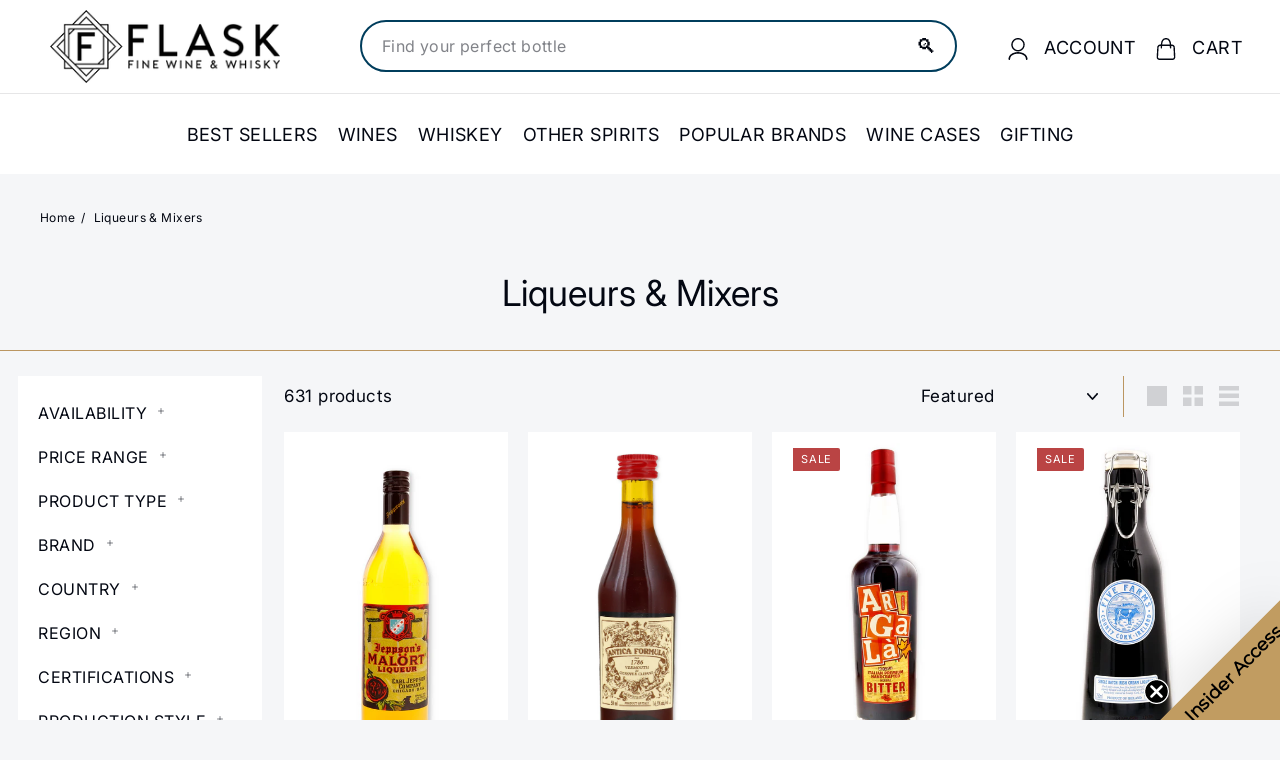

--- FILE ---
content_type: text/html; charset=utf-8
request_url: https://flaskfinewines.com/collections/liqueurs-mixers
body_size: 97076
content:
<!doctype html>
<html class="no-js" lang="en" dir="ltr">
  <head>
    <link rel="preconnect dns-prefetch" href="https://api.config-security.com/" crossorigin>
    <link rel="preconnect dns-prefetch" href="https://conf.config-security.com/" crossorigin>
    <link rel="preconnect dns-prefetch" href="https://whale.camera/" crossorigin>
    <link rel="preconnect dns-prefetch" href="https://triplewhale-pixel.web.app/" crossorigin>
    <!-- CRITICAL FIX: Typekit fonts loaded async to prevent render blocking -->
    <link rel="preload" href="https://use.typekit.net/xti2nua.css" as="style" onload="this.onload=null;this.rel='stylesheet'">
    <noscript><link rel="stylesheet" href="https://use.typekit.net/xti2nua.css"></noscript>

    <meta charset="utf-8">
    <meta http-equiv="X-UA-Compatible" content="IE=edge,chrome=1">
    <meta name="viewport" content="width=device-width,initial-scale=1">
    <meta name="theme-color" content="#030712"><link rel="canonical" href="https://flaskfinewines.com/collections/liqueurs-mixers">
    <link rel="preconnect" href="https://fonts.shopifycdn.com" crossorigin>
    <link rel="dns-prefetch" href="https://ajax.googleapis.com">
    <link rel="dns-prefetch" href="https://maps.googleapis.com">
    <link rel="dns-prefetch" href="https://maps.gstatic.com"><meta name="p:domain_verify" content="157fcd6c1358540c651e627f8b3a5d8b"><link rel="shortcut icon" href="//flaskfinewines.com/cdn/shop/files/flasklogo_32x32.png?v=1713454221" type="image/png"><title>
  
    Buy Liqueurs &amp; Mixers | Flask Wines &amp; Whiskey

</title>
<meta name="description" content="Buy Liqueurs &amp; Mixers Online or In Store at Flask Fine Wine &amp; Whisky. Route Shipping protection guaranteed &amp; 100% green carbon neutral shipping.">
    <meta property="og:site_name" content="Flask">
  <meta property="og:url" content="https://flaskfinewines.com/collections/liqueurs-mixers">
  <meta property="og:title" content="Buy Liqueurs &amp; Mixers | Flask Wines &amp; Whiskey">
  <meta property="og:type" content="website">
  <meta property="og:description" content="Buy Liqueurs &amp; Mixers Online or In Store at Flask Fine Wine &amp; Whisky. Route Shipping protection guaranteed &amp; 100% green carbon neutral shipping."><meta property="og:image" content="http://flaskfinewines.com/cdn/shop/files/Full_Logo_-_Outline_Black_Sub_Trimmed_360e65aa-4678-4088-bf98-fb9e4cb6afed.png?v=1739814733">
    <meta property="og:image:secure_url" content="https://flaskfinewines.com/cdn/shop/files/Full_Logo_-_Outline_Black_Sub_Trimmed_360e65aa-4678-4088-bf98-fb9e4cb6afed.png?v=1739814733">
    <meta property="og:image:width" content="712">
    <meta property="og:image:height" content="235"><meta name="twitter:site" content="@flaskfinewines">
  <meta name="twitter:card" content="summary_large_image">
  <meta name="twitter:title" content="Buy Liqueurs &amp; Mixers | Flask Wines &amp; Whiskey">
  <meta name="twitter:description" content="Buy Liqueurs &amp; Mixers Online or In Store at Flask Fine Wine &amp; Whisky. Route Shipping protection guaranteed &amp; 100% green carbon neutral shipping.">
<style data-shopify>@font-face {
  font-family: "Libre Baskerville";
  font-weight: 400;
  font-style: normal;
  font-display: swap;
  src: url("//flaskfinewines.com/cdn/fonts/libre_baskerville/librebaskerville_n4.2ec9ee517e3ce28d5f1e6c6e75efd8a97e59c189.woff2") format("woff2"),
       url("//flaskfinewines.com/cdn/fonts/libre_baskerville/librebaskerville_n4.323789551b85098885c8eccedfb1bd8f25f56007.woff") format("woff");
}

  @font-face {
  font-family: Inter;
  font-weight: 400;
  font-style: normal;
  font-display: swap;
  src: url("//flaskfinewines.com/cdn/fonts/inter/inter_n4.b2a3f24c19b4de56e8871f609e73ca7f6d2e2bb9.woff2") format("woff2"),
       url("//flaskfinewines.com/cdn/fonts/inter/inter_n4.af8052d517e0c9ffac7b814872cecc27ae1fa132.woff") format("woff");
}


  @font-face {
  font-family: Inter;
  font-weight: 600;
  font-style: normal;
  font-display: swap;
  src: url("//flaskfinewines.com/cdn/fonts/inter/inter_n6.771af0474a71b3797eb38f3487d6fb79d43b6877.woff2") format("woff2"),
       url("//flaskfinewines.com/cdn/fonts/inter/inter_n6.88c903d8f9e157d48b73b7777d0642925bcecde7.woff") format("woff");
}

  @font-face {
  font-family: Inter;
  font-weight: 400;
  font-style: italic;
  font-display: swap;
  src: url("//flaskfinewines.com/cdn/fonts/inter/inter_i4.feae1981dda792ab80d117249d9c7e0f1017e5b3.woff2") format("woff2"),
       url("//flaskfinewines.com/cdn/fonts/inter/inter_i4.62773b7113d5e5f02c71486623cf828884c85c6e.woff") format("woff");
}

  @font-face {
  font-family: Inter;
  font-weight: 600;
  font-style: italic;
  font-display: swap;
  src: url("//flaskfinewines.com/cdn/fonts/inter/inter_i6.3bbe0fe1c7ee4f282f9c2e296f3e4401a48cbe19.woff2") format("woff2"),
       url("//flaskfinewines.com/cdn/fonts/inter/inter_i6.8bea21f57a10d5416ddf685e2c91682ec237876d.woff") format("woff");
}

</style>


<style data-shopify>:root{--gutter: 30px;--page-width: 1500px;--page-width-narrow: 1000px;--input-radius: 0;--page-width-gutter-small: 17px;--page-width-gutter-large: 40px;--grid-gutter: 22px;--grid-gutter-small: 16px;--breakpoint-small: 768px;--breakpoint-medium-up: 769px;--breakpoint-medium-down: 959px;--slideCurve: 0.25s cubic-bezier(0.165, 0.84, 0.44, 1);--drawerBoxShadow: 0 10px 25px rgba(0,0,0,0.15);--productGridMargin: 10px;--productGridPadding: 12px;--productRadius: 10px;--colorStickyNavLinks: #fff;--disabledGrey: #f6f6f6;--disabledBorder: #b6b6b6;--disabledGreyText: #b6b6b6;--errorRed: #d02e2e;--errorRedBg: #fff6f6;--successGreen: #56ad6a;--successGreenBg: #ecfef0;--desktopMenuChevronSize: 10px;--siteNavItemPadding: 20px;--siteNavItemPaddingTopBottom: 28px;--siteNavIconPadding: 12px;--z-index-modal: 30;--z-index-toolbar: 7;--z-index-header: 6;--z-index-header-bottom-row: 3;--z-index-header-drawers: 5;--z-index-header-drawers-mobile: 3;--z-index-header-search: 7;--z-index-loader: 4}:root{--animape-duration: 1s}[data-animape]{opacity:0}[data-animape]{opacity:0}.animape-visible[data-animape]{opacity:1}[data-animape="fadein"]{opacity:0}.animape-visible[data-animape="fadein"]{opacity:1}.grid__image-ratio image-element{width:100%;height:100%;position:absolute;top:0;left:0}img{border:0 none;display:block;max-width:100%;height:auto}.image-element{opacity:0}.image-element[loading="eager"]{opacity:1}.image-element[data-animape="fadein"]{--animape-duration: 0.5s}*,input,:before,:after{box-sizing:border-box}html,body{padding:0;margin:0}details,header,main,nav,summary{display:block}input[type="search"]::-webkit-search-cancel-button,input[type="search"]::-webkit-search-decoration{-webkit-appearance:none}.grid{list-style:none;margin:0;padding:0;margin-left:calc(var(--grid-gutter) * -1)}@media only screen and (max-width:768px){.grid{margin-left:calc(var(--grid-gutter-small) * -1)}}.grid__item{float:left;padding-left:var(--grid-gutter);width:100%;min-height:1px}@media only screen and (max-width:768px){.grid__item{padding-left:var(--grid-gutter-small)}}.new-grid{display:flex;flex-wrap:wrap;margin-left:calc(var(--productGridMargin) * -1);margin-right:calc(var(--productGridMargin) * -1);word-break:break-word}.grid-item{flex:0 0 100%;align-items:stretch;display:flex;margin-bottom:var(--productGridMargin);padding-left:var(--productGridMargin);padding-right:var(--productGridMargin)}[data-view="small"] .grid-item{flex:0 0 25%}@media only screen and (max-width:768px){[data-view="small"] .grid-item{flex:0 0 50%}}.grid-item__content{position:relative;display:flex;flex-direction:column;text-align:left;width:100%;background-color:var(--colorBody);padding-bottom:37px}.grid-item__link{display:block;width:100%}.grid-item__meta{margin:12px}@media only screen and (min-width:769px){.grid-item__meta{margin:20px}}.one-whole{width:100%}@media only screen and (min-width:769px){.medium-up--one-fifth{width:20%}.medium-up--four-fifths{width:80%}}.hide{display:none!important}.text-left{text-align:left!important}.text-right{text-align:right!important}.text-center{text-align:center!important}@media only screen and (max-width:768px){.small--hide{display:none!important}}@media only screen and (max-width:959px){.medium-down--hide{display:none!important}}@media only screen and (min-width:769px){.medium-up--hide{display:none!important}}.clearfix::after{clear:both;content:"";display:table}.visually-hidden{border:0;clip:rect(0 0 0 0);height:1px;margin:-1px;overflow:hidden;padding:0;position:absolute;width:1px}html{touch-action:manipulation}html,body{background-color:var(--colorBody);color:var(--colorTextBody)}.transition-body{position:relative;z-index:2}.page-width{max-width:var(--page-width);margin:0 auto}.page-width{padding:0 var(--pageWidthPadding)}.page-content{padding-top:var(--pageTopPadding);padding-bottom:var(--pageTopPadding)}.page-content--top{padding-bottom:0}.main-content{display:block;min-height:300px;box-shadow:0 calc(var(--header-padding-bottom) * -1) var(--colorNav)}@media only screen and (min-width:769px){.main-content{min-height:700px}}details summary::-webkit-details-marker{display:none}body,input,textarea,button,select,.faux-select{font-family:var(--typeBasePrimary),var(--typeBaseFallback);font-size:var(--typeBaseSize);letter-spacing:var(--typeBaseSpacing);line-height:var(--typeBaseLineHeight);-webkit-font-smoothing:antialiased;-webkit-text-size-adjust:100%;text-rendering:optimizeSpeed}body{font-weight:var(--typeBaseWeight)}p{margin:0 0 calc(var(--gutter) / 2) 0}p:last-child{margin-bottom:0}strong{font-weight:bold}small{font-size:0.85em}label:not(.variant__button-label):not(.text-label){font-weight:var(--typeHeaderWeight);font-size:calc(var(--typeBaseSize) + 1px)}label{display:block;margin-bottom:10px}h1,.h1,h4{font-family:var(--typeHeaderPrimary),var(--typeHeaderFallback);font-weight:var(--typeHeaderWeight);letter-spacing:var(--typeHeaderSpacing);line-height:var(--typeHeaderLineHeight)}h1,.h1,h4{display:block;margin:0 0 15px}@media only screen and (min-width:769px){h1,.h1,h4{margin:0 0 20px}}.h1 a,h4 a{-webkit-text-decoration:none;text-decoration:none;font-weight:inherit}h1,.h1{font-size:calc(var(--typeHeaderSize) * 0.85)}h4{font-size:calc(var(--typeHeaderSize) * 0.55)}@media only screen and (min-width:769px){h1,.h1{font-size:var(--typeHeaderSize)}}ul{margin:0 0 calc(var(--gutter) / 2) var(--gutter);padding:0;text-rendering:optimizeLegibility}ul ul{margin:4px 0 5px 20px}li{margin-bottom:0.25em}.no-bullets{list-style:none outside;margin-left:0}.inline-list{padding:0;margin:0;display:flex;flex-wrap:wrap;align-items:center}.inline-list li{display:block;margin-bottom:0}a{color:var(--colorTextBody);-webkit-text-decoration:none;text-decoration:none;background:transparent}.text-link{display:inline;border:0 none;background:none;padding:0;margin:0;color:currentColor;background:transparent}button{overflow:visible;color:currentColor}.btn{line-height:1.42;-webkit-text-decoration:none;text-decoration:none;text-align:center;white-space:normal;font-size:calc(var(--typeBaseSize) + 2px);font-weight:var(--typeHeaderWeight);display:inline-block;padding:var(--btnPadding);margin:0;width:auto;min-width:90px;vertical-align:middle;border:1px solid transparent;-webkit-appearance:none;-moz-appearance:none;border-radius:var(--buttonRadius);color:var(--colorBtnPrimaryText);background:var(--colorBtnPrimary)}.btn--secondary{border:1px solid;border-color:var(--colorTextBody);color:var(--colorTextBody);background-color:var(--colorBody)}.btn--circle{padding:8px;border-radius:50%;min-width:0;line-height:1}.btn--circle .icon{width:18px;height:18px}.btn--circle:before,.btn--circle:after{content:none;background:none;width:auto}.btn--circle.btn--large .icon{width:30px;height:30px}.btn--circle.btn--large{padding:15px}.btn--icon{min-width:0;padding:6px}.btn--icon .icon{display:block;width:23px;height:23px}.btn--large{padding:15px 20px}.collapsible-trigger-btn{text-align:left;display:block;width:100%;padding:15px 0;font-weight:var(--typeHeaderWeight);font-size:calc(var(--typeBaseSize) + 3px)}@media only screen and (max-width:768px){.collapsible-trigger-btn{padding:1px 17px 12px 0;font-size:calc(var(--typeBaseSize) + 1px)}}.collapsible-content__inner{padding:0 0 15px}@media only screen and (max-width:768px){.collapsible-content__inner{padding:0 17px 12px}}.payment-buttons .cart__checkout{min-height:54px}svg:not(:root){overflow:hidden}iframe{max-width:100%}.video-wrapper{position:relative;overflow:hidden;max-width:100%;padding-bottom:56.25%;height:0;height:auto}.video-wrapper--modal{background-color:#000;width:1000px}.grid__image-ratio{position:relative;background-color:var(--colorSmallImageBg)}.grid__image-ratio img{position:absolute;top:0;left:0;width:100%;height:100%;object-fit:cover}.grid__image-ratio:before{content:'';display:block;height:0;width:100%}.grid__image-ratio--portrait:before{padding-bottom:150%}form{margin:0}@media only screen and (max-width:959px){input,textarea,select{font-size:16px!important}}button,input,textarea{-webkit-appearance:none;-moz-appearance:none}button{background:none;border:none;display:inline-block}input,textarea,select{border:1px solid;border-color:var(--colorBorder);max-width:100%;padding:8px 10px;border-radius:var(--input-radius)}textarea.input-full{width:100%}textarea{min-height:100px}input[type="checkbox"]{margin:0 10px 0 0;padding:0;width:auto}input[type="checkbox"]{-webkit-appearance:checkbox;-moz-appearance:checkbox}select,.faux-select{-webkit-appearance:none;appearance:none;background-color:#fff;color:#000;padding:8px 28px 8px 8px;text-indent:0.01px;text-overflow:'';text-align:left;border:1px solid;border-color:var(--colorBorder)}select{background-position:right center;background-image:var(--urlIcoSelect);background-repeat:no-repeat;background-position:right 10px center;background-size:11px}.faux-select .icon{position:absolute;right:10px;top:50%;transform:translateY(-50%);width:11px;height:11px}option{color:#000;background-color:#fff}select::-ms-expand{display:none}small{display:block}.input-group-btn .icon{vertical-align:initial}.icon{display:inline-block;width:20px;height:20px;vertical-align:middle;fill:currentColor}svg.icon g,svg.icon path{fill:inherit;stroke:inherit}svg.icon-search path,svg.icon-close path,svg.icon-chevron-down path,svg.icon-pencil path,svg.icon-hamburger path,svg.icon-filter path{fill:none;stroke-width:var(--iconWeight);stroke:currentColor;stroke-linecap:var(--iconLinecaps);stroke-linejoin:var(--iconLinecaps)}.rte{margin-bottom:calc(var(--gutter) / 4)}@media only screen and (min-width:769px){.rte{margin-bottom:calc(var(--gutter) / 2)}}.rte:last-child{margin-bottom:0}.modal{display:none;bottom:0;left:0;opacity:1;overflow:hidden;position:fixed;right:0;top:0;z-index:var(--z-index-modal);color:#fff;align-items:center;justify-content:center}.modal__inner{transform-style:preserve-3d;flex:0 1 auto;margin:calc(var(--gutter) / 2);max-width:calc(100% - 30px);display:flex;align-items:center;box-shadow:0 12px 25px rgb(0 0 0 / 15%);border-radius:var(--roundness)}@media only screen and (min-width:769px){.modal__inner{margin:40px;max-width:calc(100% - 80px)}}.modal__centered{position:relative;flex:0 1 auto;min-width:1px;max-width:100%}.modal__close{border:0;padding:6px;position:absolute;top:0;right:0;transform:translate(25%,-25%);z-index:2}.modal__close .icon{width:28px;height:28px}.modal .page-width{padding:0}.currency-flag{position:relative;display:inline-block;width:22px;height:22px;object-fit:cover;vertical-align:middle;overflow:hidden;box-shadow:0 0 1px 0 rgba(0,0,0,0.3) inset;border-radius:50%;background-clip:padding-box}@media only screen and (max-width:768px){[data-disclosure-currency] .disclosure-list{left:50%;transform:translateX(-50%);max-width:90vw}[data-disclosure-currency] .disclosure-list--single-true{left:0;transform:none}}.collapsible-trigger{color:inherit;position:relative}.collapsible-trigger__layout{display:flex;align-items:center;justify-content:space-between}.collapsible-trigger__layout>span{display:block;padding-right:10px}.collapsible-trigger__layout--inline{position:relative;justify-content:flex-start}.collapsible-trigger__layout--inline>span{padding-right:15px}.collapsible-trigger__layout--inline .collapsible-trigger__icon{position:static;transform:none}.collapsible-trigger__icon{display:block;position:absolute;right:0;top:50%;transform:translateY(-50%);width:var(--collapsibleIconWidth);height:var(--collapsibleIconWidth)}.collapsible-trigger__icon .icon{display:block;width:var(--collapsibleIconWidth);height:var(--collapsibleIconWidth)}.collapsible-content{transform:translateY(-10px)}.collapsible-content--all{visibility:hidden;overflow:hidden;-webkit-backface-visibility:hidden;backface-visibility:hidden;opacity:0;height:0}@media only screen and (min-width:769px){.collapsible-content__inner{padding:0 0 35px}}.pswp{display:none;position:absolute;width:100%;height:100%;left:0;top:0;overflow:hidden;touch-action:none;z-index:15000;-webkit-text-size-adjust:100%;-webkit-backface-visibility:hidden;outline:none}.pswp__bg{position:absolute;left:0;top:0;width:100%;height:100%;background:var(--colorBody);opacity:0;transform:translateZ(0);-webkit-backface-visibility:hidden;will-change:opacity}.pswp__scroll-wrap{position:absolute;left:0;top:0;width:100%;height:100%;overflow:hidden}.pswp__container{touch-action:none;position:absolute;left:0;right:0;top:0;bottom:0}.pswp__container{-webkit-touch-callout:none}.pswp__bg{will-change:opacity}.pswp__container{-webkit-backface-visibility:hidden}.pswp__item{position:absolute;left:0;right:0;top:0;bottom:0;overflow:hidden}.pswp__button{position:relative}.pswp__button:after{content:'';display:block;position:absolute;top:0;left:0;right:0;bottom:0}.pswp__button--arrow--left .icon,.pswp__button--arrow--right .icon{width:13px;height:13px;margin:8px}.pswp__ui{position:absolute;display:flex;justify-content:center;align-items:center;bottom:var(--gutter);left:0;right:0;transform:translateY(0)}.pswp__ui .btn{margin:15px;border:0;box-shadow:0 3px 6px rgba(0,0,0,0.15)}.pswp__ui--hidden{transform:translateY(150%)}:root{--max-height-disclosure: 60vh;--min-height-disclosure: 92px}.disclosure{position:relative}.disclosure__toggle{white-space:nowrap}.disclosure-list{background-color:var(--colorBody);color:var(--colorTextBody);bottom:100%;padding:10px 0;margin:0;position:absolute;display:none;min-height:var(--min-height-disclosure);max-height:var(--max-height-disclosure);overflow-y:auto;border-radius:var(--input-radius);box-shadow:0 0 20px rgba(0,0,0,0.09);z-index:1}.disclosure-list a,.disclosure-list .disclosure-list__item a{color:currentColor}.disclosure-list--down{bottom:auto;top:100%}.disclosure-list--left{right:0}.disclosure-list__item{white-space:nowrap;padding:5px 15px 4px;text-align:left}.disclosure-list__item--current .disclosure-list__label{-webkit-text-decoration:underline;text-decoration:underline}.disclosure-list__label{display:inline-block;vertical-align:middle;text-underline-offset:0.2rem}[data-disclosure-currency] .disclosure-list__label{padding-left:10px}::-webkit-input-placeholder{color:inherit;opacity:0.5}:-moz-placeholder{color:inherit;opacity:0.5}:-ms-input-placeholder{color:inherit;opacity:0.5}::-ms-input-placeholder{color:inherit;opacity:1}input,textarea,select{background-color:inherit;color:inherit}:root{--shareButtonHeight: 18px}:root{--z-index-hero-image: 1;--z-index-hero-video: 2;--z-index-hero-image-overlay: 3;--z-index-hero-text: 4;--slideshowImageAnimationAmount: 200px;--slideshowImageAnimationSpeed: 0.5s}.collection-content{padding-top:5px}@media only screen and (min-width:769px){.collection-content{padding-top:25px;margin-top:35px;border-top:1px solid;border-top-color:var(--colorBorder)}}.collection-filter{margin-bottom:calc(var(--gutter) / 2)}@media only screen and (max-width:768px){.collection-filter{position:sticky;top:65px;z-index:2;margin-left:calc(var(--page-width-gutter-small) * -1);margin-right:calc(var(--page-width-gutter-small) * -1);margin-bottom:0}}.collection-filter__inner{display:flex;align-items:center;justify-content:flex-end;flex-wrap:wrap}@media only screen and (max-width:768px){.collection-filter__inner{position:relative;z-index:2;background:var(--colorBody);padding:0 var(--page-width-gutter-small)}.collection-filter__inner:after{content:'';position:absolute;height:20px;top:100%;left:0;right:0;background:linear-gradient(rgba(0,0,0,0.05),rgba(0,0,0,0))}}.collection-filter__inner select{display:block;width:100%;border:0}.collection-filter__btn{padding:12px 0;font-weight:var(--typeHeaderWeight);font-size:calc(var(--typeBaseSize) + 1px)}.collection-filter__btn .icon{width:25px;height:25px;margin-top:-1px;margin-right:5px}.collection-filter__item{flex:1 1 auto}.collection-filter__item--drawer{flex:0 1 50%;padding-right:calc(var(--gutter) / 4)}.collection-filter__item--count{flex:1 1 50%;text-align:center}.collection-filter__item--right{display:flex;align-items:center;justify-content:flex-end;flex:0 1 50%;padding-left:calc(var(--gutter) / 4)}.collection-filter__item--right>.inline-list{margin-right:-7px}@media only screen and (min-width:769px){.collection-filter__sort{padding-right:15px;margin-right:15px;border-right:1px solid;border-right-color:var(--colorBorder)}}@media only screen and (max-width:768px){.collection-filter__item--count{order:3;flex:1 1 100%}}:root{--collectionHeroLarge: 400px;--collectionHeroSmall: 200px}.collection-grid{margin-bottom:var(--indexSectionPaddingBottom)}@media only screen and (min-width:769px){.collection-sidebar{padding-right:10px;margin-bottom:20px}.grid__item--sidebar{position:sticky;top:40px;height:90vh;overflow-y:auto;background-color:#ffffff}}@media only screen and (max-width:768px){.tag-list--active-tags{margin:20px 20px 10px}.collection-mobile-filters{position:absolute;left:0;right:0;bottom:0;height:0;overflow:visible}.collection-sidebar__group{border-top:1px solid;border-top-color:var(--colorBorder)}[data-grid-style="simple"] .collection-grid{padding-top:10px}}.collection-sidebar__group{overflow:hidden}@media only screen and (max-width:768px){.collection-sidebar__group .tag-list:not(.tag-list--swatches){columns:2}}@media only screen and (min-width:769px){.collection-sidebar__group .collapsible-trigger-btn{padding-top:5px}}.grid-view-btn{display:block;padding:10px 8px;opacity:0.15}.grid-view-btn.is-active{opacity:1}.grid-view-btn svg{display:block}@media only screen and (max-width:768px){.grid-view-btn svg{width:18px;height:18px}}:root{--tagActiveIconSize: 16px;--tagActiveIconSizeActive: 10px}.tag-list__header{text-align:left}.tag-list button,.tag-list label{display:block;padding:1px 0}.tag--active>button{font-weight:900}.tag-list--active-tags:empty{display:none}label.tag__checkbox-wrapper{display:flex}.tag__checkbox{position:relative;padding-left:25px;overflow:hidden}.tag__checkbox:before,.tag__checkbox:after{content:'';position:absolute;left:0;top:50%;transform:translateY(-50%)}.tag__checkbox:before{border:1px solid;border-color:var(--colorBorder);height:var(--tagActiveIconSize);width:var(--tagActiveIconSize)}.tag__checkbox:after{height:var(--tagActiveIconSizeActive);width:var(--tagActiveIconSizeActive);left:3px}.tag__input{position:absolute;opacity:0;height:0;width:0}:root{--label-bottom-margin: 12px}.product-grid-item{width:100%;background-color:var(--colorBody)}.grid-product__image-wrap{position:relative;margin:var(--productTileMargin) var(--productTileMargin) 0}.grid-item__meta-secondary{margin-top:5px;flex:1 0 auto}.grid-product__title{word-break:break-word;-webkit-hyphens:auto;hyphens:auto}.grid-product__price{color:var(--colorPrice)}.grid-product__price--current{display:inline-block;font-weight:var(--typeHeaderWeight);margin-right:5px;font-size:calc(var(--typeBaseSize) + 2px)}.grid-product__price--original{display:inline-block;font-weight:var(--typeHeaderWeight);-webkit-text-decoration:line-through;text-decoration:line-through;font-size:0.9em;margin-right:8px}.grid-product__tag{float:left;clear:left;line-height:1;padding:5px 7px;margin-top:5px;border-radius:0 2px 2px 0;background-color:var(--colorBtnPrimary);color:var(--colorBtnPrimaryText);font-size:10px;text-transform:uppercase;font-weight:var(--typeHeaderWeight);letter-spacing:0.05em;z-index:1}@media only screen and (min-width:769px){.grid-product__tag{padding:6px 8px;font-size:11px}}.grid-product__tag--sale{background-color:var(--colorSaleTag);color:var(--colorSaleTagText);position:absolute}@media only screen and (min-width:769px){.grid-product__price--current{font-size:calc(var(--typeBaseSize) + 2px)}}:root{--image-index: 1;--image-overlay-index: 2;--content-index: 3}.slideshow-wrapper{position:relative}.slideshow__pause-stop{display:block}.slideshow__pause-play{display:none}.slideshow__slide{display:none;width:100%;height:100%;position:relative;overflow:hidden}.slideshow__slide:first-child{display:block}:root{--announcementAnimationSpeed: 0.5s}.announcement-bar{position:relative;font-size:13px;font-weight:var(--typeHeaderWeight);text-align:center;padding:7px 0}@media only screen and (min-width:769px){.announcement-bar{padding:6px 0;font-size:14px;text-align:left}}.announcement-slider__slide{position:relative;overflow:hidden;width:100%}.announcement-slider__content{opacity:0;transform:translateY(100%)}.announcement-slider__content a{-webkit-text-decoration:underline;text-decoration:underline;text-underline-offset:2px}.is-selected .announcement-slider__content{opacity:1;transform:translateY(0)}.collection-content{padding-top:5px;display:block}@media only screen and (min-width:769px){.collection-content{padding-top:25px;margin-top:35px;border-top:1px solid;border-top-color:var(--colorBorder)}}.collection-filter{margin-bottom:calc(var(--gutter) / 2)}@media only screen and (max-width:768px){.collection-filter{position:sticky;top:65px;z-index:2;margin-left:calc(var(--page-width-gutter-small) * -1);margin-right:calc(var(--page-width-gutter-small) * -1);margin-bottom:0}}.collection-filter__inner{display:flex;align-items:center;justify-content:flex-end;flex-wrap:wrap}@media only screen and (max-width:768px){.collection-filter__inner{position:relative;z-index:2;background:var(--colorBody);padding:0 var(--page-width-gutter-small)}.collection-filter__inner:after{content:'';position:absolute;height:20px;top:100%;left:0;right:0;background:linear-gradient(rgba(0,0,0,0.05),rgba(0,0,0,0))}}.collection-filter__inner select{display:block;width:100%;border:0}.collection-filter__btn{padding:12px 0;font-weight:var(--typeHeaderWeight);font-size:calc(var(--typeBaseSize) + 1px)}.collection-filter__btn .icon{width:25px;height:25px;margin-top:-1px;margin-right:5px}.collection-filter__item{flex:1 1 auto}.collection-filter__item--drawer{flex:0 1 50%;padding-right:calc(var(--gutter) / 4)}.collection-filter__item--count{flex:1 1 50%;text-align:center}.collection-filter__item--right{display:flex;align-items:center;justify-content:flex-end;flex:0 1 50%;padding-left:calc(var(--gutter) / 4)}.collection-filter__item--right>.inline-list{margin-right:-7px}@media only screen and (min-width:769px){.collection-filter__sort{padding-right:15px;margin-right:15px;border-right:1px solid;border-right-color:var(--colorBorder)}}@media only screen and (max-width:768px){.collection-filter__item--count{order:3;flex:1 1 100%}}.site-nav{margin:0}.text-center .site-navigation{margin:0 auto}.site-nav__item{display:inline-block;margin:0}.site-nav__link{display:inline-block;vertical-align:middle;-webkit-text-decoration:none;text-decoration:none;padding:var(--siteNavItemPaddingTopBottom) 10px;white-space:nowrap;color:var(--colorNavText);margin-bottom:-2px}@media only screen and (max-width:959px){.site-nav__link{padding:var(--siteNavItemPaddingTopBottom) var(--siteNavItemPadding)}}.site-nav__link--underline{position:relative}.site-nav__link--underline:after{content:'';display:none;position:absolute;top:calc(50% + 16px);left:0;right:0;margin:0 var(--siteNavItemPadding);border-bottom:2px solid;border-bottom-color:var(--colorNavText)}.site-nav__icons{display:flex;align-items:center}.site-nav__icons>.site-nav__link--icon{flex:0 0 auto}.site-nav__close-cart{display:none}.site-nav__link--icon{display:flex;align-items:center}.site-nav__icon-label{margin-left:15px}.site-nav__link--icon{padding-left:var(--siteNavIconPadding);padding-right:var(--siteNavIconPadding)}@media only screen and (max-width:768px){.site-nav__link--icon{padding-left:calc(var(--siteNavItemPadding) / 2);padding-right:calc(var(--siteNavItemPadding) / 2)}.site-nav__link--icon+.site-nav__link--icon{margin-left:-4px}}.site-nav__link--icon .icon{width:22px;height:22px}.site-nav__dropdown{display:block;visibility:hidden;position:absolute;left:0;z-index:var(--z-index-header);background-color:var(--colorBody);min-width:100%;padding:calc(var(--gutter) / 3) 0 5px;box-shadow:0 10px 20px rgba(0,0,0,0.09)}.site-nav__dropdown-animate{transform:translateY(-10px);opacity:0}.cart-link{position:relative;display:inline-block}.cart-link__bubble{display:none;position:absolute;top:50%;right:-4px;font-size:12px;line-height:1;font-weight:var(--typeHeaderWeight);letter-spacing:0;text-align:center}.cart-link__bubble:before{content:'';display:block;position:absolute;top:50%;left:50%;background-color:var(--colorCartDot);border-radius:50px;width:150%;height:0;padding:10px;transform:translate(-50%,-50%)}[data-icon="cart"] .cart-link__bubble{top:-2px;right:0}.cart-link__bubble-num{position:relative;color:var(--colorCartDotText)}.breadcrumb{font-size:calc(var(--typeBaseSize) * 0.85);margin:0 0 10px}@media only screen and (max-width:768px){.breadcrumb{margin-bottom:calc(var(--gutter) / 2)}}.breadcrumb__divider{color:currentColor;opacity:0.2;padding:0 5px}.site-nav__details{color:var(--colorNavText)}.multi-selectors{display:flex;justify-content:center;flex-wrap:wrap}.multi-selectors__item{margin:0 20px}.toolbar .multi-selectors__item{margin-right:0;margin-bottom:0}.form__submit--small{line-height:0}@media only screen and (max-width:768px){.form__submit--small{display:block}}@media only screen and (min-width:769px){.form__submit--small{display:none}}predictive-search{display:flex;align-items:center;position:relative;width:100%;max-width:960px;margin:0 auto}[data-dark="true"] input{color:#fff!important}[data-dark="true"] .btn--search path{stroke:#fff!important}.predictive__screen{position:fixed;width:100vw;height:100vh;top:0;left:0;background:var(--colorModalBg);display:none}predictive-search form{display:flex;flex-wrap:wrap;z-index:4;position:relative;width:100%}.search__input-wrap{position:relative;flex:5}.search__input{background:var(--colorNavSearch, #fff);color:var(--color-body-text);flex:1;width:100%;border-radius:calc(var(--roundness, 0) *2);padding-left:16px;padding-right:16px}.btn--search{position:absolute;top:50%;transform:translateY(-50%);right:15px}.btn--search .icon{height:25px;width:25px}@media only screen and (min-width:769px){.btn--search{right:10px}}.btn--close-search{display:none;flex:30px 0 0;margin-left:10px}.btn--close-search .icon{height:25px;width:25px}.btn--close-search .icon path{stroke:var(--colorNavText)!important}.search__results{background:var(--color-body);color:var(--color-body-text);position:absolute;width:100%;top:100%;padding:0;display:none;margin-top:10px;container-type:inline-size;max-height:80vh;overflow-y:auto}@media only screen and (max-width:768px){.search__results{width:calc(100% + var(--pageWidthPadding, 17px) * 2);margin-left:calc(var(--pageWidthPadding, 17px) * -1);margin-right:calc(var(--pageWidthPadding, 17px) * -1);max-height:75vh}}:root{--predictiveGap: 10px}.custom-content{display:flex;align-items:stretch;flex-wrap:wrap;width:auto;margin-bottom:calc(var(--grid-gutter) * -1);margin-left:calc(var(--grid-gutter) * -1)}@media only screen and (max-width:768px){.custom-content{margin-bottom:calc(var(--grid-gutter-small) * -1);margin-left:calc(var(--grid-gutter-small) *-1)}}.custom__item{flex:0 0 auto;margin-bottom:var(--grid-gutter);padding-left:var(--grid-gutter);max-width:100%}@media only screen and (max-width:768px){.custom__item{flex:0 0 auto;padding-left:var(--grid-gutter-small);margin-bottom:var(--grid-gutter-small)}}.custom__item-inner{position:relative;display:inline-block;text-align:left;max-width:100%;width:100%}.align--top-middle{text-align:center}.section-header{margin-bottom:var(--sectionHeaderBottom)}.section-header--flush{margin-bottom:0}.section-header__title{margin-bottom:0}.collapsible-trigger{color:inherit;position:relative}.collapsible-trigger__layout{display:flex;align-items:center;justify-content:space-between}.collapsible-trigger__layout>span{display:block;padding-right:10px}.collapsible-trigger__layout--inline{position:relative;justify-content:flex-start}.collapsible-trigger__layout--inline>span{padding-right:15px}.collapsible-trigger__layout--inline .collapsible-trigger__icon{position:static;transform:none}.collapsible-trigger__icon{display:block;position:absolute;right:0;top:50%;transform:translateY(-50%);width:var(--collapsibleIconWidth);height:var(--collapsibleIconWidth)}.collapsible-trigger__icon .icon{display:block;width:var(--collapsibleIconWidth);height:var(--collapsibleIconWidth)}.collapsible-content{transform:translateY(-10px)}.collapsible-content--all{visibility:hidden;overflow:hidden;-webkit-backface-visibility:hidden;backface-visibility:hidden;opacity:0;height:0}@media only screen and (min-width:769px){.collapsible-content__inner{padding:0 0 35px}}.site-footer a{color:var(--colorFooterText)}.footer__menu__mobile{display:flex;flex-direction:column;gap:20px}@media only screen and (min-width:768px){.footer__menu__mobile{display:none}}.footer__menu-col{display:flex;flex-direction:column;gap:12px}.footer__menu__mobile .footer__menu-title{display:flex;text-transform:uppercase;font-size:14px;font-weight:700;color:#bb9661;justify-content:space-between}.footer__menu__mobile .footer__menu-title svg{width:12px;height:12px}.footer__menu-links{display:none}.header-layout{display:flex;align-items:center}.header-item{display:flex;align-items:center;flex:1 1 auto}.header-item--logo{flex:0 0 auto;word-break:break-all}.header-item--icons{justify-content:flex-end;flex:1 1 auto}[data-layout="left-center"] .header-item--logo,[data-layout="left-center"] .header-item--icons{flex:0 0 200px;max-width:50%}@media only screen and (min-width:769px){.header-layout[data-logo-align="left"] .site-header__logo{margin-right:30px}}.header-item--icons .site-nav{margin-right:calc(var(--siteNavIconPadding) * -1)}@media only screen and (max-width:768px){.header-item--icons .site-nav{margin-right:calc(var(--siteNavItemPadding) / -2)}}.toolbar-section{position:relative;z-index:var(--z-index-toolbar)}.header-section{position:sticky;top:0;z-index:var(--z-index-header);padding-bottom:var(--header-padding-bottom)}.site-header{position:relative}.site-header__element{position:relative;background-color:var(--colorNav);z-index:var(--z-index-header)}@media only screen and (max-width:768px){.site-header__element--top{padding:0}}@media screen and (min-width:700px) and (max-height:550px){.header-section{position:static}}.site-header__logo{position:relative;display:block;margin:0px;font-size:24px;z-index:calc(var(--z-index-header) + 1)}.site-header__logo a{max-width:100%}.site-header__logo a{-webkit-text-decoration:none;text-decoration:none}.site-header__logo img{display:block;object-fit:cover}.site-header__logo-link{display:flex;align-items:center;color:var(--colorNavText);word-break:break-word}@media only screen and (max-width:768px){.site-header__logo-link{margin:0 auto}}.site-header__search-container{display:none;align-items:center;position:absolute;top:0;left:0;bottom:0;right:0;background:var(--colorNav);color:var(--colorNavText);z-index:var(--z-index-header-search)}.site-header__search-container .page-width{display:flex;width:100%;position:relative}.site-header__search{display:flex;width:100%}.site-header__search .icon{width:26px;height:26px}.site-header__search>is-land{width:100%}.site-header__search-btn{padding:0 8px}.site-header__search-btn--cancel{display:none;position:absolute;top:0;bottom:0;right:-50px;color:var(--colorNavText)}.site-header__search-container .site-header__search-btn--cancel{padding-right:5px}@media only screen and (min-width:769px){.site-header__logo{text-align:left}}.site-header__logo a{color:var(--colorNavText)}.site-nav__dropdown-link{display:block;padding:8px 15px;white-space:nowrap;font-size:calc(var(--typeBaseSize) - 1px);text-transform:uppercase}.megamenu .site-nav__dropdown-link{padding:1px 0;white-space:normal;margin-bottom:16px}.site-nav__dropdown-link--top-level{font-weight:bold;font-size:var(--typeBaseSize)}.site-header__drawers{height:0;overflow:visible}@media only screen and (max-width:768px){.site-header__drawers{padding:0}}.site-header__drawers-container{position:relative}.site-header__drawer{display:none;position:absolute;top:0;padding:8px 0;width:100%;max-height:75vh;max-height:var(--maxDrawerHeight);overflow-y:auto;background-color:var(--colorBody);color:var(--colorTextBody);box-shadow:var(--drawerBoxShadow);z-index:var(--z-index-header-drawers);transform:translateY(-100%)}@media only screen and (max-width:768px){.site-header__drawer{top:0;z-index:var(--z-index-header-drawers-mobile)}}.site-header__drawer-animate{transform:translateY(-20px);opacity:0}.megamenu{padding:40px 0;line-height:1.8}.megamenu__wrapper{display:flex;width:100%;justify-content:center;gap:20px}@media only screen and (min-width:832px){.megamenu__wrapper{gap:60px}}@media only screen and (min-width:1024px){.megamenu__wrapper{gap:100px}}.megamenu__col:not(:only-child){max-width:240px}.site-header__mobile-nav{left:0;right:0;overflow-x:hidden}.slide-nav__wrapper{--zIndexOverlay: 1;position:relative;overflow:hidden}.slide-nav__wrapper:after{background-color:rgba(0,0,0,0.027);border-radius:var(--roundness)}.slide-nav{margin:0;list-style:none}.slide-nav__button{display:block;background:none;border:0;padding:0;width:100%;text-align:left}.slide-nav__link{position:relative;display:flex;width:100%;padding:18px 20px;align-items:center;justify-content:space-between;font-size:calc(var(--typeBaseSize) + 2px)}.slide-nav__link>span{display:block;flex:1 1 auto;text-transform:uppercase}.slide-nav__link .icon{width:11px;height:11px;margin-left:10px}.slide-nav__image{position:absolute;width:40px;height:40px;left:15px;top:50%;margin-top:-20px}.slide-nav__image img{object-fit:cover;width:100%;height:100%}.slide-nav__image+span{padding-left:45px}.slide-nav__link--back{font-weight:var(--typeHeaderWeight);justify-content:flex-start}.slide-nav__link--back .icon{margin-right:15px;margin-left:0}.slide-nav__item{display:block;width:100%;margin:0}.slide-nav__item:first-child{padding-top:10px}.slide-nav__item:last-child{padding-bottom:10px}.slide-nav__dropdown{display:none;visibility:hidden;position:absolute;width:100%;top:0;right:-100%;margin:0;opacity:0}.cart__image{grid-area:cartImage;align-self:flex-start}.cart__item-title{grid-area:cartTitle}.cart__item-quantity{grid-area:cartQuantity}.cart__item-remove{grid-area:cartRemove}.cart__item-price{grid-area:cartPrice}.cart__item-sub{flex:1 1 100%;display:flex;justify-content:space-between;align-items:center}.cart__item-row{margin-bottom:20px}.cart__item-row:last-child{margin-bottom:0}.cart__item-row--footer{padding:0 60px}.cart__checkout{width:100%}.site-header__cart{right:0}@media only screen and (min-width:769px){.site-header__cart{max-width:450px}}.site-header__cart-empty{display:none;padding:20px}.cart__item--subtotal{font-weight:var(--typeHeaderWeight);font-size:calc(var(--typeBaseSize) + 2px)}.note-icon svg{position:relative;top:-1px;width:16px;height:16px;margin-left:5px}.add-note{margin-bottom:20px}.note-icon--close{display:none}.site-header__cart{padding:0;overflow:hidden}.cart__drawer-form{max-height:75vh;max-height:var(--maxDrawerHeight);display:flex;flex-direction:column}.cart__scrollable{overflow-y:auto;padding:20px 20px 0}.cart__footer{padding:20px;border-top:1px solid;border-top-color:var(--colorBorder)}header-section{display:block}:root{--z-index-hero-image: 1;--z-index-hero-video: 2;--z-index-hero-image-overlay: 3;--z-index-hero-text: 4;--slideshowImageAnimationAmount: 200px;--slideshowImageAnimationSpeed: 0.5s}:root{--z-index-promo-tint: 2;--z-index-promo-color-overlay: 3;--z-index-promo-text: 3;--z-index-promo-content: 4;--z-index-promo-link: 5}.slideshow-wrapper{position:relative}.slideshow__pause-stop{display:block}.slideshow__pause-play{display:none}.slideshow__slide{display:none;width:100%;height:100%;position:relative;overflow:hidden}.slideshow__slide:first-child{display:block}:root{--z-index-hero-image: 1;--z-index-hero-video: 2;--z-index-hero-image-overlay: 3;--z-index-hero-text: 4;--slideshowImageAnimationAmount: 200px;--slideshowImageAnimationSpeed: 0.5s}.slideshow-wrapper{position:relative}.slideshow__pause-stop{display:block}.slideshow__pause-play{display:none}.slideshow__slide{display:none;width:100%;height:100%;position:relative;overflow:hidden}.slideshow__slide:first-child{display:block}:root{--z-index-hero-image: 1;--z-index-hero-video: 2;--z-index-hero-image-overlay: 3;--z-index-hero-text: 4;--slideshowImageAnimationAmount: 200px;--slideshowImageAnimationSpeed: 0.5s}.slideshow-wrapper{position:relative}.slideshow__pause-stop{display:block}.slideshow__pause-play{display:none}.slideshow__slide{display:none;width:100%;height:100%;position:relative;overflow:hidden}.slideshow__slide:first-child{display:block}:root{--z-index-hero-image: 1;--z-index-hero-video: 2;--z-index-hero-image-overlay: 3;--z-index-hero-text: 4;--slideshowImageAnimationAmount: 200px;--slideshowImageAnimationSpeed: 0.5s}tool-tip{display:none}.tool-tip__inner{animation:modal-close 0.3s forwards;opacity:0;color:var(--colorTextBody)}@media only screen and (min-width:769px){.tool-tip__inner{margin:40px;max-width:calc(100% - 80px);max-height:90vh;padding:calc(var(--gutter) * 1.5)}}.tool-tip__content{max-height:80vh;overflow:auto}@media only screen and (max-width:768px){.tool-tip__content{font-size:0.85em}}.tool-tip__close{position:absolute;top:0;right:0;border:0;padding:6px;transform:translate(25%,-25%);z-index:2}.tool-tip__close .icon{width:28px;height:28px}:root{--testimonialImageSize: 142px;--testimonialImageSizeRound: 65px}.toolbar{position:relative;background:var(--colorToolbar);color:var(--colorToolbarText);font-size:calc(var(--typeBaseSize) * 0.85)}.toolbar a{color:var(--colorToolbarText)}.toolbar:after{position:absolute;left:0;right:0;bottom:0;content:'';display:block;border-bottom:1px solid;border-bottom-color:var(--colorToolbarText);width:100%;opacity:0.15}.toolbar__content{display:flex;justify-content:flex-end;align-items:center}.toolbar__item{flex:0 1 auto;padding:0 5px}.toolbar__item:first-child{padding-left:0}.toolbar__item:last-child{padding-right:0}.toolbar__item .faux-select{font-size:14px;padding-top:5px;padding-bottom:5px;padding-left:0;border:0;background:transparent;color:currentColor}.toolbar__item--announcements{flex:1 1 auto}.site-footer .footer__menu-link{font-size:14px}</style><style data-shopify>:root {
    --colorBody: #f5f6f8;
    --colorBodyAlpha05: rgba(245, 246, 248, 0.05);
    --colorBodyDim: #e6e9ed;

    --colorBorder: #bb9661;

    --colorBtnPrimary: #030712;
    --colorBtnPrimaryLight: #0a183e;
    --colorBtnPrimaryDim: #000000;
    --colorBtnPrimaryText: #ffffff;

    --colorCartDot: #ba4444;
    --colorCartDotText: #fff;

    --colorFooter: #130d0b;
    --colorFooterBorder: #bb9661;
    --colorFooterText: #ffffff;

    --colorLink: #030712;

    --colorModalBg: rgba(3, 7, 18, 0.6);

    --colorNav: #ffffff;
    --colorNavSearch: #f5f6f8;
    --colorNavText: #030712;

    --colorPrice: #030712;

    --colorSaleTag: #ba4444;
    --colorSaleTagText: #ffffff;

    --colorScheme1Text: #030712;
    --colorScheme1Bg: #ffffff;
    --colorScheme2Text: #ffffff;
    --colorScheme2Bg: #acc6c3;
    --colorScheme3Text: #030712;
    --colorScheme3Bg: #ffffff;

    --colorTextBody: #030712;
    --colorTextBodyAlpha005: rgba(3, 7, 18, 0.05);
    --colorTextBodyAlpha008: rgba(3, 7, 18, 0.08);
    --colorTextSavings: #ba4444;

    --colorToolbar: #064029;
    --colorToolbarText: #ffffff;

    --urlIcoSelect: url(//flaskfinewines.com/cdn/shop/t/99/assets/ico-select.svg);
    --urlSwirlSvg: url(//flaskfinewines.com/cdn/shop/t/99/assets/swirl.svg);

    --header-padding-bottom: 0;

    --pageTopPadding: 35px;
    --pageNarrow: 700px;
    --pageWidthPadding: 40px;
    --gridGutter: 22px;
    --indexSectionPaddingTop: 5px;
    --indexSectionPaddingBottom: 0px;
    --indexSectionPadding: var(--indexSectionPaddingTop);
    --sectionHeaderBottom: 40px;
    --collapsibleIconWidth: 12px;

    --sizeChartMargin: 30px 0;
    --sizeChartIconMargin: 5px;

    --newsletterReminderPadding: 20px 30px 20px 25px;

    --textFrameMargin: 10px;

    /*Shop Pay Installments*/
    --color-body-text: #030712;
    --color-body: #f5f6f8;
    --color-bg: #f5f6f8;

    --typeHeaderPrimary: "inter";
    --typeHeaderFallback: "inter";
    --typeHeaderSize: 36px;
    --typeHeaderWeight: 400;
    --typeHeaderLineHeight: 1.2;
    --typeHeaderSpacing: 0.0em;

    --typeBasePrimary:inter, sans-serif;
    --typeBaseFallback:inter, sans-serif;
    --typeBaseSize: 17px;
    --typeBaseWeight: 400;
    --typeBaseSpacing: 0.025em;
    --typeBaseLineHeight: 1.5;

    --colorSmallImageBg: #ffffff;
    --colorSmallImageBgDark: #f7f7f7;
    --colorLargeImageBg: #030712;
    --colorLargeImageBgLight: #0c1d4b;

    --iconWeight: 4px;
    --iconLinecaps: miter;

    
      --buttonRadius: 3px;
      --btnPadding: 11px 25px;
    

    
      --roundness: 0;
    

    
      --gridThickness: 0;
    

    --productTileMargin: 5%;
    --collectionTileMargin: 17%;

    --swatchSize: 40px;
  }

  @media screen and (max-width: 768px) {
    :root {
      --pageTopPadding: 15px;
      --pageNarrow: 330px;
      --pageWidthPadding: 17px;
      --gridGutter: 16px;
      --indexSectionPaddingTop: 5px;
      --indexSectionPaddingBottom: 0px;
      --indexSectionPadding: var(--indexSectionPaddingTop);
      --sectionHeaderBottom: 25px;
      --collapsibleIconWidth: 10px;
      --textFrameMargin: 7px;
      --typeBaseSize: 15px;

      
        --roundness: 0;
        --btnPadding: 9px 17px;
      
    }
  }</style><link rel="preload" href="//flaskfinewines.com/cdn/shop/t/99/assets/components.css?v=65908713391398604671765501878" as="style" onload="this.onload=null;this.rel='stylesheet'">
    <noscript><link href="//flaskfinewines.com/cdn/shop/t/99/assets/components.css?v=65908713391398604671765501878" rel="stylesheet" type="text/css" media="all" /></noscript>

    <link rel="preload" href="//flaskfinewines.com/cdn/shop/t/99/assets/overrides.css?v=150994558337664123491765770579" as="style" onload="this.onload=null;this.rel='stylesheet'">
    <noscript><link href="//flaskfinewines.com/cdn/shop/t/99/assets/overrides.css?v=150994558337664123491765770579" rel="stylesheet" type="text/css" media="all" /></noscript><link rel="preload" href="//flaskfinewines.com/cdn/shop/t/99/assets/price-rule.css?v=93975704666946803471765499866" as="style" onload="this.onload=null;this.rel='stylesheet'">
    <noscript><link href="//flaskfinewines.com/cdn/shop/t/99/assets/price-rule.css?v=93975704666946803471765499866" rel="stylesheet" type="text/css" media="all" /></noscript><style data-shopify>:root {
        --productGridPadding: 12px;
      }</style><!-- OPTIMIZED: Critical inline script - MUST execute immediately -->
    <!-- Replaces "no-js" class and initializes theme object before any deferred scripts -->
    <script async crossorigin fetchpriority="high" src="/cdn/shopifycloud/importmap-polyfill/es-modules-shim.2.4.0.js"></script>
<script>
      document.documentElement.className = document.documentElement.className.replace('no-js', 'js');

      window.theme = window.theme || {};
      theme.routes = {
        home: "/",
        collections: "/collections",
        cart: "/cart.js",
        cartPage: "/cart",
        cartAdd: "/cart/add.js",
        cartChange: "/cart/change.js",
        search: "/search",
        predictiveSearch: "/search/suggest"
      };

      theme.strings = {
        soldOut: "Sold Out",
        unavailable: "Unavailable",
        inStockLabel: "In stock, ready to ship",
        oneStockLabel: "[count] in stock, ready to ship",
        otherStockLabel: "[count] in stock, ready to ship",
        willNotShipUntil: "Ready to ship [date]",
        willBeInStockAfter: "Back in stock [date]",
        waitingForStock: "",
        savePrice: "Save [saved_amount]",
        cartEmpty: "Your cart is currently empty.",
        cartTermsConfirmation: "You must agree with the terms and conditions of sales to check out",
        searchCollections: "Collections",
        searchPages: "Pages",
        searchArticles: "Articles",
        maxQuantity: "You can only have [quantity] of [title] in your cart."
      };
      theme.settings = {
        cartType: "dropdown",
        isCustomerTemplate: false,
        moneyFormat: "${{amount}}",
        saveType: "percent",
        productImageSize: "portrait",
        productImageCover: true,
        predictiveSearch: true,
        predictiveSearchType: null,
        superScriptSetting: true,
        superScriptPrice: true,
        quickView: false,
        quickAdd: true,
        themeName: 'Expanse',
        themeVersion: "5.1.0"
      };
    </script><script type="importmap">
{
  "imports": {
    "@archetype-themes/scripts/config": "//flaskfinewines.com/cdn/shop/t/99/assets/config.js?v=15099800528938078371763488754",
    "@archetype-themes/scripts/helpers/a11y": "//flaskfinewines.com/cdn/shop/t/99/assets/a11y.js?v=114228441666679744341763488753",
    "@archetype-themes/scripts/helpers/ajax-renderer": "//flaskfinewines.com/cdn/shop/t/99/assets/ajax-renderer.js?v=167707973626936292861763488753",
    "@archetype-themes/scripts/helpers/currency": "//flaskfinewines.com/cdn/shop/t/99/assets/currency.js?v=14275331480271113601763488755",
    "@archetype-themes/scripts/helpers/delegate": "//flaskfinewines.com/cdn/shop/t/99/assets/delegate.js?v=150733600779017316001763488755",
    "@archetype-themes/scripts/helpers/images": "//flaskfinewines.com/cdn/shop/t/99/assets/images.js?v=154579799771787317231763488755",
    "@archetype-themes/scripts/helpers/init-globals": "//flaskfinewines.com/cdn/shop/t/99/assets/init-globals.js?v=104437916016331824681763488753",
    "@archetype-themes/scripts/helpers/init-observer": "//flaskfinewines.com/cdn/shop/t/99/assets/init-observer.js?v=151712110650051136771763488753",
    "@archetype-themes/scripts/helpers/library-loader": "//flaskfinewines.com/cdn/shop/t/99/assets/library-loader.js?v=109812686109916403541763488754",
    "@archetype-themes/scripts/helpers/rte": "//flaskfinewines.com/cdn/shop/t/99/assets/rte.js?v=124638893503654398791763488755",
    "@archetype-themes/scripts/helpers/sections": "//flaskfinewines.com/cdn/shop/t/99/assets/sections.js?v=116270901756441952371763488755",
    "@archetype-themes/scripts/helpers/size-drawer": "//flaskfinewines.com/cdn/shop/t/99/assets/size-drawer.js?v=16908746908081919891763488755",
    "@archetype-themes/scripts/helpers/utils": "//flaskfinewines.com/cdn/shop/t/99/assets/utils.js?v=183768819557536265621763488755",
    "@archetype-themes/scripts/helpers/variants": "//flaskfinewines.com/cdn/shop/t/99/assets/variants.js?v=3033049893411379561763488753",
    "@archetype-themes/scripts/helpers/vimeo": "//flaskfinewines.com/cdn/shop/t/99/assets/vimeo.js?v=49611722598385318221763488754",
    "@archetype-themes/scripts/helpers/youtube": "//flaskfinewines.com/cdn/shop/t/99/assets/youtube.js?v=68009855279585667491763488754",
    "@archetype-themes/scripts/modules/animation-observer": "//flaskfinewines.com/cdn/shop/t/99/assets/animation-observer.js?v=110233317842681188241763488753",
    "@archetype-themes/scripts/modules/cart-api": "//flaskfinewines.com/cdn/shop/t/99/assets/cart-api.js?v=177228419985507265221763488755",
    "@archetype-themes/scripts/modules/cart-drawer": "//flaskfinewines.com/cdn/shop/t/99/assets/cart-drawer.js?v=63390525817944255951765770330",
    "@archetype-themes/scripts/modules/cart-form": "//flaskfinewines.com/cdn/shop/t/99/assets/cart-form.js?v=21395295676605418851763488753",
    "@archetype-themes/scripts/modules/collapsibles": "//flaskfinewines.com/cdn/shop/t/99/assets/collapsibles.js?v=125222459924536763791763488753",
    "@archetype-themes/scripts/modules/collection-sidebar": "//flaskfinewines.com/cdn/shop/t/99/assets/collection-sidebar.js?v=102654819825539199081763488753",
    "@archetype-themes/scripts/modules/collection-template": "//flaskfinewines.com/cdn/shop/t/99/assets/collection-template.js?v=138454779407648820021763488754",
    "@archetype-themes/scripts/modules/disclosure": "//flaskfinewines.com/cdn/shop/t/99/assets/disclosure.js?v=24495297545550370831763488755",
    "@archetype-themes/scripts/modules/drawers": "//flaskfinewines.com/cdn/shop/t/99/assets/drawers.js?v=90797109483806998381763488753",
    "@archetype-themes/scripts/modules/header-nav": "//flaskfinewines.com/cdn/shop/t/99/assets/header-nav.js?v=178994820446749408801763488754",
    "@archetype-themes/scripts/modules/header-search": "//flaskfinewines.com/cdn/shop/t/99/assets/header-search.js?v=141411965921066533541763488755",
    "@archetype-themes/scripts/modules/mobile-nav": "//flaskfinewines.com/cdn/shop/t/99/assets/mobile-nav.js?v=65063705214388957511763488755",
    "@archetype-themes/scripts/modules/modal": "//flaskfinewines.com/cdn/shop/t/99/assets/modal.js?v=45231143018390192411763488753",
    "@archetype-themes/scripts/modules/page-transitions": "//flaskfinewines.com/cdn/shop/t/99/assets/page-transitions.js?v=72265230091955981801763488754",
    "@archetype-themes/scripts/modules/parallax": "//flaskfinewines.com/cdn/shop/t/99/assets/parallax.js?v=20658553194097617601763488755",
    "@archetype-themes/scripts/modules/photoswipe": "//flaskfinewines.com/cdn/shop/t/99/assets/photoswipe.js?v=8091307906853488051764817860",
    "@archetype-themes/scripts/modules/product": "//flaskfinewines.com/cdn/shop/t/99/assets/product.js?v=132585267774836073491764818679",
    "@archetype-themes/scripts/modules/product-ajax-form": "//flaskfinewines.com/cdn/shop/t/99/assets/product-ajax-form.js?v=24562597821278482731763488755",
    "@archetype-themes/scripts/modules/product-media": "//flaskfinewines.com/cdn/shop/t/99/assets/product-media.js?v=7149764575920620621763488753",
    "@archetype-themes/scripts/modules/product-recommendations": "//flaskfinewines.com/cdn/shop/t/99/assets/product-recommendations.js?v=3952864652872298261763488753",
    "@archetype-themes/scripts/modules/quantity-selectors": "//flaskfinewines.com/cdn/shop/t/99/assets/quantity-selectors.js?v=180817540312099548121763488754",
    "@archetype-themes/scripts/modules/slideshow": "//flaskfinewines.com/cdn/shop/t/99/assets/slideshow.js?v=177194326688185663261763488755",
    "@archetype-themes/scripts/modules/swatches": "//flaskfinewines.com/cdn/shop/t/99/assets/swatches.js?v=103882278052475410121763488753",
    "@archetype-themes/scripts/modules/tool-tip": "//flaskfinewines.com/cdn/shop/t/99/assets/tool-tip.js?v=15091627716861754341763488755",
    "@archetype-themes/scripts/modules/tool-tip-trigger": "//flaskfinewines.com/cdn/shop/t/99/assets/tool-tip-trigger.js?v=34194649362372648151763488754",
    "@archetype-themes/scripts/modules/variant-availability": "//flaskfinewines.com/cdn/shop/t/99/assets/variant-availability.js?v=106313593704684021601763488755",
    "@archetype-themes/scripts/modules/video-modal": "//flaskfinewines.com/cdn/shop/t/99/assets/video-modal.js?v=5964877832267866681763488753",
    "@archetype-themes/scripts/modules/video-section": "//flaskfinewines.com/cdn/shop/t/99/assets/video-section.js?v=38415978955926866351763488753",
    "@archetype-themes/scripts/vendors/animape": "//flaskfinewines.com/cdn/shop/t/99/assets/animape.js?v=178659162638868078291763488753",
    "@archetype-themes/scripts/vendors/flickity": "//flaskfinewines.com/cdn/shop/t/99/assets/flickity.js?v=48539322729379456441763488754",
    "@archetype-themes/scripts/vendors/flickity-fade": "//flaskfinewines.com/cdn/shop/t/99/assets/flickity-fade.js?v=70708211373116380081763488753",
    "@archetype-themes/scripts/vendors/photoswipe-ui-default.min": "//flaskfinewines.com/cdn/shop/t/99/assets/photoswipe-ui-default.min.js?v=52395271779278780601763488756",
    "@archetype-themes/scripts/vendors/photoswipe.min": "//flaskfinewines.com/cdn/shop/t/99/assets/photoswipe.min.js?v=96706414436924913981763488753",
    "components/announcement-bar": "//flaskfinewines.com/cdn/shop/t/99/assets/announcement-bar.js?v=30886685393339443611763488754",
    "components/gift-card-recipient-form": "//flaskfinewines.com/cdn/shop/t/99/assets/gift-card-recipient-form.js?v=16415920452423038151763488754",
    "components/icon": "//flaskfinewines.com/cdn/shop/t/99/assets/icon.js?v=169990152970447228441763488755",
    "components/image-element": "//flaskfinewines.com/cdn/shop/t/99/assets/image-element.js?v=67904638915550080461763488755",
    "components/lazy-media-hydration": "//flaskfinewines.com/cdn/shop/t/99/assets/lazy-media-hydration.js?v=86617965727466810451763488754",
    "components/lightbox": "//flaskfinewines.com/cdn/shop/t/99/assets/lightbox.js?v=177529825473141699571763488754",
    "components/newsletter-reminder": "//flaskfinewines.com/cdn/shop/t/99/assets/newsletter-reminder.js?v=158689173741753302301763488753",
    "components/predictive-search": "//flaskfinewines.com/cdn/shop/t/99/assets/predictive-search.js?v=106402303971169922441763488754",
    "components/price-range": "//flaskfinewines.com/cdn/shop/t/99/assets/price-range.js?v=181072884619090886471763488754",
    "components/product-complementary": "//flaskfinewines.com/cdn/shop/t/99/assets/product-complementary.js?v=115010611336991946551763488755",
    "components/product-grid-item": "//flaskfinewines.com/cdn/shop/t/99/assets/product-grid-item.js?v=52854375093933269701763488755",
    "components/product-images": "//flaskfinewines.com/cdn/shop/t/99/assets/product-images.js?v=165385719376091763651763488756",
    "components/quick-add": "//flaskfinewines.com/cdn/shop/t/99/assets/quick-add.js?v=81927692390222238661763488754",
    "components/quick-shop": "//flaskfinewines.com/cdn/shop/t/99/assets/quick-shop.js?v=95554821765998877021763488754",
    "components/section-advanced-accordion": "//flaskfinewines.com/cdn/shop/t/99/assets/section-advanced-accordion.js?v=29351542160259749761763488755",
    "components/section-age-verification-popup": "//flaskfinewines.com/cdn/shop/t/99/assets/section-age-verification-popup.js?v=570856957843724541763488755",
    "components/section-background-image-text": "//flaskfinewines.com/cdn/shop/t/99/assets/section-background-image-text.js?v=134193327559148673711763488756",
    "components/section-collection-header": "//flaskfinewines.com/cdn/shop/t/99/assets/section-collection-header.js?v=62104955657552942271763488753",
    "components/section-countdown": "//flaskfinewines.com/cdn/shop/t/99/assets/section-countdown.js?v=124122001777650735791763488753",
    "components/section-featured-collection": "//flaskfinewines.com/cdn/shop/t/99/assets/section-featured-collection.js?v=70396313371272205741763488753",
    "components/section-footer": "//flaskfinewines.com/cdn/shop/t/99/assets/section-footer.js?v=42506916192755448811763488754",
    "components/section-header": "//flaskfinewines.com/cdn/shop/t/99/assets/section-header.js?v=101395704353941053451763488754",
    "components/section-hero-video": "//flaskfinewines.com/cdn/shop/t/99/assets/section-hero-video.js?v=138616389493027501011763488754",
    "components/section-hotspots": "//flaskfinewines.com/cdn/shop/t/99/assets/section-hotspots.js?v=118949170610172005021763488755",
    "components/section-image-compare": "//flaskfinewines.com/cdn/shop/t/99/assets/section-image-compare.js?v=25526173009852246331763488755",
    "components/section-main-cart": "//flaskfinewines.com/cdn/shop/t/99/assets/section-main-cart.js?v=102282689976117535291763488755",
    "components/section-main-collection": "//flaskfinewines.com/cdn/shop/t/99/assets/section-main-collection.js?v=178808321021703902081763488756",
    "components/section-main-product": "//flaskfinewines.com/cdn/shop/t/99/assets/section-main-product.js?v=48829736225712131391763488753",
    "components/section-main-search": "//flaskfinewines.com/cdn/shop/t/99/assets/section-main-search.js?v=91363574603513782361763488753",
    "components/section-map": "//flaskfinewines.com/cdn/shop/t/99/assets/section-map.js?v=62409255708494077951763488753",
    "components/section-media-text": "//flaskfinewines.com/cdn/shop/t/99/assets/section-media-text.js?v=82647628925002924311763488754",
    "components/section-more-products-vendor": "//flaskfinewines.com/cdn/shop/t/99/assets/section-more-products-vendor.js?v=14048540864386486981763488754",
    "components/section-newsletter-popup": "//flaskfinewines.com/cdn/shop/t/99/assets/section-newsletter-popup.js?v=170953806956104469461763488755",
    "components/section-password-header": "//flaskfinewines.com/cdn/shop/t/99/assets/section-password-header.js?v=152732804639088855281763488755",
    "components/section-product-recommendations": "//flaskfinewines.com/cdn/shop/t/99/assets/section-product-recommendations.js?v=68463675784327451211763488755",
    "components/section-promo-grid": "//flaskfinewines.com/cdn/shop/t/99/assets/section-promo-grid.js?v=111576400653284386401763488755",
    "components/section-recently-viewed": "//flaskfinewines.com/cdn/shop/t/99/assets/section-recently-viewed.js?v=98926481457392478881763488753",
    "components/section-slideshow": "//flaskfinewines.com/cdn/shop/t/99/assets/section-slideshow.js?v=78404926763425096301763488753",
    "components/section-slideshow-image": "//flaskfinewines.com/cdn/shop/t/99/assets/section-slideshow-image.js?v=78404926763425096301763488753",
    "components/section-slideshow-split": "//flaskfinewines.com/cdn/shop/t/99/assets/section-slideshow-split.js?v=78404926763425096301763488753",
    "components/section-store-availability": "//flaskfinewines.com/cdn/shop/t/99/assets/section-store-availability.js?v=13634955709283234651763488754",
    "components/section-testimonials": "//flaskfinewines.com/cdn/shop/t/99/assets/section-testimonials.js?v=135504612583298795321763488754",
    "components/section-toolbar": "//flaskfinewines.com/cdn/shop/t/99/assets/section-toolbar.js?v=40810883655964320851763488754",
    "js-cookie": "//flaskfinewines.com/cdn/shop/t/99/assets/js.cookie.mjs?v=38015963105781969301763488754",
    "nouislider": "//flaskfinewines.com/cdn/shop/t/99/assets/nouislider.js?v=100438778919154896961763488754"
  }
}
</script><script defer="defer">
  if (!(HTMLScriptElement.supports && HTMLScriptElement.supports('importmap'))) {
    const el = document.createElement('script');
    el.async = true;
    el.src = "//flaskfinewines.com/cdn/shop/t/99/assets/es-module-shims.min.js?v=63404930985865369141763488753";
    document.head.appendChild(el);
  }
</script>
<script type="module" src="//flaskfinewines.com/cdn/shop/t/99/assets/is-land.min.js?v=174197206692620727541763488753" defer="defer"></script>


<script type="module">
  (() => {
    try {
      const importMap = document.querySelector('script[type="importmap"]');
      if (!importMap) {
        console.warn('[Performance] Import map not found, skipping module preload');
        return;
      }
      const importMapJson = JSON.parse(importMap.textContent);
      const criticalModules = [
        'components/section-main-collection',
        'components/product-grid-item',
        'components/image-element',
        'components/section-header',
        'components/section-footer',
        'components/icon',
        '@archetype-themes/scripts/config',
        '@archetype-themes/scripts/helpers/utils'
      ];
      let preloadedCount = 0;
      criticalModules.forEach(moduleName => {
        const moduleUrl = importMapJson.imports[moduleName];
        if (moduleUrl) {
          const link = document.createElement('link');
          link.rel = 'modulepreload';
          link.href = moduleUrl;
          document.head.appendChild(link);
          preloadedCount++;
        } else {
          console.warn(`[Performance] Critical module not found in import map: ${moduleName}`);
        }
      });
      if (window.console && console.log) {
        console.log(`[Performance] Preloaded ${preloadedCount} critical modules (was: all ${Object.keys(importMapJson.imports).length} modules)`);
        console.log('[Performance] Non-critical modules will load on-demand via ES module imports');
      }
    } catch (e) {
      console.error('[Performance] Module preload error (modules will still load normally):', e);
    }
  })();
</script>

<script>
(function() {
  'use strict';

  // Script loader utility
  window.PerformanceLoader = window.PerformanceLoader || {
    loaded: {},
    callbacks: {},

    // Load script after page is interactive
    loadAfterInteractive: function(id, loadFn, priority) {
      priority = priority || 'low';

      if (this.loaded[id]) {
        return Promise.resolve();
      }

      return new Promise((resolve) => {
        const load = () => {
          if (!this.loaded[id]) {
            this.loaded[id] = true;
            loadFn();
          }
          resolve();
        };

        if (priority === 'critical') {
          // Critical priority: Load immediately
          load();
        } else if (priority === 'high') {
          // High priority: Load on DOMContentLoaded
          if (document.readyState === 'loading') {
            document.addEventListener('DOMContentLoaded', load);
          } else {
            load();
          }
        } else if (priority === 'medium') {
          // Medium priority: Load on window load with a small delay
          if (document.readyState === 'complete') {
            setTimeout(load, 100);
          } else {
            window.addEventListener('load', () => setTimeout(load, 100));
          }
        } else if (priority === 'verylow') {
          // Very low priority: Wait for idle time after load, then add an extra delay
          const scheduleVeryLow = () => {
            this.scheduleIdleCallback(() => {
              setTimeout(load, 5000);
            });
          };

          if (document.readyState === 'complete') {
            scheduleVeryLow();
          } else {
            window.addEventListener('load', scheduleVeryLow);
          }
        } else {
          // Low priority: Load on requestIdleCallback or fallback to timeout after load
          const scheduleLow = () => {
            this.scheduleIdleCallback(load);
          };

          if (document.readyState === 'complete') {
            scheduleLow();
          } else {
            window.addEventListener('load', scheduleLow);
          }
        }
      });
    },

    // Schedule callback during browser idle time
    scheduleIdleCallback: function(callback) {
      if ('requestIdleCallback' in window) {
        requestIdleCallback(callback, { timeout: 2000 });
      } else {
        setTimeout(callback, 1000);
      }
    },

    // Load external script
    loadScript: function(src, id, async) {
      if (this.loaded[id]) {
        return Promise.resolve();
      }

      return new Promise((resolve, reject) => {
        const script = document.createElement('script');
        script.src = src;
        script.id = id || '';
        script.async = async !== false;
        script.onload = () => {
          this.loaded[id] = true;
          resolve();
        };
        script.onerror = reject;
        document.head.appendChild(script);
      });
    },

    // Load inline script
    loadInlineScript: function(id, code) {
      if (this.loaded[id]) {
        return;
      }

      this.loaded[id] = true;
      const script = document.createElement('script');
      script.id = id || '';
      script.textContent = code;
      document.head.appendChild(script);
    }
  };

  // Expose globally
  window.deferScript = window.PerformanceLoader.loadAfterInteractive.bind(window.PerformanceLoader);
  window.loadScript = window.PerformanceLoader.loadScript.bind(window.PerformanceLoader);
})();
</script>
<script>window.performance && window.performance.mark && window.performance.mark('shopify.content_for_header.start');</script><meta name="google-site-verification" content="q18NTrjAfNE5nHN0IyhYyCSaLAvky5A94i-JanVD81o">
<meta id="shopify-digital-wallet" name="shopify-digital-wallet" content="/35047178372/digital_wallets/dialog">
<meta name="shopify-checkout-api-token" content="161953c240fe70ec1bb08faf34b0a350">
<meta id="in-context-paypal-metadata" data-shop-id="35047178372" data-venmo-supported="true" data-environment="production" data-locale="en_US" data-paypal-v4="true" data-currency="USD">
<link rel="alternate" type="application/atom+xml" title="Feed" href="/collections/liqueurs-mixers.atom" />
<link rel="alternate" hreflang="x-default" href="https://flaskfinewines.com/collections/liqueurs-mixers">
<link rel="alternate" hreflang="en-GB" href="https://flaskfinewines.com/en-gb/collections/liqueurs-mixers">
<link rel="alternate" hreflang="en-SG" href="https://flaskfinewines.com/en-sg/collections/liqueurs-mixers">
<link rel="alternate" hreflang="en-US" href="https://flaskfinewines.com/collections/liqueurs-mixers">
<link rel="alternate" type="application/json+oembed" href="https://flaskfinewines.com/collections/liqueurs-mixers.oembed">
<script async="async" src="/checkouts/internal/preloads.js?locale=en-US"></script>
<link rel="preconnect" href="https://shop.app" crossorigin="anonymous">
<script async="async" src="https://shop.app/checkouts/internal/preloads.js?locale=en-US&shop_id=35047178372" crossorigin="anonymous"></script>
<script id="apple-pay-shop-capabilities" type="application/json">{"shopId":35047178372,"countryCode":"US","currencyCode":"USD","merchantCapabilities":["supports3DS"],"merchantId":"gid:\/\/shopify\/Shop\/35047178372","merchantName":"Flask","requiredBillingContactFields":["postalAddress","email","phone"],"requiredShippingContactFields":["postalAddress","email","phone"],"shippingType":"shipping","supportedNetworks":["visa","masterCard","amex","discover","elo","jcb"],"total":{"type":"pending","label":"Flask","amount":"1.00"},"shopifyPaymentsEnabled":true,"supportsSubscriptions":true}</script>
<script id="shopify-features" type="application/json">{"accessToken":"161953c240fe70ec1bb08faf34b0a350","betas":["rich-media-storefront-analytics"],"domain":"flaskfinewines.com","predictiveSearch":true,"shopId":35047178372,"locale":"en"}</script>
<script>var Shopify = Shopify || {};
Shopify.shop = "flask-fine-wine-whisky.myshopify.com";
Shopify.locale = "en";
Shopify.currency = {"active":"USD","rate":"1.0"};
Shopify.country = "US";
Shopify.theme = {"name":"scott-final-amends__16SEP2025\/main","id":155106574553,"schema_name":"Expanse","schema_version":"5.1.0","theme_store_id":null,"role":"main"};
Shopify.theme.handle = "null";
Shopify.theme.style = {"id":null,"handle":null};
Shopify.cdnHost = "flaskfinewines.com/cdn";
Shopify.routes = Shopify.routes || {};
Shopify.routes.root = "/";</script>
<script type="module">!function(o){(o.Shopify=o.Shopify||{}).modules=!0}(window);</script>
<script>!function(o){function n(){var o=[];function n(){o.push(Array.prototype.slice.apply(arguments))}return n.q=o,n}var t=o.Shopify=o.Shopify||{};t.loadFeatures=n(),t.autoloadFeatures=n()}(window);</script>
<script>
  window.ShopifyPay = window.ShopifyPay || {};
  window.ShopifyPay.apiHost = "shop.app\/pay";
  window.ShopifyPay.redirectState = null;
</script>
<script id="shop-js-analytics" type="application/json">{"pageType":"collection"}</script>
<script defer="defer" async type="module" src="//flaskfinewines.com/cdn/shopifycloud/shop-js/modules/v2/client.init-shop-cart-sync_C5BV16lS.en.esm.js"></script>
<script defer="defer" async type="module" src="//flaskfinewines.com/cdn/shopifycloud/shop-js/modules/v2/chunk.common_CygWptCX.esm.js"></script>
<script type="module">
  await import("//flaskfinewines.com/cdn/shopifycloud/shop-js/modules/v2/client.init-shop-cart-sync_C5BV16lS.en.esm.js");
await import("//flaskfinewines.com/cdn/shopifycloud/shop-js/modules/v2/chunk.common_CygWptCX.esm.js");

  window.Shopify.SignInWithShop?.initShopCartSync?.({"fedCMEnabled":true,"windoidEnabled":true});

</script>
<script>
  window.Shopify = window.Shopify || {};
  if (!window.Shopify.featureAssets) window.Shopify.featureAssets = {};
  window.Shopify.featureAssets['shop-js'] = {"shop-cart-sync":["modules/v2/client.shop-cart-sync_ZFArdW7E.en.esm.js","modules/v2/chunk.common_CygWptCX.esm.js"],"init-fed-cm":["modules/v2/client.init-fed-cm_CmiC4vf6.en.esm.js","modules/v2/chunk.common_CygWptCX.esm.js"],"shop-button":["modules/v2/client.shop-button_tlx5R9nI.en.esm.js","modules/v2/chunk.common_CygWptCX.esm.js"],"shop-cash-offers":["modules/v2/client.shop-cash-offers_DOA2yAJr.en.esm.js","modules/v2/chunk.common_CygWptCX.esm.js","modules/v2/chunk.modal_D71HUcav.esm.js"],"init-windoid":["modules/v2/client.init-windoid_sURxWdc1.en.esm.js","modules/v2/chunk.common_CygWptCX.esm.js"],"shop-toast-manager":["modules/v2/client.shop-toast-manager_ClPi3nE9.en.esm.js","modules/v2/chunk.common_CygWptCX.esm.js"],"init-shop-email-lookup-coordinator":["modules/v2/client.init-shop-email-lookup-coordinator_B8hsDcYM.en.esm.js","modules/v2/chunk.common_CygWptCX.esm.js"],"init-shop-cart-sync":["modules/v2/client.init-shop-cart-sync_C5BV16lS.en.esm.js","modules/v2/chunk.common_CygWptCX.esm.js"],"avatar":["modules/v2/client.avatar_BTnouDA3.en.esm.js"],"pay-button":["modules/v2/client.pay-button_FdsNuTd3.en.esm.js","modules/v2/chunk.common_CygWptCX.esm.js"],"init-customer-accounts":["modules/v2/client.init-customer-accounts_DxDtT_ad.en.esm.js","modules/v2/client.shop-login-button_C5VAVYt1.en.esm.js","modules/v2/chunk.common_CygWptCX.esm.js","modules/v2/chunk.modal_D71HUcav.esm.js"],"init-shop-for-new-customer-accounts":["modules/v2/client.init-shop-for-new-customer-accounts_ChsxoAhi.en.esm.js","modules/v2/client.shop-login-button_C5VAVYt1.en.esm.js","modules/v2/chunk.common_CygWptCX.esm.js","modules/v2/chunk.modal_D71HUcav.esm.js"],"shop-login-button":["modules/v2/client.shop-login-button_C5VAVYt1.en.esm.js","modules/v2/chunk.common_CygWptCX.esm.js","modules/v2/chunk.modal_D71HUcav.esm.js"],"init-customer-accounts-sign-up":["modules/v2/client.init-customer-accounts-sign-up_CPSyQ0Tj.en.esm.js","modules/v2/client.shop-login-button_C5VAVYt1.en.esm.js","modules/v2/chunk.common_CygWptCX.esm.js","modules/v2/chunk.modal_D71HUcav.esm.js"],"shop-follow-button":["modules/v2/client.shop-follow-button_Cva4Ekp9.en.esm.js","modules/v2/chunk.common_CygWptCX.esm.js","modules/v2/chunk.modal_D71HUcav.esm.js"],"checkout-modal":["modules/v2/client.checkout-modal_BPM8l0SH.en.esm.js","modules/v2/chunk.common_CygWptCX.esm.js","modules/v2/chunk.modal_D71HUcav.esm.js"],"lead-capture":["modules/v2/client.lead-capture_Bi8yE_yS.en.esm.js","modules/v2/chunk.common_CygWptCX.esm.js","modules/v2/chunk.modal_D71HUcav.esm.js"],"shop-login":["modules/v2/client.shop-login_D6lNrXab.en.esm.js","modules/v2/chunk.common_CygWptCX.esm.js","modules/v2/chunk.modal_D71HUcav.esm.js"],"payment-terms":["modules/v2/client.payment-terms_CZxnsJam.en.esm.js","modules/v2/chunk.common_CygWptCX.esm.js","modules/v2/chunk.modal_D71HUcav.esm.js"]};
</script>
<script>(function() {
  var isLoaded = false;
  function asyncLoad() {
    if (isLoaded) return;
    isLoaded = true;
    var urls = ["\/\/cdn.shopify.com\/proxy\/e9156cba80c8c671e59f59784e279818af28c68c71c777572260b87c441fff80\/bingshoppingtool-t2app-prod.trafficmanager.net\/uet\/tracking_script?shop=flask-fine-wine-whisky.myshopify.com\u0026sp-cache-control=cHVibGljLCBtYXgtYWdlPTkwMA","https:\/\/str.rise-ai.com\/?shop=flask-fine-wine-whisky.myshopify.com","https:\/\/strn.rise-ai.com\/?shop=flask-fine-wine-whisky.myshopify.com","https:\/\/services.nofraud.com\/js\/device.js?shop=flask-fine-wine-whisky.myshopify.com"];
    for (var i = 0; i < urls.length; i++) {
      var s = document.createElement('script');
      s.type = 'text/javascript';
      s.async = true;
      s.src = urls[i];
      var x = document.getElementsByTagName('script')[0];
      x.parentNode.insertBefore(s, x);
    }
  };
  if(window.attachEvent) {
    window.attachEvent('onload', asyncLoad);
  } else {
    window.addEventListener('load', asyncLoad, false);
  }
})();</script>
<script id="__st">var __st={"a":35047178372,"offset":-28800,"reqid":"187187f8-8559-495e-86f9-ece7aeb53a6e-1768680927","pageurl":"flaskfinewines.com\/collections\/liqueurs-mixers","u":"a72562e63c89","p":"collection","rtyp":"collection","rid":200403255464};</script>
<script>window.ShopifyPaypalV4VisibilityTracking = true;</script>
<script id="captcha-bootstrap">!function(){'use strict';const t='contact',e='account',n='new_comment',o=[[t,t],['blogs',n],['comments',n],[t,'customer']],c=[[e,'customer_login'],[e,'guest_login'],[e,'recover_customer_password'],[e,'create_customer']],r=t=>t.map((([t,e])=>`form[action*='/${t}']:not([data-nocaptcha='true']) input[name='form_type'][value='${e}']`)).join(','),a=t=>()=>t?[...document.querySelectorAll(t)].map((t=>t.form)):[];function s(){const t=[...o],e=r(t);return a(e)}const i='password',u='form_key',d=['recaptcha-v3-token','g-recaptcha-response','h-captcha-response',i],f=()=>{try{return window.sessionStorage}catch{return}},m='__shopify_v',_=t=>t.elements[u];function p(t,e,n=!1){try{const o=window.sessionStorage,c=JSON.parse(o.getItem(e)),{data:r}=function(t){const{data:e,action:n}=t;return t[m]||n?{data:e,action:n}:{data:t,action:n}}(c);for(const[e,n]of Object.entries(r))t.elements[e]&&(t.elements[e].value=n);n&&o.removeItem(e)}catch(o){console.error('form repopulation failed',{error:o})}}const l='form_type',E='cptcha';function T(t){t.dataset[E]=!0}const w=window,h=w.document,L='Shopify',v='ce_forms',y='captcha';let A=!1;((t,e)=>{const n=(g='f06e6c50-85a8-45c8-87d0-21a2b65856fe',I='https://cdn.shopify.com/shopifycloud/storefront-forms-hcaptcha/ce_storefront_forms_captcha_hcaptcha.v1.5.2.iife.js',D={infoText:'Protected by hCaptcha',privacyText:'Privacy',termsText:'Terms'},(t,e,n)=>{const o=w[L][v],c=o.bindForm;if(c)return c(t,g,e,D).then(n);var r;o.q.push([[t,g,e,D],n]),r=I,A||(h.body.append(Object.assign(h.createElement('script'),{id:'captcha-provider',async:!0,src:r})),A=!0)});var g,I,D;w[L]=w[L]||{},w[L][v]=w[L][v]||{},w[L][v].q=[],w[L][y]=w[L][y]||{},w[L][y].protect=function(t,e){n(t,void 0,e),T(t)},Object.freeze(w[L][y]),function(t,e,n,w,h,L){const[v,y,A,g]=function(t,e,n){const i=e?o:[],u=t?c:[],d=[...i,...u],f=r(d),m=r(i),_=r(d.filter((([t,e])=>n.includes(e))));return[a(f),a(m),a(_),s()]}(w,h,L),I=t=>{const e=t.target;return e instanceof HTMLFormElement?e:e&&e.form},D=t=>v().includes(t);t.addEventListener('submit',(t=>{const e=I(t);if(!e)return;const n=D(e)&&!e.dataset.hcaptchaBound&&!e.dataset.recaptchaBound,o=_(e),c=g().includes(e)&&(!o||!o.value);(n||c)&&t.preventDefault(),c&&!n&&(function(t){try{if(!f())return;!function(t){const e=f();if(!e)return;const n=_(t);if(!n)return;const o=n.value;o&&e.removeItem(o)}(t);const e=Array.from(Array(32),(()=>Math.random().toString(36)[2])).join('');!function(t,e){_(t)||t.append(Object.assign(document.createElement('input'),{type:'hidden',name:u})),t.elements[u].value=e}(t,e),function(t,e){const n=f();if(!n)return;const o=[...t.querySelectorAll(`input[type='${i}']`)].map((({name:t})=>t)),c=[...d,...o],r={};for(const[a,s]of new FormData(t).entries())c.includes(a)||(r[a]=s);n.setItem(e,JSON.stringify({[m]:1,action:t.action,data:r}))}(t,e)}catch(e){console.error('failed to persist form',e)}}(e),e.submit())}));const S=(t,e)=>{t&&!t.dataset[E]&&(n(t,e.some((e=>e===t))),T(t))};for(const o of['focusin','change'])t.addEventListener(o,(t=>{const e=I(t);D(e)&&S(e,y())}));const B=e.get('form_key'),M=e.get(l),P=B&&M;t.addEventListener('DOMContentLoaded',(()=>{const t=y();if(P)for(const e of t)e.elements[l].value===M&&p(e,B);[...new Set([...A(),...v().filter((t=>'true'===t.dataset.shopifyCaptcha))])].forEach((e=>S(e,t)))}))}(h,new URLSearchParams(w.location.search),n,t,e,['guest_login'])})(!0,!0)}();</script>
<script integrity="sha256-4kQ18oKyAcykRKYeNunJcIwy7WH5gtpwJnB7kiuLZ1E=" data-source-attribution="shopify.loadfeatures" defer="defer" src="//flaskfinewines.com/cdn/shopifycloud/storefront/assets/storefront/load_feature-a0a9edcb.js" crossorigin="anonymous"></script>
<script crossorigin="anonymous" defer="defer" src="//flaskfinewines.com/cdn/shopifycloud/storefront/assets/shopify_pay/storefront-65b4c6d7.js?v=20250812"></script>
<script data-source-attribution="shopify.dynamic_checkout.dynamic.init">var Shopify=Shopify||{};Shopify.PaymentButton=Shopify.PaymentButton||{isStorefrontPortableWallets:!0,init:function(){window.Shopify.PaymentButton.init=function(){};var t=document.createElement("script");t.src="https://flaskfinewines.com/cdn/shopifycloud/portable-wallets/latest/portable-wallets.en.js",t.type="module",document.head.appendChild(t)}};
</script>
<script data-source-attribution="shopify.dynamic_checkout.buyer_consent">
  function portableWalletsHideBuyerConsent(e){var t=document.getElementById("shopify-buyer-consent"),n=document.getElementById("shopify-subscription-policy-button");t&&n&&(t.classList.add("hidden"),t.setAttribute("aria-hidden","true"),n.removeEventListener("click",e))}function portableWalletsShowBuyerConsent(e){var t=document.getElementById("shopify-buyer-consent"),n=document.getElementById("shopify-subscription-policy-button");t&&n&&(t.classList.remove("hidden"),t.removeAttribute("aria-hidden"),n.addEventListener("click",e))}window.Shopify?.PaymentButton&&(window.Shopify.PaymentButton.hideBuyerConsent=portableWalletsHideBuyerConsent,window.Shopify.PaymentButton.showBuyerConsent=portableWalletsShowBuyerConsent);
</script>
<script data-source-attribution="shopify.dynamic_checkout.cart.bootstrap">document.addEventListener("DOMContentLoaded",(function(){function t(){return document.querySelector("shopify-accelerated-checkout-cart, shopify-accelerated-checkout")}if(t())Shopify.PaymentButton.init();else{new MutationObserver((function(e,n){t()&&(Shopify.PaymentButton.init(),n.disconnect())})).observe(document.body,{childList:!0,subtree:!0})}}));
</script>
<script id='scb4127' type='text/javascript' async='' src='https://flaskfinewines.com/cdn/shopifycloud/privacy-banner/storefront-banner.js'></script><link id="shopify-accelerated-checkout-styles" rel="stylesheet" media="screen" href="https://flaskfinewines.com/cdn/shopifycloud/portable-wallets/latest/accelerated-checkout-backwards-compat.css" crossorigin="anonymous">
<style id="shopify-accelerated-checkout-cart">
        #shopify-buyer-consent {
  margin-top: 1em;
  display: inline-block;
  width: 100%;
}

#shopify-buyer-consent.hidden {
  display: none;
}

#shopify-subscription-policy-button {
  background: none;
  border: none;
  padding: 0;
  text-decoration: underline;
  font-size: inherit;
  cursor: pointer;
}

#shopify-subscription-policy-button::before {
  box-shadow: none;
}

      </style>
<link rel="stylesheet" media="screen" href="//flaskfinewines.com/cdn/shop/t/99/compiled_assets/styles.css?v=158627">
<script>window.performance && window.performance.mark && window.performance.mark('shopify.content_for_header.end');</script>

<script>
      window.deferScript('giftship-app', function() {
        var giftshipScript = document.createElement('script');
        giftshipScript.src = 'https://cdn.giftship.app/build/storefront/giftship.js?shop=flask-fine-wine-whisky.myshopify.com';
        giftshipScript.async = true;
        document.head.appendChild(giftshipScript);
      }, 'low');
    </script><!-- CRITICAL FIX: jQuery deferred to unblock HTML parsing -->
    <!-- OPTIMIZED: Core theme scripts rely on jQuery; load jQuery before theme.js (both deferred) -->
    <script src="https://ajax.googleapis.com/ajax/libs/jquery/3.7.1/jquery.min.js" defer></script>
    <script src="//flaskfinewines.com/cdn/shop/t/99/assets/theme.js?v=157567328303508803561763488754" defer></script>
    


    <!--
      Start: Adjust product images in collections grid to fill container height, maintain natural width, and center horizontally
    -->
    <style>
      .grid__image-ratio img {
        height: 100%;
        width: auto;
        max-width: none !important;
        object-fit: contain !important;
        object-position: center !important;
        position: absolute; /* Match theme's likely positioning */
        top: 0; /* Align to top */
        left: 50%; /* Center horizontally */
        transform: translateX(-50%) !important; /* Adjust for image width */
      }

      .grid__image-ratio {
        position: relative;
        overflow: hidden;
      }
    </style>
    <!-- End Adjust product images -->

    <!-- start hiding installments (noscript) -->
    <style>
      shopify-payment-terms {
          display: none !important;
      }
    </style>
    <!-- End hiding installments (noscript) -->
    <style>
      .product-gallery__media > .overlay { width: unset; }
    </style>

    <!-- Start Organization & Local Business Schema -->
    <!-- NOTE: JSON-LD schema is not executable JavaScript - no optimization needed -->
    <!-- This structured data is parsed by search engines, not executed by browsers -->
    <script type="application/ld+json">
      {
          "@context": "https://schema.org",
          "@graph": [
              {
                  "@type": "Organization",
                  "@id": "https://flaskfinewines.com/#organization",
                  "name": "Flask Fine Wine & Whisky",
                  "url": "https://flaskfinewines.com",
                  "logo": "https://flaskfinewines.com/cdn/shop/files/Full-Logo---Filled.png",
                  "foundingDate": "1962",
                  "description": "Since 1962 Flask Fine Wine & Whisky has been an LA fixture, sourcing directly from wineries, distilleries and breweries to stock classic Napa icons, legendary Bordeaux, and a library of old and rare bourbons, scotches, additive-free tequilas, and other spirits.",
                  "slogan": "Fine wine & whisky merchants since 1962",
                  "hasCredential": [
                      {
                          "@type": "Permit",
                          "name": "California Liquor License, Off-premise sales, on-premise consumption, instructional tasting license, and catering license",
                          "identifier": "536713",
                          "issuedBy": {
                              "@type": "GovernmentOrganization",
                              "name": "California Department of Alcoholic Beverage Control"
                          },
                          "validFrom": "2025-10-20"
                      },
                      {
                          "@type": "Permit",
                          "name": "California Liquor License, Retail off-premise sales",
                          "identifier": "606946",
                          "issuedBy": {
                              "@type": "GovernmentOrganization",
                              "name": "California Department of Alcoholic Beverage Control"
                          },
                          "validFrom": "2025-08-01"
                      },
                      {
                          "@type": "Permit",
                          "name": "California Liquor License, Retail off-premise sales",
                          "identifier": "658112",
                          "issuedBy": {
                              "@type": "GovernmentOrganization",
                              "name": "California Department of Alcoholic Beverage Control"
                          },
                          "validFrom": "2025-06-18"
                      },
                      {
                          "@type": "Permit",
                          "name": "TTB Federal Basic Permit, Winery, Wine Imports",
                          "identifier": "BWC-TX-21143",
                          "issuedBy": {
                              "@type": "GovernmentOrganization",
                              "name": "Alcohol and Tobacco Tax and Trade Bureau (TTB)"
                          },
                          "validFrom": "2025-03-02"
                      },
                      {
                          "@type": "Permit",
                          "name": "California Seller's Permit",
                          "identifier": "102457550",
                          "issuedBy": {
                              "@type": "GovernmentOrganization",
                              "name": "California Department of Tax and Fee Administration"
                          },
                          "validFrom": "2025-10-20"
                      }
                  ],
                  "identifier": [
                      {
                          "@type": "PropertyValue",
                          "propertyID": "USPTO Trademark Registration Number",
                          "value": "5299404",
                          "url": "https://tsdr.uspto.gov/#caseNumber=5299404&caseSearchType=US_REGISTRATION_NO&caseType=DEFAULT&searchType=statusSearch"
                      },
                      {
                          "@type": "PropertyValue",
                          "propertyID": "USPTO Trademark Serial Number",
                          "value": "87158227",
                          "url": "https://tsdr.uspto.gov/#caseNumber=87158227&caseSearchType=US_APPLICATION&caseType=DEFAULT&searchType=statusSearch"
                      },
                      {
                          "@type": "PropertyValue",
                          "propertyID": "California Trademark Registration Number",
                          "value": "02019642",
                          "url": "https://tmbizfile.sos.ca.gov/Search/RetrieveFilingDoc?name=02019642-de9bbf85-474a-46e3-8c34-b04e8097cc22.pdf"
                      },
                      {
                          "@type": "PropertyValue",
                          "propertyID": "DUNS",
                          "value": "046618622"
                      }
                  ],
                  "hasOfferCatalog": {
                    "@type": "OfferCatalog",
                    "name": "Featured Wine & Spirits Collections",
                    "itemListElement": [
                      {
                        "@type": "ListItem",
                        "position": 1,
                        "item": {
                          "@type": "CollectionPage",
                          "name": "Old Rip & Pappy Van Winkle Bourbon & Rye Whiskey Collection",
                          "url": "https://flaskfinewines.com/collections/old-rip-pappy-van-winkle-bourbon-rye"
                        }
                      },
                      {
                        "@type": "ListItem",
                        "position": 2,
                        "item": {
                          "@type": "CollectionPage",
                          "name": "Bourbon Collection",
                          "url": "https://flaskfinewines.com/collections/bourbon"
                        }
                      },
                      {
                        "@type": "ListItem",
                        "position": 3,
                        "item": {
                          "@type": "CollectionPage",
                          "name": "Single Malt Scotch Whisky Collection",
                          "url": "https://flaskfinewines.com/collections/single-malt-scotch-whisky"
                        }
                      },
                      {
                        "@type": "ListItem",
                        "position": 4,
                        "item": {
                          "@type": "CollectionPage",
                          "name": "Red Wine Collection",
                          "url": "https://flaskfinewines.com/collections/all-red-wine"
                        }
                      },
                      {
                        "@type": "ListItem",
                        "position": 5,
                        "item": {
                          "@type": "CollectionPage",
                          "name": "Champagne Collection",
                          "url": "https://flaskfinewines.com/collections/champagne"
                        }
                      }
                    ]
                  },
                  "brand": {
                    "@type": "Brand",
                    "name": "Flask",
                    "description": "USPTO Registered Trademark. First used in commerce December 12, 1962."
                  },
                  "award": [
                    "Best Wine Shop - Los Angeles Magazine, 2021",
                    "Wine-Searcher Retailer Awards 2025 - GOLD: American Wine List (Los Angeles)",
                    "Wine-Searcher Retailer Awards 2025 - GOLD: Bourbon List (Los Angeles)",
                    "Wine-Searcher Retailer Awards 2025 - GOLD: Rye Whiskey List (Los Angeles)",
                    "Wine-Searcher Retailer Awards 2023 - GOLD: Rhone Wine List (Los Angeles)"
                  ],
                  "review": [
                    {
                      "@type": "Review",
                      "name": "Expert Pick Endorsement by Elizabeth Banks",
                      "reviewBody": "It's my local place. If I go in there and say, I'm looking for this, they always hook me up with something interesting.",
                      "author": {
                        "@type": "Person",
                        "name": "Elizabeth Banks",
                        "description": "actress and co-owner of Archer Roose Wines"
                      },
                      "publisher": {
                          "@type": "Organization",
                          "name": "Los Angeles Magazine",
                          "url": "https://lamag.com"
                      },
                      "url": "https://lamag.com/featured/best-of-la-2021",
                      "datePublished": "2021-07-26"
                    }
                  ],
                  "aggregateRating": {
                      "@type": "AggregateRating",
                      "ratingValue": "4.9",
                      "bestRating": "5",
                      "worstRating": "1",
                      "ratingCount": "335",
                      "itemReviewed": {
                          "@type": "Organization",
                          "@id": "https://flaskfinewines.com/#organization"
                      },
                      "url": "https://www.trustpilot.com/review/flaskfinewines.com"
                  },
                  "sameAs": [
                      "https://www.instagram.com/flaskfinewines",
                      "https://www.facebook.com/flaskfinewines",
                      "https://x.com/flaskfinewines",
                      "https://www.linkedin.com/company/theflask"
                  ],
                  "contactPoint": [
                      {
                          "@type": "ContactPoint",
                          "contactType": "Customer Service",
                          "telephone": "+1-818-761-5373",
                          "email": "hello@flaskfinewines.com",
                          "areaServed": [
                              "US",
                              "GB",
                              "SG",
                              "JP",
                              "EU"
                          ]
                      }
                  ],
                  "employee": [
                      {
                          "@type": "Person",
                          "name": "Jon R.",
                          "jobTitle": "Manager & Lead Buyer",
                          "hasCredential": [
                              {
                                  "@type": "EducationalOccupationalCredential",
                                  "name": "Certified Sommelier",
                                  "credentialCategory": "certification",
                                  "validFrom": "2009",
                                  "awardedBy": {
                                      "@type": "Organization",
                                      "name": "Court of Master Sommeliers (CMS)",
                                      "url": "https://www.mastersommeliers.org"
                                  }
                              }
                          ]
                      },
                      {
                          "@type": "Person",
                          "name": "Brad H.",
                          "jobTitle": "Wine Educator",
                          "description": "Currently enrolled in the Diploma Program for the Wine and Spirit Education Trust (WSET).",
                          "hasCredential": [
                              {
                                  "@type": "EducationalOccupationalCredential",
                                  "name": "WSET Level 3 Advanced (Honors)",
                                  "credentialCategory": "certification",
                                  "awardedBy": {
                                      "@type": "Organization",
                                      "name": "Wine and Spirit Education Trust (WSET)",
                                      "url": "https://www.wsetglobal.com"
                                  }
                              },
                              {
                                  "@type": "EducationalOccupationalCredential",
                                  "name": "Certified Sommelier",
                                  "credentialCategory": "certification",
                                  "awardedBy": {
                                      "@type": "Organization",
                                      "name": "Court of Master Sommeliers (CMS)",
                                      "url": "https://www.mastersommeliers.org"
                                  }
                              },
                              {
                                  "@type": "EducationalOccupationalCredential",
                                  "name": "Certified Specialist of Wine (CSW)",
                                  "credentialCategory": "certification",
                                  "awardedBy": {
                                      "@type": "Organization",
                                      "name": "Society of Wine Educators (SWE)",
                                      "url": "https://societyofwineeducators.org"
                                  }
                              },
                              {
                                  "@type": "EducationalOccupationalCredential",
                                  "name": "Certificate from University of California, Davis – Extension Program",
                                  "credentialCategory": "certificate",
                                  "awardedBy": {
                                      "@type": "CollegeOrUniversity",
                                      "name": "University of California, Davis Extension",
                                      "url": "https://cpe.ucdavis.edu/"
                                  }
                              }
                          ],
                          "memberOf": [
                              {
                                  "@type": "ProgramMembership",
                                  "programName": "Professional Membership",
                                  "hostingOrganization": {
                                      "@type": "Organization",
                                      "name": "Guild of Sommeliers",
                                      "url": "https://www.guildsomm.com"
                                  },
                                  "startDate": "2019"
                              },
                              {
                                  "@type": "ProgramMembership",
                                  "programName": "Membership",
                                  "hostingOrganization": {
                                      "@type": "Organization",
                                      "name": "Society of Wine Educators (SWE)",
                                      "url": "https://societyofwineeducators.org"
                                  }
                              }
                          ]
                      },
                      {
                          "@type": "Person",
                          "name": "Nestor R.",
                          "jobTitle": "Certified Sommelier",
                          "hasCredential": [
                              {
                                  "@type": "EducationalOccupationalCredential",
                                  "name": "Certified Sommelier",
                                  "credentialCategory": "certification",
                                  "validFrom": "2024",
                                  "awardedBy": {
                                      "@type": "Organization",
                                      "name": "Court of Master Sommeliers (CMS)",
                                      "url": "https://www.mastersommeliers.org"
                                  }
                              }
                          ]
                      }
                  ]
              },
              {
                  "@type": "LiquorStore",
                  "@id": "https://flaskfinewines.com/#studio-city-west",
                  "name": "Flask Fine Wine & Whisky",
                  "url": "https://flaskfinewines.com/pages/flask-studio-city-west",
                  "image": "https://flaskfinewines.com/cdn/shop/files/Flask_West_Storefront_Large_cab5aadb-25e7-4fef-a4fc-841100a1a26d.jpg",
                  "telephone": "+1-818-761-5373",
                  "priceRange": "$$$",
                  "address": {
                      "@type": "PostalAddress",
                      "streetAddress": "12194 Ventura Blvd",
                      "addressLocality": "Studio City",
                      "addressRegion": "CA",
                      "postalCode": "91604",
                      "addressCountry": "US"
                  },
                  "geo": {
                      "@type": "GeoCoordinates",
                      "latitude": 34.14346695,
                      "longitude": -118.3964081
                  },
                  "openingHoursSpecification": [
                      {
                          "@type": "OpeningHoursSpecification",
                          "dayOfWeek": [
                              "Monday",
                              "Tuesday",
                              "Wednesday",
                              "Thursday",
                              "Friday",
                              "Saturday",
                              "Sunday"
                          ],
                          "opens": "10:00",
                          "closes": "19:00"
                      }
                  ],
                  "branchOf": {
                      "@id": "https://flaskfinewines.com/#organization"
                  },
                  "sameAs": [
                      "https://g.page/flasksc",
                      "https://www.yelp.com/biz/flask-fine-wine-and-whisky-studio-city-2"
                  ],
              "identifier": [
                {
                "@type": "PropertyValue",
                "propertyID": "googlePlaceID",
                "value": "ChIJOTc6ovy9woARoChoFv8G5Rw"
              }
        ],
                  "hasMap": "https://g.page/flasksc",
                  "paymentAccepted": [
                      "Credit Card",
                      "Cash",
                      "Visa",
                      "Mastercard",
                      "Apple Pay",
                      "Google Pay",
                      "American Express",
                      "Discover",
                      "Coinbase Commerce",
                      "Alipay+",
                      "Sezzle",
                      "BitPay"
                  ],
                  "currenciesAccepted": "USD"
                  },
              {
                  "@type": "LiquorStore",
                  "@id": "https://flaskfinewines.com/#studio-city-east",
                  "name": "Flask Studio City East",
                  "url": "https://flaskfinewines.com/pages/flask-studio-city-east",
                  "image": "https://flaskfinewines.com/cdn/shop/files/Flask_East_Storefront_Square.jpg",
                  "telephone": "+1-818-766-5272",
                  "priceRange": "$$",
                  "address": {
                      "@type": "PostalAddress",
                      "streetAddress": "11555 Ventura Blvd",
                      "addressLocality": "Studio City",
                      "addressRegion": "CA",
                      "postalCode": "91604",
                      "addressCountry": "US"
                  },
                  "geo": {
                      "@type": "GeoCoordinates",
                      "latitude": 34.140033,
                      "longitude": -118.383564
                  },
                  "openingHoursSpecification": [
                      {
                          "@type": "OpeningHoursSpecification",
                          "dayOfWeek": [
                              "Monday",
                              "Tuesday",
                              "Wednesday",
                          "Thursday",
                              "Friday",
                              "Saturday",
                              "Sunday"
                          ],
                          "opens": "09:00",
                          "closes": "22:00"
                      }
                  ],
                  "branchOf": {
                      "@id": "https://flaskfinewines.com/#organization"
                  },
                  "sameAs": [
                      "https://g.page/r/CaV4N7QWqqL1EBM"
                  ],
              "identifier": [
                {
                "@type": "PropertyValue",
                "propertyID": "googlePlaceID",
                "value": "ChIJU6KyGLy_woARpXg3tBaqovU"
              }
        ],
                  "hasMap": "https://g.page/r/CaV4N7QWqqL1EBM",
                  "paymentAccepted": [
                      "Credit Card",
                      "Cash",
                      "Visa",
                      "Mastercard",
                      "Apple Pay",
                      "Google Pay",
                      "American Express",
                      "Discover",
                      "Coinbase Commerce",
                      "Alipay+",
                      "Sezzle",
                      "BitPay"
                  ],
                  "currenciesAccepted": "USD"
              },
              {
                  "@type": "LiquorStore",
                  "@id": "https://flaskfinewines.com/#highland-park",
                  "name": "Flask Highland Park",
                  "url": "https://flaskfinewines.com/pages/flask-highland-park",
                  "image": "https://flaskfinewines.com/cdn/shop/files/Flask_Fine_Wine_Whisky_Highland_Park_Storefront.jpg",
                  "telephone": "+1-323-381-5553",
                  "priceRange": "$$",
                  "address": {
                      "@type": "PostalAddress",
                      "streetAddress": "5900 N. Figueroa St.",
                      "addressLocality": "Los Angeles",
                      "addressRegion": "CA",
                      "postalCode": "90042",
                      "addressCountry": "US"
                  },
                  "geo": {
                      "@type": "GeoCoordinates",
                      "latitude": 34.1089592,
                      "longitude": -118.1940765
                  },
                  "openingHoursSpecification": [
                      {
                          "@type": "OpeningHoursSpecification",
                          "dayOfWeek": [
                              "Monday",
                              "Tuesday",
                              "Wednesday",
                              "Thursday",
                              "Friday",
                              "Saturday",
                              "Sunday"
                          ],
                          "opens": "09:00",
                          "closes": "22:00"
                      }
                  ],
                  "branchOf": {
                      "@id": "https://flaskfinewines.com/#organization"
                  },
                  "sameAs": [
                      "http://g.page/Flaskfinewines",
                      "https://www.yelp.com/biz/flask-highland-park-los-angeles-5"
                  ],
              "identifier": [
                {
                "@type": "PropertyValue",
                "propertyID": "googlePlaceID",
                "value": "ChIJgRzWm9nFwoARPC8MK2fm1mA"
              }
        ],
                  "hasMap": "http://g.page/Flaskfinewines",
                  "paymentAccepted": [
                      "Credit Card",
                      "Cash",
                      "Visa",
                      "Mastercard",
                      "Apple Pay",
                      "Google Pay",
                      "American Express",
                      "Discover",
                      "Coinbase Commerce",
                      "Alipay+",
                      "Sezzle",
                      "BitPay"
                  ],
                  "currenciesAccepted": "USD"
                  },
              {
                  "@type": "WebSite",
                  "@id": "https://flaskfinewines.com/#website",
                  "url": "https://flaskfinewines.com",
                  "name": "Flask Fine Wine & Whisky",
                  "inLanguage": "en-US",
                  "potentialAction": {
                      "@type": "SearchAction",
                      "target": "https://flaskfinewines.com/search?q={search_term_string}",
                      "query-input": "required name=search_term_string"
                  },
                  "publisher": {
                      "@id": "https://flaskfinewines.com/#organization"
                  }
              }
          ]
      }
    </script>
    <!-- End Organization & Local Business Schema -->

    <!-- OPTIMIZED: Brand redirect kept inline (lightweight, executes immediately) -->
    <!-- This redirect must execute early to avoid unnecessary page rendering --><script>
            if (window.location.search) {
        const brand = new URLSearchParams(window.location.search).get('pf_v_brand');
        if (brand === 'Stitzel Weller' || brand === 'Stitzel+Weller') {
          window.location.replace('https://flaskfinewines.com/collections/stitzel-weller-bourbon');
        }
      }
    </script>

  <!-- BEGIN app block: shopify://apps/microsoft-clarity/blocks/clarity_js/31c3d126-8116-4b4a-8ba1-baeda7c4aeea -->
<script type="text/javascript">
  (function (c, l, a, r, i, t, y) {
    c[a] = c[a] || function () { (c[a].q = c[a].q || []).push(arguments); };
    t = l.createElement(r); t.async = 1; t.src = "https://www.clarity.ms/tag/" + i + "?ref=shopify";
    y = l.getElementsByTagName(r)[0]; y.parentNode.insertBefore(t, y);

    c.Shopify.loadFeatures([{ name: "consent-tracking-api", version: "0.1" }], error => {
      if (error) {
        console.error("Error loading Shopify features:", error);
        return;
      }

      c[a]('consentv2', {
        ad_Storage: c.Shopify.customerPrivacy.marketingAllowed() ? "granted" : "denied",
        analytics_Storage: c.Shopify.customerPrivacy.analyticsProcessingAllowed() ? "granted" : "denied",
      });
    });

    l.addEventListener("visitorConsentCollected", function (e) {
      c[a]('consentv2', {
        ad_Storage: e.detail.marketingAllowed ? "granted" : "denied",
        analytics_Storage: e.detail.analyticsAllowed ? "granted" : "denied",
      });
    });
  })(window, document, "clarity", "script", "9m30atmma6");
</script>



<!-- END app block --><!-- BEGIN app block: shopify://apps/giftship/blocks/giftship/26bd5756-d344-471d-baf8-ba6267b82da9 -->
<!-- BEGIN app snippet: giftship_snippet -->










<script defer>
  if (typeof(GIST) == 'undefined') {
    window.GIST = GIST = {};
  }
  if (typeof(GIST.f) == 'undefined') {
    GIST.f = {};
  }

  GIST.drawer_cart = false;

  GIST.f._drawerRedirect = function() {

    var cartRedirect = localStorage.getItem("gs_drawer_cart_redirect");

    if (GIST.drawer_cart === true && cartRedirect === "true" && window.location.search.indexOf("gs_drawer_referrer") === -1) {
      var redirectUrl = "/";
      if (document.referrer && document.referrer.indexOf("/a/gs") === -1 && document.referrer.indexOf("/checkouts/") === -1) {
        redirectUrl = document.referrer;
      }
      if (redirectUrl.indexOf("?") === -1) {
        redirectUrl = redirectUrl + "?gs_drawer_open=true";
      } else if (redirectUrl.indexOf("gs_drawer_open") === -1) {
        redirectUrl = redirectUrl + "&gs_drawer_open=true";
      }
      window.location = redirectUrl;
    }
  }

  localStorage.removeItem("gs_drawer_cart_redirect");

  
</script>






<!-- END app snippet -->



<!-- END app block --><!-- BEGIN app block: shopify://apps/supergrid-by-depict/blocks/depict_brand_features/ad5c7d1f-ddfb-424b-b936-7f08c4544f6b -->


<!--
  Merchant: shopify-35047178372
  Market id: 31162585
  Collection id: 200403255464
-->
<script
  id="depict-grid-rendering-script"
  
    
      data-align-images="true"
    
  
  data-desktop-column-spacing="8px"
  data-desktop-row-spacing="8px"
  data-mobile-column-spacing="8px"
  data-mobile-row-spacing="8px"
  data-desktop-margin="0px 0px"
  data-mobile-margin="0px 0px"
  data-columns-mobile="2"
  data-columns-desktop="4"
  data-custom-css='null'
  data-remove-product-card-padding="true"
  data-content-blocks="null"
  data-block-ids=""
  data-block-assets=""
  data-block-links=""
  data-duplicates="[]"
  data-collection-id="200403255464"
  data-storefront-access-key="9ee7e190a3e94309717c97e414d5f782"
  data-current-page-product-ids="[&quot;gid://shopify/Product/9213787930841&quot;,&quot;gid://shopify/Product/9128496201945&quot;,&quot;gid://shopify/Product/4708541694084&quot;,&quot;gid://shopify/Product/8031003771097&quot;,&quot;gid://shopify/Product/9309829988569&quot;,&quot;gid://shopify/Product/9320862875865&quot;,&quot;gid://shopify/Product/9362689523929&quot;,&quot;gid://shopify/Product/8055349280985&quot;,&quot;gid://shopify/Product/8051659374809&quot;,&quot;gid://shopify/Product/9192527266009&quot;,&quot;gid://shopify/Product/9197709000921&quot;,&quot;gid://shopify/Product/4707993845892&quot;,&quot;gid://shopify/Product/4708534714500&quot;,&quot;gid://shopify/Product/4709103599748&quot;,&quot;gid://shopify/Product/4709815353476&quot;,&quot;gid://shopify/Product/4710346653828&quot;,&quot;gid://shopify/Product/7560782151897&quot;,&quot;gid://shopify/Product/7622172311769&quot;,&quot;gid://shopify/Product/8014010548441&quot;,&quot;gid://shopify/Product/8192440664281&quot;,&quot;gid://shopify/Product/9169988583641&quot;,&quot;gid://shopify/Product/9177780125913&quot;,&quot;gid://shopify/Product/9202293211353&quot;,&quot;gid://shopify/Product/9352155791577&quot;,&quot;gid://shopify/Product/4709932728452&quot;,&quot;gid://shopify/Product/4710136152196&quot;,&quot;gid://shopify/Product/4710277054596&quot;,&quot;gid://shopify/Product/8931145810137&quot;,&quot;gid://shopify/Product/8931176546521&quot;,&quot;gid://shopify/Product/9415955284185&quot;,&quot;gid://shopify/Product/9395461193945&quot;,&quot;gid://shopify/Product/9400533713113&quot;]"
  data-default-sorting="manual"
  data-image-config="[]"
  data-should-show-watermark="false"
  data-collection-handle="liqueurs-mixers"
  data-paginate='
    {
    "page_size": 50,
    "pages": 1,
    "current_page": 0
    }
  '
  data-ab-tests="null"
  
>
  //# allFunctionsCalledOnLoad
  
    try {
      localStorage.setItem('depict_market_id', 31162585);
    } catch (e) {
      console.error('[Depict] Failed to set depict_market_id:', e);
    }
  

  !function(){"use strict";var t=document.createElement("style");t.textContent='.depict-grid{--default-row-height:minmax(var(--sample-product-height),auto);grid-template-columns:repeat(var(--grid-columns),minmax(0,1fr))!important;gap:var(--grid-gap)!important;row-gap:var(--row-gap,var(--grid-gap))!important;align-items:unset!important;grid-auto-flow:dense!important;grid-template-rows:var(--grid-template-rows)!important;grid-auto-rows:var(--default-row-height)!important;display:grid!important}@media (width<=990px){.depict-grid{gap:var(--mobile-grid-gap)!important;row-gap:var(--mobile-row-gap,var(--mobile-grid-gap))!important}.depict-grid.mobile-custom-margin{margin:var(--mobile-custom-margin)!important}}@media (width>=991px){.depict-grid.desktop-custom-margin{margin:var(--desktop-custom-margin)!important}}.depict-grid:before,.depict-grid:after{display:none!important}.depict-grid>*{width:100%!important;max-width:unset!important;order:var(--order)!important;margin:0!important}.depict-grid>:not(.depict-content-block){grid-row:unset!important;grid-column:unset!important;grid-template-rows:unset!important}#depict-grid-rendering-script,depict-grid-start-beacon,depict-grid-end-beacon{display:none!important}.depict-content-block{grid-column:span var(--grid-column-span);grid-row:span var(--grid-row-span);aspect-ratio:var(--content-aspect-ratio,auto);display:flex!important}@media (pointer:fine){.depict-content-block:not(:hover) .depict-block-image.hover-image,.depict-content-block:has(.depict-block-image.hover-image):hover .depict-block-image:not(.hover-image){opacity:0}}.depict-content-block .d-instagram{right:8px;bottom:var(--instagram-bottom-distance);gap:0;transition:all .2s;display:flex;position:absolute;color:#fff!important}.depict-content-block .d-instagram svg{visibility:hidden;position:absolute}.depict-content-block .d-instagram .shadow-text{pointer-events:none!important;opacity:0!important;margin:0!important;padding:0!important;position:absolute!important}.depict-content-block .d-instagram .clipped-element{backdrop-filter:blur(200px);filter:grayscale()invert()contrast(100000%);min-height:var(--text-height);clip-path:var(--text-clip-path);-webkit-clip-path:var(--text-clip-path);min-width:var(--icon-width);transition:all .2s;display:flex}.depict-content-block:hover .d-instagram .clipped-element{min-width:calc(var(--icon-width) + var(--insta-gap) + var(--text-width))}.depict-content-spacer{height:var(--content-height,auto)}.depict-block-media{contain:strict;max-width:100%;margin-bottom:var(--bottom-alignment-spacing,0px);margin-top:var(--top-alignment-spacing,0px);--instagram-bottom-distance:8px;flex-grow:1;flex-basis:100%;align-self:stretch;align-items:stretch;position:relative}.depict-block-media,.depict-block-media:empty{display:flex!important}.depict-block-media .background-overlay{background:var(--overlay-color);position:absolute;inset:0;display:block!important}.depict-block-media .spacer-rect{width:100%;height:100%;fill:none!important}.depict-block-media .content-text{gap:var(--text-gap);align-items:var(--h-align);width:100%;height:100%;text-align:var(--h-align);justify-content:var(--v-align);flex-direction:column;padding:16px;display:flex;position:absolute}.depict-block-media .content-text:has(.text-part:nth-child(2)) .text-part{max-height:50%}.depict-block-media .content-text .text-part{overflow-clip-margin:2px;white-space:pre-wrap;color:var(--color);margin:0;font-weight:400;overflow:clip}.depict-block-media .content-text .text-part.bold{font-weight:700}.depict-block-media .content-text .text-part.underline{text-decoration:underline}.depict-block-media .content-text .text-part.italic{font-style:italic}.depict-block-media:has(.d-instagram) .content-text{height:calc(100% - (var(--instagram-bottom-distance) + var(--instagram-text-height)))}.depict-block-media video{object-fit:cover;flex-grow:1;width:100%;height:100%;position:absolute;inset:0}.depict-block-media video::-webkit-media-controls-panel{display:none!important}.depict-block-media .depict-block-image{object-fit:cover;width:100%;height:100%;transition:opacity .2s;inset:0}@media (pointer:fine){.depict-block-media .depict-block-image{position:absolute}}@media (pointer:coarse){.depict-block-media:has(.depict-block-image.hover-image){scroll-behavior:smooth;scroll-snap-type:x mandatory;scrollbar-width:none;overflow:auto hidden}.depict-block-media:has(.depict-block-image.hover-image) .depict-block-image{opacity:1;scroll-snap-align:start;flex:0 0 100%;position:static}.depict-block-media:has(.depict-block-image.hover-image):before,.depict-block-media:has(.depict-block-image.hover-image):after{color:#fff;opacity:.65;pointer-events:none;z-index:10;background:#000;border-radius:8px;padding:4px 6px;font-family:system-ui,-apple-system,Segoe UI,Roboto,Helvetica Neue,Arial,sans-serif;font-size:10px;line-height:1;position:absolute;bottom:8px}.depict-block-media:has(.depict-block-image.hover-image):before{content:"● ○";left:50%;transform:translate(-50%)}.depict-block-media:has(.depict-block-image.hover-image):after{content:"○ ●";right:-50%;transform:translate(50%)}}depict-watermark-container{z-index:1000000;color:#000;grid-column:1/-1;justify-content:center;width:100%;font-family:Inter,sans-serif;font-size:10px;font-weight:500;display:flex;position:sticky;bottom:28px}depict-watermark-container.d-fixed{position:fixed;left:0}.depict-watermark{backdrop-filter:blur(8px);color:#fff;white-space:nowrap;direction:ltr;background:#0000004d;border-radius:999px;justify-content:center;align-items:center;gap:4px;padding:5px 10px;text-decoration:none;display:flex;box-shadow:0 1px 2px #0a0d1408}.depict-watermark svg{height:1.6em}\n',document.head.appendChild(t);const e=Symbol("solid-proxy"),n="function"==typeof Proxy,o=Symbol("solid-track"),r={equals:(t,e)=>t===e};let i=P;const c=1,a=2,s={owned:null,cleanups:null,context:null,owner:null};var l=null;let u=null,d=null,f=null,p=null,g=0;function m(t,e){const n=d,o=l,r=0===t.length,i=o,c=r?s:{owned:null,cleanups:null,context:i?i.context:null,owner:i},a=r?t:()=>t((()=>y((()=>B(c)))));l=c,d=null;try{return C(a,!0)}finally{d=n,l=o}}function h(t,e){const n={value:t,observers:null,observerSlots:null,comparator:(e=e?Object.assign({},r,e):r).equals||void 0};return[O.bind(n),t=>("function"==typeof t&&(t=t(n.value)),M(n,t))]}function _(t,e,n){T(E(t,e,!1,c))}function v(t,e,n){i=D;const o=E(t,e,!1,c);o.user=!0,p?p.push(o):T(o)}function b(t,e,n){n=n?Object.assign({},r,n):r;const o=E(t,e,!0,0);return o.observers=null,o.observerSlots=null,o.comparator=n.equals||void 0,T(o),O.bind(o)}function w(t){return C(t,!1)}function y(t){if(null===d)return t();const e=d;d=null;try{return t()}finally{d=e}}function k(t){return null===l||(null===l.cleanups?l.cleanups=[t]:l.cleanups.push(t)),t}function x(t,e){const n=Symbol("context");return{id:n,Provider:z(n),defaultValue:t}}function S(t){let e;return l&&l.context&&void 0!==(e=l.context[t.id])?e:t.defaultValue}function I(t){const e=b(t),n=b((()=>j(e())));return n.toArray=()=>{const t=n();return Array.isArray(t)?t:null!=t?[t]:[]},n}function O(){if(this.sources&&this.state)if(this.state===c)T(this);else{const t=f;f=null,C((()=>R(this)),!1),f=t}if(d){const t=this.observers?this.observers.length:0;d.sources?(d.sources.push(this),d.sourceSlots.push(t)):(d.sources=[this],d.sourceSlots=[t]),this.observers?(this.observers.push(d),this.observerSlots.push(d.sources.length-1)):(this.observers=[d],this.observerSlots=[d.sources.length-1])}return this.value}function M(t,e,n){let o=t.value;return t.comparator&&t.comparator(o,e)||(t.value=e,t.observers&&t.observers.length&&C((()=>{for(let e=0;e<t.observers.length;e+=1){const n=t.observers[e],o=u&&u.running;o&&u.disposed.has(n),(o?n.tState:n.state)||(n.pure?f.push(n):p.push(n),n.observers&&L(n)),o||(n.state=c)}if(f.length>1e6)throw f=[],Error()}),!1)),e}function T(t){if(!t.fn)return;B(t);const e=g;((t,e,n)=>{let o;const r=l,i=d;d=l=t;try{o=t.fn(e)}catch(a){return t.pure&&(t.state=c,t.owned&&t.owned.forEach(B),t.owned=null),t.updatedAt=n+1,N(a)}finally{d=i,l=r}(!t.updatedAt||t.updatedAt<=n)&&(null!=t.updatedAt&&"observers"in t?M(t,o):t.value=o,t.updatedAt=n)})(t,t.value,e)}function E(t,e,n,o=c,r){const i={fn:t,state:o,updatedAt:null,owned:null,sources:null,sourceSlots:null,cleanups:null,value:e,owner:l,context:l?l.context:null,pure:n};return null===l||l!==s&&(l.owned?l.owned.push(i):l.owned=[i]),i}function A(t){if(0===t.state)return;if(t.state===a)return R(t);if(t.suspense&&y(t.suspense.inFallback))return t.suspense.effects.push(t);const e=[t];for(;(t=t.owner)&&(!t.updatedAt||t.updatedAt<g);)t.state&&e.push(t);for(let n=e.length-1;n>=0;n--)if((t=e[n]).state===c)T(t);else if(t.state===a){const n=f;f=null,C((()=>R(t,e[0])),!1),f=n}}function C(t,e){if(f)return t();let n=!1;e||(f=[]),p?n=!0:p=[],g++;try{const e=t();return(t=>{if(f&&(P(f),f=null),t)return;const e=p;p=null,e.length&&C((()=>i(e)),!1)})(n),e}catch(o){n||(p=null),f=null,N(o)}}function P(t){for(let e=0;e<t.length;e++)A(t[e])}function D(t){let e,n=0;for(e=0;e<t.length;e++){const o=t[e];o.user?t[n++]=o:A(o)}for(e=0;e<n;e++)A(t[e])}function R(t,e){t.state=0;for(let n=0;n<t.sources.length;n+=1){const o=t.sources[n];if(o.sources){const t=o.state;t===c?o!==e&&(!o.updatedAt||o.updatedAt<g)&&A(o):t===a&&R(o,e)}}}function L(t){for(let e=0;e<t.observers.length;e+=1){const n=t.observers[e];n.state||(n.state=a,n.pure?f.push(n):p.push(n),n.observers&&L(n))}}function B(t){let e;if(t.sources)for(;t.sources.length;){const e=t.sources.pop(),n=t.sourceSlots.pop(),o=e.observers;if(o&&o.length){const t=o.pop(),r=e.observerSlots.pop();n<o.length&&(t.sourceSlots[r]=n,o[n]=t,e.observerSlots[n]=r)}}if(t.tOwned){for(e=t.tOwned.length-1;e>=0;e--)B(t.tOwned[e]);delete t.tOwned}if(t.owned){for(e=t.owned.length-1;e>=0;e--)B(t.owned[e]);t.owned=null}if(t.cleanups){for(e=t.cleanups.length-1;e>=0;e--)t.cleanups[e]();t.cleanups=null}t.state=0}function N(t,e=l){const n=(t=>t instanceof Error?t:Error("string"==typeof t?t:"Unknown error",{cause:t}))(t);throw n}function j(t){if("function"==typeof t&&!t.length)return j(t());if(Array.isArray(t)){const e=[];for(let n=0;n<t.length;n++){const o=j(t[n]);Array.isArray(o)?e.push.apply(e,o):e.push(o)}return e}return t}function z(t,e){return e=>{let n;return _((()=>n=y((()=>(l.context={...l.context,[t]:e.value},I((()=>e.children)))))),void 0),n}}const H=Symbol("fallback");function $(t){for(let e=0;e<t.length;e++)t[e]()}function F(t,e,n={}){let r=[],i=[],c=[],a=0,s=e.length>1?[]:null;return k((()=>$(c))),()=>{let l,u,d=t()||[],f=d.length;return d[o],y((()=>{let t,e,o,g,h,_,v,b,w;if(0===f)0!==a&&($(c),c=[],r=[],i=[],a=0,s&&(s=[])),n.fallback&&(r=[H],i[0]=m((t=>(c[0]=t,n.fallback()))),a=1);else if(0===a){for(i=Array(f),u=0;u<f;u++)r[u]=d[u],i[u]=m(p);a=f}else{for(o=Array(f),g=Array(f),s&&(h=Array(f)),_=0,v=Math.min(a,f);_<v&&r[_]===d[_];_++);for(v=a-1,b=f-1;v>=_&&b>=_&&r[v]===d[b];v--,b--)o[b]=i[v],g[b]=c[v],s&&(h[b]=s[v]);for(t=new Map,e=Array(b+1),u=b;u>=_;u--)w=d[u],l=t.get(w),e[u]=void 0===l?-1:l,t.set(w,u);for(l=_;l<=v;l++)w=r[l],u=t.get(w),void 0!==u&&-1!==u?(o[u]=i[l],g[u]=c[l],s&&(h[u]=s[l]),u=e[u],t.set(w,u)):c[l]();for(u=_;u<f;u++)u in o?(i[u]=o[u],c[u]=g[u],s&&(s[u]=h[u],s[u](u))):i[u]=m(p);i=i.slice(0,a=f),r=d.slice(0)}return i}));function p(t){if(c[u]=t,s){const[t,n]=h(u);return s[u]=n,e(d[u],t)}return e(d[u])}}}function J(t,e){return y((()=>t(e||{})))}function W(){return!0}const V={get:(t,n,o)=>n===e?o:t.get(n),has:(t,n)=>n===e||t.has(n),set:W,deleteProperty:W,getOwnPropertyDescriptor:(t,e)=>({configurable:!0,enumerable:!0,get:()=>t.get(e),set:W,deleteProperty:W}),ownKeys:t=>t.keys()};function q(t){const e="fallback"in t&&{fallback:()=>t.fallback};return b(((t,e,n={})=>{let r,i=[],c=[],a=[],s=[],l=0;return k((()=>$(a))),()=>{const u=t()||[],d=u.length;return u[o],y((()=>{if(0===d)return 0!==l&&($(a),a=[],i=[],c=[],l=0,s=[]),n.fallback&&(i=[H],c[0]=m((t=>(a[0]=t,n.fallback()))),l=1),c;for(i[0]===H&&(a[0](),a=[],i=[],c=[],l=0),r=0;r<d;r++)r<i.length&&i[r]!==u[r]?s[r]((()=>u[r])):r>=i.length&&(c[r]=m(f));for(;r<i.length;r++)a[r]();return l=s.length=a.length=d,i=u.slice(0),c=c.slice(0,l)}));function f(t){a[r]=t;const[n,o]=h(u[r]);return s[r]=o,e(n,r)}}})((()=>t.each),t.children,e||void 0))}function U(t){const e=t.keyed,n=b((()=>t.when),void 0,void 0),o=e?n:b(n,void 0,{equals:(t,e)=>!t==!e});return b((()=>{const r=o();if(r){const i=t.children;return"function"==typeof i&&i.length>0?y((()=>i(e?r:()=>{if(!y(o))throw"Stale read from <Show>.";return n()}))):i}return t.fallback}),void 0,void 0)}const G=new Set(["className","value","readOnly","noValidate","formNoValidate","isMap","noModule","playsInline","allowfullscreen","async","autofocus","autoplay","checked","controls","default","disabled","formnovalidate","hidden","indeterminate","inert","ismap","loop","multiple","muted","nomodule","novalidate","open","playsinline","readonly","required","reversed","seamless","selected"]),K=new Set(["innerHTML","textContent","innerText","children"]),X=Object.assign(Object.create(null),{className:"class",htmlFor:"for"}),Q=Object.assign(Object.create(null),{class:"className",novalidate:{$:"noValidate",FORM:1},formnovalidate:{$:"formNoValidate",BUTTON:1,INPUT:1},ismap:{$:"isMap",IMG:1},nomodule:{$:"noModule",SCRIPT:1},playsinline:{$:"playsInline",VIDEO:1},readonly:{$:"readOnly",INPUT:1,TEXTAREA:1}}),Y=new Set(["beforeinput","click","dblclick","contextmenu","focusin","focusout","input","keydown","keyup","mousedown","mousemove","mouseout","mouseover","mouseup","pointerdown","pointermove","pointerout","pointerover","pointerup","touchend","touchmove","touchstart"]),Z=new Set(["altGlyph","altGlyphDef","altGlyphItem","animate","animateColor","animateMotion","animateTransform","circle","clipPath","color-profile","cursor","defs","desc","ellipse","feBlend","feColorMatrix","feComponentTransfer","feComposite","feConvolveMatrix","feDiffuseLighting","feDisplacementMap","feDistantLight","feDropShadow","feFlood","feFuncA","feFuncB","feFuncG","feFuncR","feGaussianBlur","feImage","feMerge","feMergeNode","feMorphology","feOffset","fePointLight","feSpecularLighting","feSpotLight","feTile","feTurbulence","filter","font","font-face","font-face-format","font-face-name","font-face-src","font-face-uri","foreignObject","g","glyph","glyphRef","hkern","image","line","linearGradient","marker","mask","metadata","missing-glyph","mpath","path","pattern","polygon","polyline","radialGradient","rect","set","stop","svg","switch","symbol","text","textPath","tref","tspan","use","view","vkern"]),tt={xlink:"http://www.w3.org/1999/xlink",xml:"http://www.w3.org/XML/1998/namespace"},et="_$DX_DELEGATE";function nt(t,e,n,o){let r;const i=()=>{const e=document.createElement("template");return e.innerHTML=t,n?e.content.firstChild.firstChild:e.content.firstChild},c=e?()=>y((()=>document.importNode(r||(r=i()),!0))):()=>(r||(r=i())).cloneNode(!0);return c.cloneNode=c,c}function ot(t,e,n){null==n?t.removeAttribute(e):t.setAttribute(e,n)}function rt(t,e){null==e?t.removeAttribute("class"):t.className=e}function it(t,e={},n,o){const r={};return _((()=>r.children=dt(t,e.children,r.children))),_((()=>"function"==typeof e.ref&&ct(e.ref,t))),_((()=>((t,e,n,o,r={},i=!1)=>{e||(e={});for(const c in r)if(!(c in e)){if("children"===c)continue;r[c]=lt(t,c,null,r[c],n,i,e)}for(const c in e){if("children"===c)continue;const o=e[c];r[c]=lt(t,c,o,r[c],n,i,e)}})(t,e,n,0,r,!0))),r}function ct(t,e,n){return y((()=>t(e,n)))}function at(t,e,n,o){if(void 0===n||o||(o=[]),"function"!=typeof e)return dt(t,e,o,n);_((o=>dt(t,e(),o,n)),o)}function st(t,e,n){const o=e.trim().split(/\s+/);for(let r=0,i=o.length;r<i;r++)t.classList.toggle(o[r],n)}function lt(t,e,n,o,r,i,c){let a,s,l,u,d;if("style"===e)return((t,e,n)=>{if(!e)return n?ot(t,"style"):e;const o=t.style;if("string"==typeof e)return o.cssText=e;let r,i;for(i in"string"==typeof n&&(o.cssText=n=void 0),n||(n={}),e||(e={}),n)null==e[i]&&o.removeProperty(i),delete n[i];for(i in e)r=e[i],r!==n[i]&&(o.setProperty(i,r),n[i]=r);return n})(t,n,o);if("classList"===e)return((t,e,n={})=>{const o=Object.keys(e||{}),r=Object.keys(n);let i,c;for(i=0,c=r.length;i<c;i++){const o=r[i];o&&"undefined"!==o&&!e[o]&&(st(t,o,!1),delete n[o])}for(i=0,c=o.length;i<c;i++){const r=o[i],c=!!e[r];r&&"undefined"!==r&&n[r]!==c&&c&&(st(t,r,!0),n[r]=c)}return n})(t,n,o);if(n===o)return o;if("ref"===e)i||n(t);else if("on:"===e.slice(0,3)){const r=e.slice(3);o&&t.removeEventListener(r,o,"function"!=typeof o&&o),n&&t.addEventListener(r,n,"function"!=typeof n&&n)}else if("oncapture:"===e.slice(0,10)){const r=e.slice(10);o&&t.removeEventListener(r,o,!0),n&&t.addEventListener(r,n,!0)}else if("on"===e.slice(0,2)){const r=e.slice(2).toLowerCase(),i=Y.has(r);if(!i&&o){const e=Array.isArray(o)?o[0]:o;t.removeEventListener(r,e)}(i||n)&&(((t,e,n,o)=>{if(o)Array.isArray(n)?(t["$$"+e]=n[0],t[`$$${e}Data`]=n[1]):t["$$"+e]=n;else if(Array.isArray(n)){const o=n[0];t.addEventListener(e,n[0]=e=>o.call(t,n[1],e))}else t.addEventListener(e,n,"function"!=typeof n&&n)})(t,r,n,i),i&&((t,e=window.document)=>{const n=e[et]||(e[et]=new Set);for(let o=0,r=t.length;o<r;o++){const r=t[o];n.has(r)||(n.add(r),e.addEventListener(r,ut))}})([r]))}else if("attr:"===e.slice(0,5))ot(t,e.slice(5),n);else if("bool:"===e.slice(0,5))((t,e,n)=>{n?t.setAttribute(e,""):t.removeAttribute(e)})(t,e.slice(5),n);else if((d="prop:"===e.slice(0,5))||(l=K.has(e))||!r&&((u=((t,e)=>{const n=Q[t];return"object"==typeof n?n[e]?n.$:void 0:n})(e,t.tagName))||(s=G.has(e)))||(a=t.nodeName.includes("-")||"is"in c))d&&(e=e.slice(5),s=!0),"class"===e||"className"===e?rt(t,n):!a||s||l?t[u||e]=n:t[(f=e,f.toLowerCase().replace(/-([a-z])/g,((t,e)=>e.toUpperCase())))]=n;else{const o=r&&e.indexOf(":")>-1&&tt[e.split(":")[0]];o?((t,e,n,o)=>{null==o?t.removeAttributeNS(e,n):t.setAttributeNS(e,n,o)})(t,o,e,n):ot(t,X[e]||e,n)}var f;return n}function ut(t){let e=t.target;const n="$$"+t.type,o=t.target,r=t.currentTarget,i=e=>Object.defineProperty(t,"target",{configurable:!0,value:e}),c=()=>{const o=e[n];if(o&&!e.disabled){const r=e[n+"Data"];if(void 0!==r?o.call(e,r,t):o.call(e,t),t.cancelBubble)return}return e.host&&"string"!=typeof e.host&&!e.host._$host&&e.contains(t.target)&&i(e.host),!0},a=()=>{for(;c()&&(e=e._$host||e.parentNode||e.host););};if(Object.defineProperty(t,"currentTarget",{configurable:!0,get:()=>e||document}),t.composedPath){const n=t.composedPath();i(n[0]);for(let t=0;t<n.length-2&&(e=n[t],c());t++){if(e._$host){e=e._$host,a();break}if(e.parentNode===r)break}}else a();i(o)}function dt(t,e,n,o,r){for(;"function"==typeof n;)n=n();if(e===n)return n;const i=typeof e,c=void 0!==o;if(t=c&&n[0]&&n[0].parentNode||t,"string"===i||"number"===i){if("number"===i&&(e=e.toString())===n)return n;if(c){let r=n[0];r&&3===r.nodeType?r.data!==e&&(r.data=e):r=document.createTextNode(e),n=gt(t,n,o,r)}else n=""!==n&&"string"==typeof n?t.firstChild.data=e:t.textContent=e}else if(null==e||"boolean"===i)n=gt(t,n,o);else{if("function"===i)return _((()=>{let r=e();for(;"function"==typeof r;)r=r();n=dt(t,r,n,o)})),()=>n;if(Array.isArray(e)){const i=[],a=n&&Array.isArray(n);if(ft(i,e,n,r))return _((()=>n=dt(t,i,n,o,!0))),()=>n;if(0===i.length){if(n=gt(t,n,o),c)return n}else a?0===n.length?pt(t,i,o):((t,e,n)=>{let o=n.length,r=e.length,i=o,c=0,a=0,s=e[r-1].nextSibling,l=null;for(;c<r||a<i;)if(e[c]!==n[a]){for(;e[r-1]===n[i-1];)r--,i--;if(r===c){const e=i<o?a?n[a-1].nextSibling:n[i-a]:s;for(;a<i;)t.insertBefore(n[a++],e)}else if(i===a)for(;c<r;)l&&l.has(e[c])||e[c].remove(),c++;else if(e[c]===n[i-1]&&n[a]===e[r-1]){const o=e[--r].nextSibling;t.insertBefore(n[a++],e[c++].nextSibling),t.insertBefore(n[--i],o),e[r]=n[i]}else{if(!l){l=new Map;let t=a;for(;t<i;)l.set(n[t],t++)}const o=l.get(e[c]);if(null!=o)if(a<o&&o<i){let s,u=c,d=1;for(;++u<r&&u<i&&null!=(s=l.get(e[u]))&&s===o+d;)d++;if(d>o-a){const r=e[c];for(;a<o;)t.insertBefore(n[a++],r)}else t.replaceChild(n[a++],e[c++])}else c++;else e[c++].remove()}}else c++,a++})(t,n,i):(n&&gt(t),pt(t,i));n=i}else if(e.nodeType){if(Array.isArray(n)){if(c)return n=gt(t,n,o,e);gt(t,n,null,e)}else null!=n&&""!==n&&t.firstChild?t.replaceChild(e,t.firstChild):t.appendChild(e);n=e}}return n}function ft(t,e,n,o){let r=!1;for(let i=0,c=e.length;i<c;i++){let c,a=e[i],s=n&&n[t.length];if(null==a||!0===a||!1===a);else if("object"==(c=typeof a)&&a.nodeType)t.push(a);else if(Array.isArray(a))r=ft(t,a,s)||r;else if("function"===c)if(o){for(;"function"==typeof a;)a=a();r=ft(t,Array.isArray(a)?a:[a],Array.isArray(s)?s:[s])||r}else t.push(a),r=!0;else{const e=a+"";s&&3===s.nodeType&&s.data===e?t.push(s):t.push(document.createTextNode(e))}}return r}function pt(t,e,n=null){for(let o=0,r=e.length;o<r;o++)t.insertBefore(e[o],n)}function gt(t,e,n,o){if(void 0===n)return t.textContent="";const r=o||document.createTextNode("");if(e.length){let o=!1;for(let i=e.length-1;i>=0;i--){const c=e[i];if(r!==c){const e=c.parentNode===t;o||i?e&&c.remove():e?t.replaceChild(r,c):t.insertBefore(r,n)}else o=!0}}else t.insertBefore(r,n);return[r]}function mt(t){const[,o]=((t,...o)=>{if(n&&e in t){const e=new Set(o.length>1?o.flat():o[0]),n=o.map((e=>new Proxy({get:n=>e.includes(n)?t[n]:void 0,has:n=>e.includes(n)&&n in t,keys:()=>e.filter((e=>e in t))},V)));return n.push(new Proxy({get:n=>e.has(n)?void 0:t[n],has:n=>!e.has(n)&&n in t,keys:()=>Object.keys(t).filter((t=>!e.has(t)))},V)),n}const r={},i=o.map((()=>({})));for(const e of Object.getOwnPropertyNames(t)){const n=Object.getOwnPropertyDescriptor(t,e),c=!n.get&&!n.set&&n.enumerable&&n.writable&&n.configurable;let a=!1,s=0;for(const t of o)t.includes(e)&&(a=!0,c?i[s][e]=n.value:Object.defineProperty(i[s],e,n)),++s;a||(c?r[e]=n.value:Object.defineProperty(r,e,n))}return[...i,r]})(t,["component"]);return((t,e)=>{const n=b(t);return b((()=>{const t=n();switch(typeof t){case"function":return y((()=>t(e)));case"string":const n=Z.has(t),o=((t,e=!1)=>e?document.createElementNS("http://www.w3.org/2000/svg",t):document.createElement(t))(t,n);return it(o,e,n),o}}))})((()=>t.component),o)}function ht(t){const e=[];for(let n=1;n<=t;n++){const o=n/t;e.push(o)}return e.push(0),e}function _t({l:t,u:e,p:n,m:o,h:r}){const{height:i,width:c}=n,a=i/t.span_rows,s=c/t.span_columns,l=i-a+a/2,u=n.top+l,d=innerHeight;if(!(u>=0&&u<=d||n.bottom>=0&&n.bottom<=d))return;const f=new Set(e.parentElement.children),p=n.left-s/2,g=n.right+s/2,m=Math.max(u,0),h=t=>f.has(t),_=document.elementsFromPoint(p,m).find(h),v=document.elementsFromPoint(g,m).find(h),[,b]=o.get(e),[,w]=r.get(e);w(v),b(_)}const vt="[Depict]",bt=new URLSearchParams(location.search).has("depict_debug"),wt=location.hostname.endsWith("urlbox.com"),yt=bt||wt,kt=(...t)=>yt&&console.log(vt,...t),xt=(...t)=>yt&&console.warn(vt,...t);class St extends URL{get _(){const t=this.pathname.split("/").at(-1);try{return decodeURIComponent(t)}catch(e){return kt(e),t}}set _(t){const e=this.pathname.split("/");e.pop(),e.push(t),this.pathname=e.join("/")}get v(){return this._.split(".").slice(0,-1).join(".")}set v(t){this._=[t,this.k].join(".")}get k(){return this._.split(".").at(-1)}constructor(t){super(t,document.baseURI)}}const It=t=>t.includes(",")&&t.includes(" ")&&(t.includes("w")||t.includes("x")),Ot=t=>t.match(/url\(['"]?(.*?)['"]?\)/)?.[1],Mt=t=>t.split(",")[0].trim().split(" ")[0];function Tt(t){let e=t;return e=e.replace(/\.progressive$/,""),e=e.replace(/@(2|3)x$/,""),e=e.replace(/_crop_(top|center|bottom|left|right)$/,""),e=e.replace(/_(pico|icon|thumb|small|compact|medium|large|grande|original|master|\d+x|x\d+|\d+x\d+|\{width\}x|\{size\})$/,""),e}function Et(t,e){if(!e)return!1;const n=(t=>{if(!t)return;if(It(t))return new St(Mt(t));const e=Ot(t);return new St(e||t)})(e);if(!n)return!1;const o=new St(t);return n._===o._||Tt(n.v)===o.v&&((r=o.k)===(i=n.k)||"png"===r&&"jpg"===i);var r,i}function At(t,e,n){const o=new St(t),r=new St(e),i=new St(n),c=o.v.split(r.v).pop();i._=`${i.v}${c}.${i.k}`;for(const[a,s]of o.searchParams)"v"!==a&&i.searchParams.set(a,s);return i}function Ct(t){const e=t.getAttribute("width"),n=t.getAttribute("height");return{S:e?+e:void 0,I:n?+n:void 0}}const Pt="depictDefaultImage",Dt="depictHoverImage";function Rt({O:t,M:e,T:n,A:o}){const{S:r,I:i}=Ct(t),c=n.width;for(const a of o){let o=t;for(let t=0;t<a.length;t++){const i=a[t];if(t===a.length-1){const t=o[i];Lt({C:t,P:e=>{kt("Setting",i,"previously",t,"to",e),o[i]=e},T:n,D:r,R:c,M:e,L:"dataset"===a[0]});break}o=o[i]}}if(t instanceof HTMLImageElement){const e=n.alt,o=t.alt;o&&e&&o!==e&&(t.alt=e),r&&c&&r!==c&&(t.width=c);const a=n.height;i&&a&&i!==a&&(t.height=a)}}function Lt({C:t,P:e,M:n,T:o,D:r,R:i,L:c}){const a=o.image;if(!a)return;if(It(t)){const o=t.split(",").map((t=>{const e=t.trim();if(!e)return t;const[o,c]=e.split(" ");return`${At(o,n,a)} ${c===r+"w"?i+"w":c}`})).join(", ");return void(t!==o&&e(o))}const s=Ot(t);if(s){const o=At(s,n,a),r=t.replace(s,o.href);t!==r&&e(r)}else{let o=At(t,n,a).href;if(c){const t=o.split("/"),e=decodeURIComponent(t.pop());o=[...t,e].join("/")}t!==o&&e(o)}}function Bt(t,e){const n=[];let o;if(e instanceof HTMLImageElement||e instanceof HTMLSourceElement)for(const r of["src","srcset"])Et(t,e[r])&&(n.push([r]),o||=e[r]);for(const r in e.dataset){const i=e.dataset[r];i&&Et(t,i)&&(n.push(["dataset",r]),o||=i)}return{A:n,B:o}}function Nt(t,e){const n=[...t?.querySelectorAll("img,source,[data-bgset]")||[]].filter((t=>!t.hasAttribute("data-depict-no-modify")));kt("productCard:",t,"allImageChildren:",n);const o={};if(!n||!t)return o;for(const r of e){if(!r)continue;const e=jt(r,n,t);e.length&&(o[r]=e)}return o}function jt(t,e,n){if(!t||!e)return[];const o=[...e].map((e=>({N:e,...Bt(t,e)}))).filter((({A:t,B:e})=>t.length>0&&e)),{v:r}=new St(t);for(const i of n?.querySelectorAll(`[style*=${JSON.stringify(r)}]`)||[]){const e=i.style.cssText;i&&e&&Et(t,e)&&o.push({N:i,A:[["style","cssText"]],B:e})}return o}function zt(t){const{j:e,H:n}=Ht(t,"default",Pt),{j:o,H:r}=Ht(t,"hover",Dt);return{F:n,J:r,W:o,V:e}}function Ht(t,e,n){const o=`[data-depict-${e}-image]`,r=t?.matches(o)?t:t?.querySelector(o),i=r?.dataset,c=i?.[n];return{H:c,j:i}}function $t({q:t,U:e,G:n}){if(t?.matches(".depict-content-block"))return()=>e().get(t)?.();const{F:o,J:r}=zt(t),i=Nt(t,[r,o]),c=o?i[o]:void 0,a=r?i[r]:void 0;if(!t||!c&&!a)return()=>{};const s=c?Ft(c).N:void 0,l=a?Ft(a).N:void 0;let u=!1;const[d,f]=h(0),[p,g]=h(0),[m,_]=h(0),[x,S]=h(0),[I,O]=h(0),M=new ResizeObserver((e=>w((()=>{for(const{target:n,contentRect:{height:o}}of e)n===t?f(o):n===s?g(o):n===l&&_(o),u||(u=!0,queueMicrotask((()=>{const e=t.getBoundingClientRect(),n=(y(m)&&l&&y(m)>y(p)?l:s).getBoundingClientRect();if(n.width&&n.height&&e.width&&e.height){const t=n.top-e.top,o=e.bottom-n.bottom;S(t),O(o)}else S(0),O(0);u=!1})))}))));k((()=>M.disconnect())),s&&M.observe(s),l&&M.observe(l),M.observe(t);const T=b((()=>{const t=d(),e=p()||m();if(t&&e)return t-e}));return v((()=>{const t=T();if(null==t)return;const e={K:x(),X:I()};n((o=>{let r=o.get(t);return r||(r=new Set,o.set(t,r)),r.add(e),k((()=>n((t=>(r.delete(e),t))))),o}))})),T}function Ft(t){const e=t.find((t=>"IMG"===t.N?.tagName));if(e)return e;const[n]=t;if(t.every((t=>"SOURCE"===t.N?.tagName))){const t=n.N?.closest("picture")?.querySelector("img");if(t)return{N:t}}return n}var Jt=nt("<div>");const Wt=new WeakMap;let Vt=!0;function qt(t,e,n,o=!1){if(!t)return;const r=()=>Wt.get(t)?.[e],i=n+"";r()!==i&&(document.documentElement.contains(t)||o?(Wt.set(t,{...Wt.get(t),[e]:i}),(!bt&&Vt&&!wt||(t?.style.setProperty(e,i),wt))&&t?.animate([{[e]:i},{[e]:i}],{fill:"forwards",duration:1})):queueMicrotask((()=>qt(t,e,r()||n,!0))))}function Ut(t){for(const e of t)return e}const Gt=Zt("depict-grid-start-beacon",void 0,["data-paginate"]),Kt=Zt("depict-grid-end-beacon"),Xt=Zt("depict-watermark-container"),Qt=Zt("depict-content-block-link",{Y:HTMLAnchorElement,Z:"a"}),Yt=Zt("depict-content-block");function Zt(t,e,n){const[o,r]=h(new Set),i={},c={},a=e?.Y||HTMLElement;for(const s of n||[]){const[t,e]=h(new WeakMap,{equals:!1});i[s]=t,c[s]=e}return customElements.define(t,class extends a{static observedAttributes=n||[];connectedCallback(){r((t=>new Set(t).add(this)))}disconnectedCallback(){r((t=>{const e=new Set(t);return e.delete(this)?e:t}))}attributeChangedCallback(t,e,n){(0,c[t])((t=>(t.set(this,n),t)))}},...e?[{extends:e.Z}]:[]),{tt:o,et:i}}const te=x();function ee(t){const e=b((()=>{for(const t of Gt.tt()){const e=t.parentElement;if(e)return e}})),n=b((()=>{for(const t of Kt.tt())if(e()?.contains(t))return!0;return!1})),o=b((()=>!!e()));return v((()=>{o()&&(()=>{const t="flex",e=((n=Jt()).style.setProperty("display","var(--my-variable)"),n);var n;const o=((r=Jt()).style.setProperty("contain","strict"),at(r,e),r);var r;document.body.append(o),qt(e,"--my-variable",t);const i=getComputedStyle(e).display;o.remove(),Vt=i===t})()})),J(te.Provider,{value:{nt:e,ot:n,rt:o},get children(){return t.children}})}function ne(){return S(te).nt}function oe(){return S(te).rt}const re="depict_cached_fetch",ie="depict_product_elements",ce="depict_collection_handle_to_id",ae=JSON.parse(localStorage[re]||"{}");async function se({it:t,ct:e,st:n=!1,lt:o}){const r=JSON.stringify({input:t,init:e,...o&&{extraKey:o}}),i=ae[r],c=+new Date;if(i&&!n){const t=c-i.time;return{response:new Response(i.value,{status:200}),cacheAgeMs:t}}const a=await fetch(t,e);if(200===a.status){const t=await a.clone().text();ae[r]={time:c,value:t},localStorage[re]=JSON.stringify(ae)}return{response:a,cacheAgeMs:0}}async function le({ut:t,dt:e,ft:n,st:o=!1,lt:r}){const i=[];let c,a;for(;;){const{response:s,cacheAgeMs:l}=await se({it:"/api/2025-04/graphql.json",ct:ue(t,e,c),st:o,lt:r}),{data:u}=await s.json(),{nodes:d,pageInfo:f}="collection"in u?u.collection.products:u.products;if((null==a||l>a)&&(a=l),c=f.endCursor,i.push(...d.map((t=>t.id))),n(i),!f.hasNextPage)return a}}function ue(t,e,n){const o=JSON.stringify(n)||null,r="pageInfo { endCursor hasNextPage hasPreviousPage startCursor }";return{method:"POST",headers:{"Content-Type":"application/json","X-Shopify-Storefront-Access-Token":t},body:JSON.stringify({query:void 0===e?`query Products {\n    products(first: 250, after: ${o}, sortKey: TITLE) {\n        nodes {\n            id\n        }\n        ${r}\n    }\n}`:`query CollectionProducts {\n    collection(id: "gid://shopify/Collection/${e}") {\n        products(first: 250, after: ${o}) {\n            nodes {\n                id\n            }\n            ${r}\n        }\n    }\n}`})}}const[de,fe]=h(location.href),pe=()=>fe(location.href);((t,e=!0)=>{if("undefined"==typeof History)return;const{prototype:n}=History,o=history,r=e=>{const r=n=>{const o=n[e];o&&(n[e]=new Proxy(o,{apply:(n,o,r)=>{const i=Reflect.apply(n,o,r);try{t(r,e)}catch(c){console.error(c)}return i}}))};r(n),Object.getOwnPropertyNames(o).includes(e)&&r(o)};r("pushState"),e&&r("replaceState")})(pe),addEventListener("popstate",pe);const ge=de,me=x(),he=()=>S(me);function _e(t){const e=b((()=>{const t=new URL(ge());return Object.fromEntries(t.searchParams)})),n=b((()=>e().sort_by)),o=b((()=>{for(const t in e())if(t.startsWith("filter")&&"filter.v.availability"!==t&&e()[t])return!0;return!1}));return J(me.Provider,{value:{gt:o,ht:n},get children(){return t.children}})}const ve=document.currentScript,be={type:"depictFrameReady"},we="true"===document.head.dataset.depictCollectionsList||"true"===new URLSearchParams(location.search).get("depict_iframe_preview"),ye=[["overflow","visible"],["position","revert"]];function ke(t){for(const[e,n]of ye)qt(t,e,n),t.style.setProperty(e,n,"important")}const xe="depict-watermark-container",Se=we?.02:.1;function Ie(t){let e=t;for(;e;)e.hasAttribute("inert")&&e.removeAttribute("inert"),e=e?.parentElement;document.querySelectorAll("dialog[open]").forEach((e=>!e.contains(t)&&e.close()));const n=performance.now(),o=Math.min(300,innerWidth/5),r=innerHeight-1,i=innerWidth-1;for(let c=0;c<=i;c=c>=i?1/0:Math.min(c+o,i))for(let e=150;e<=r;e=e>=r?1/0:Math.min(e+o,r)){const n=document.elementsFromPoint(c,e);if(n.includes(t))for(const e of n){if(e===t)break;if(!t.contains(e))if(e.contains(t))for(const t of["before","after"]){const n="d-hide-"+t;e.classList.contains(n)||"none"!==getComputedStyle(e,"::"+t).content&&(e.classList.add(n),kt("pseudohide",e,t))}else e.matches(xe)||e.closest(xe)||(kt("pdel",e,n),e.remove())}}kt("Popup delete",performance.now()-n,"ms")}const Oe=x();function Me(t){const{_t:e,vt:n,bt:o,wt:r}=(()=>{const[t,e]=h(we),[n,o]=h(!1),r=t=>{if(t.source===parent)try{const n=JSON.parse(t.data);"depictTriggerIframeMode"===n.type?(n.isBeforeAfter&&o(!0),e(!0)):"depictAssignDataset"===n.type&&Object.assign(ve.dataset,n.assign)}catch(n){xt("Failed to parse message from parent",n)}};return addEventListener("message",r),k((()=>removeEventListener("message",r))),parent?.postMessage(JSON.stringify(be),"*"),{_t:t,vt:(e,n,o)=>{t()&&(kt("Media errored",o),parent?.postMessage(JSON.stringify({type:"depictMediaLoadingFailed",urls:e,media:n?"video":"image"}),"*"))},bt:n,wt:(e,n)=>{t()&&parent?.postMessage(JSON.stringify({type:"depictBlockContextMenu",urls:e,media:n?"video":"image"}),"*")}}})(),i=oe();return v((()=>{e()&&((()=>{const t=ne(),{documentElement:e,scrollingElement:n}=document;let o=!1;v((()=>{const r=t();if(!r)return;n?.scrollTo({top:r.getBoundingClientRect().top-innerHeight*Se,...!we&&{behavior:"smooth"}}),addEventListener("load",(()=>Ie(r))),Ie(r);const i=new ResizeObserver((()=>Ie(r)));let c;i.observe(e);const a=()=>{if(we&&!o&&(requestAnimationFrame((()=>{o=!1,Ie(r)})),o=!0),c)return;const t=r.childElementCount;c=setTimeout((()=>{c=void 0,Ie(r)}),t<20||we?0:t<50?1e3:3e3)},s=new MutationObserver(a);s.observe(e,{childList:!0,subtree:!0,attributes:!0,characterData:!0}),addEventListener("transitionstart",a),addEventListener("transitionend",a),k((()=>()=>{s.disconnect(),i.disconnect(),removeEventListener("transitionstart",a),removeEventListener("transitionend",a)}))}))})(),v((()=>{i()&&(()=>{const t=new MutationObserver((t=>{for(const e of t)ke(e.target)}));for(const e of["body","documentElement"]){const n=document[e];ke(n),t.observe(n,{attributes:!0,attributeFilter:["style"]})}k((()=>t.disconnect()))})()})))})),J(Oe.Provider,{value:{_t:e,vt:n,bt:o,wt:r},get children(){return t.children}})}function Te(){return S(Oe)}const Ee=x();function Ae(t){const e=(()=>{const{ht:t,gt:e}=he(),{bt:n}=Te(),[o,r]=h(!1),[i,c]=h("null"),[a,s]=h("[]"),[l,u]=h("null"),[d,f]=h("null"),[p,g]=h("null"),[m,_]=h(""),[v,y]=h(2),[x,S]=h(),[I,O]=h(),[M,T]=h(4),[E,A]=h(""),[C,P]=h(""),[D,R]=h(""),[L,B]=h(),[N,j]=h(""),[z,H]=h(""),[$,J]=h(""),[W,V]=h("null"),[q,U]=h(""),[G,K]=h(""),[X,Q]=h(""),[Y,Z]=h(""),[tt,et]=h(!1),[nt,ot]=h(!1),[rt,it]=h(),{yt:ct}=(t=>{const{_t:e}=Te();return{yt:b((()=>{try{if("B"===(()=>{try{return localStorage.depict_ab_variant??=Math.random()>.5?"A":"B"}catch(t){console.error(t)}})()||e())return!1;const n=JSON.parse(t()),o=+new Date;return n?.some((t=>{const e=+new Date(t.start_date),n=+new Date(t.end_date);return e<=o&&n>=o}))}catch(n){return console.error("Error parsing abTestsJson",t(),n),!1}}))}})(W),at=F((()=>[...Gt.tt()]),(t=>b((()=>Gt.et["data-paginate"]().get(t))))),st=()=>w((()=>{const{dataset:t}=ve,{collectionId:e,collectionHandle:n}=t;O("null"===n?void 0:n),S(e?+e:void 0),r("true"===t.alignImages),c(t.contentBlocks),g(t.duplicates),_(t.blockIds),y(+t.columnsMobile),T(+t.columnsDesktop),u(t.paginate),B(t.storefrontAccessKey),f(t.currentPageProductIds),P(t.blockAssets),A(t.blockLinks),R(t.defaultSorting),s(t.imageConfig),j(t.desktopColumnSpacing||"8px"),H(t.desktopRowSpacing||"8px"),J(t.mobileColumnSpacing||"8px"),U(t.mobileRowSpacing||"8px"),K(t.desktopMargin||""),Q(t.mobileMargin||""),V(t.abTests||"null"),Z(t.customCss||""),et("true"===t.removeProductCardPadding),it(t.overrideProductIdOrder),ot("true"===t.shouldShowWatermark)}));st();const lt=new MutationObserver(st),ut=b((()=>{try{return JSON.parse(rt()||"null")}catch(t){console.error(t)}})),dt=b((()=>{if(n())return!1;if(ct())return!0;const o=D(),r=t();return o&&r&&o!==r||e()})),ft=b((()=>{if(dt())return[];try{return JSON.parse(p())}catch(t){return console.error("Error parsing duplicatesJson",p(),t),[]}})),[pt,gt]=h(),mt=b((()=>{for(const e of[...at(),l]){const n=e();if(n)try{return JSON.parse(n)}catch(t){console.error("Error parsing paginateJson",n,t)}}return{}})),ht=b((()=>({...mt(),...void 0!==pt()&&{current_page:pt()}})),void 0,{equals:(t,e)=>JSON.stringify(t)===JSON.stringify(e)}),_t=(()=>{const t=window.matchMedia("(max-width: 990px)"),[e,n]=h(t.matches),o=t=>n(t.matches);return t.addEventListener("change",o),k((()=>t.removeEventListener("change",o))),e})(),vt=b((()=>_t()?v():M())),bt=b((()=>{if(ct())return[];try{return JSON.parse(a())}catch(t){return console.error("Error parsing imageConfigJson",a(),t),[]}})),wt=b((()=>{try{return JSON.parse(d())}catch(t){return console.error("Error parsing firstPageProductIdsFromLiquidJson",d(),t),null}})),yt=b((()=>{let t=null;try{t=JSON.parse(i())}catch(s){console.error("Error parsing contentBlocksJson_",i(),s),t=null}const e=m().trim().split(","),n=E().split("፨"),o=(t=>t.split("፨").map((t=>{const[e,n]=t.split("⵰");if(!n){const[t,n]=e.split("ꌝ");return{kt:t,xt:n}}const o=n.split("𑈺"),r=[];for(const i of o){const t=i.split("〷"),[e,n,o,c]=t;r.push({St:e,It:n,Ot:o,S:+c})}return{Mt:r,Tt:e}})))(C()),r=t?.map(((t,r)=>({...t,Et:e[r],...o[r],At:n[r],span_columns:Math.min(vt(),t.span_columns)}))),c=_t()?"mobile":"desktop",a=r?.filter((({visibility:t})=>!t||t===c));return((t,e)=>{const n=[];return t?.map((t=>{const o=t.span_columns,r=t.span_rows;let i,c,a=t.index,s=!1;do{if(i=a%e,s=i+o>e,!s)t:for(let t=0;t<r;t++)for(let r=0;r<o;r++)if(n[a+t*e+r]){s=!0;break t}s&&a++}while(s);for(let l=0;l<r;l++)for(let r=0;r<o;r++){const o=a+l*e+r;n[o]=t.Et,void 0===c&&(c=o)}return{...t,index:c}}))})(a,vt())})),xt=b((()=>{try{return JSON.parse(Y()||'""')}catch(t){return kt(t),""}}));return lt.observe(ve,{attributes:!0}),{Ct:dt,Pt:yt,Dt:ft,Rt:ht,Lt:wt,dt:x,ut:L,Bt:vt,Nt:o,jt:i,zt:bt,Ht:N,$t:z,Ft:$,Jt:q,Wt:G,Vt:X,qt:xt,Ut:tt,Gt:nt,Kt:ut,Xt:gt,Qt:I}})();return J(Ee.Provider,{value:e,get children(){return t.children}})}function Ce(){return S(Ee)}const Pe=x();function De(t){const{ut:e,dt:n,Lt:o,Kt:r,Rt:i}=Ce(),[c,a]=h(void 0,{equals:!1}),{ht:s}=he();v((async()=>{const t=e();if(!t)return;const o=await le({ut:t,dt:n(),ft:a,lt:s()});o<1e4||(o<6e5&&await new Promise((t=>addEventListener("load",t,{once:!0}))),le({ut:t,dt:n(),ft:a,st:!0,lt:s()}))}));const l=b((()=>{const t=r();if(t?.length)return t;const e=c(),n=o();return!e?.length&&n?.length&&0===i().current_page?n:e}),void 0,{equals:!1});return J(Pe.Provider,{value:l,get children(){return t.children}})}function Re(){return S(Pe)}function Le(t,e){return"toSorted"in t?t.toSorted(e):[...t].sort(e)}function Be(t,e){return-1===t?.indexOf(e)?void 0:t?.indexOf(e)}const Ne=t=>t instanceof HTMLElement&&!t.matches(".depict-content-block"),je="[data-depict-product-id]",ze=x();function He(){return S(ze)}function $e(t){const e=ne(),n=Re(),o=b((()=>{const t=e(),[n,o]=h(new Set);if(!t)return n;o(new Set([...t.children].filter(Ne)));const r=new MutationObserver((t=>o((e=>{const n=new Set(e);for(const o of t){for(const t of o.addedNodes)Ne(t)&&n.add(t);for(const t of o.removedNodes)Ne(t)&&n.delete(t)}return n}))));return r.observe(t,{childList:!0}),k((()=>r.disconnect())),n})),r=b((()=>{const t={};for(const e of o()()){const n=e.matches(je)?e:e.querySelector(je),o=n?.dataset.depictProductId;o?t["gid://shopify/Product/"+o]=e:Kt.tt()}return t})),{Dt:i}=Ce(),c=b((()=>{const t=n();if(!t)return[];const e=[...t],o=((t,e)=>t&&Le(t,((t,n)=>(t?.index||Be(e,t.product_gid)||1/0)-(n?.index||Be(e,n.product_gid)||1/0))))(i(),t||[]);return o?.forEach((t=>{const n="gid://shopify/Product/"+t.handle;if(null!==t.index)e.splice(t.index,0,n);else{const r=e.indexOf(t.product_gid);if(-1===r)return;const i=r+1+Le(o.filter((e=>e.product_gid===t.product_gid)),((t,e)=>(t?.created_at||1/0)-(e?.created_at||1/0))).indexOf(t);e.splice(i,0,n)}})),e})),a=b((()=>{const t=r();return c().map((e=>t[e])).filter((t=>t))})),s=b((()=>{const t=r();return c().map((e=>!e.includes("duplicate")&&t[e])).filter((t=>t))}));return J(ze.Provider,{value:{Yt:a,Zt:c,te:r,ee:()=>o()(),ne:s},get children(){return t.children}})}function Fe(t,e){return"difference"in t?t.difference(e):new Set([...t].filter((t=>!e.has(t))))}function Je(t){const e=new St(t);return e.v=Tt(e.v),e._}function We(t,e){if(!e)return;const n=e.default,o=e.hover,r=n.image,i=o.image,{F:c,J:a,V:s,W:l}=zt(t),{oe:u,re:d}=(({J:t,ie:e,F:n,ce:o})=>{const r=[],i=[];n&&o&&(r.push(n),i.push(o)),t&&e&&(r.push(t),i.push(e));const c=Object.fromEntries(r.map((t=>[Je(t),t]))),a=Object.fromEntries(i.map((t=>[Je(t),t]))),s={...c,...a},l=new Set(Object.keys(c)),u=new Set(Object.keys(a));return{oe:[...Fe(l,u)].map((t=>s[t])),re:[...Fe(u,l)].map((t=>s[t]))}})({F:c,J:a,ce:r,ie:i}),f=Nt(t,[c,a,r,i]),p=u.map((t=>(t=>{if(!t?.length)return;let e,n,o,r;for(const{A:i,N:c}of t){const[t]=i;let a,s=c;for(const e of t)s=s?.[e];if("string"!=typeof s||!s)continue;It(s)&&(a=Mt(s)),a=Ot(s)||s;const l=new St(a),u=l.searchParams;l.v=Tt(l.v);for(const[e]of u)"v"!==e&&u.delete(e);if(e||=l.href,c instanceof HTMLImageElement){const{S:t,I:e}=Ct(c);n||=c.alt,o||=t,r||=e}}return e?{image:e,alt:n,width:o,height:r}:void 0})(f[t]))),g=new Set;if(c&&r){Ve({M:c,ae:f,T:n,se:g});const t="files/"+new St(r)._;s&&s[Pt]!==t&&(s[Pt]=t)}if(a&&i){Ve({M:a,ae:f,T:o,se:g});const t="files/"+new St(i)._;l&&l[Dt]!==t&&(l[Dt]=t)}for(let m=0;m<d.length;m++){const t=d[m],e=p[m];e&&t&&Ve({M:t,ae:f,T:e,se:g})}}function Ve({M:t,ae:e,T:n,se:o}){const r=e[t];if(t&&r)for(const{N:i,A:c}of r)o.has(i)||(Rt({O:i,M:t,T:n,A:c}),o.add(i))}function qe(t){const{ne:e}=He(),n=S(te).ot;return b((()=>{if(n())return!0;const o=e();return o.indexOf(t)<o.length-1}))}var Ue=nt("<video crossorigin=anonymous>"),Ge=nt("<source>");function Ke(t){const e=b((()=>Le(t.Mt,((t,e)=>"m3u8"===t.St&&"m3u8"!==e.St?-1:"m3u8"===e.St&&"m3u8"!==t.St?1:e.S-t.S)))),n=(()=>{const t=document,[e,n]=h("hidden"!==t.visibilityState),o=()=>n("hidden"!==t.visibilityState);return t.addEventListener("visibilitychange",o),k((()=>t.removeEventListener("visibilitychange",o))),e})(),{vt:o}=Te();return ct((e=>{const o=b((e=>{const o=n()&&t.le;return!(e||!t.ue)||o}));v((()=>{o()?e.play().catch((t=>xt("Error playing video",t))):e.pause()}))}),r=Ue()),r.addEventListener("error",(e=>o(t.Mt.map((t=>t.Ot)),!0,e))),r.playsInline=!0,r.muted=!0,r.loop=!0,r.controls=!1,ot(r,"disablepictureinpicture",!0),at(r,J(q,{get each(){return e()},children:t=>{return e=Ge(),_((n=>{var o=t().It,r=t().Ot;return o!==n.e&&ot(e,"type",n.e=o),r!==n.t&&ot(e,"src",n.t=r),n}),{e:void 0,t:void 0}),e;var e}})),_((()=>ot(r,"poster",t.de))),r;var r}const Xe=x();function Qe(t){const e=new Map,n=new IntersectionObserver((t=>w((()=>{for(const n of t)e.get(n.target)?.(n)}))));return k((()=>n.disconnect())),J(Xe.Provider,{value:{fe:n,pe:e},get children(){return t.children}})}var Ye=nt("<div class=background-overlay>"),Ze=nt("<div class=content-text>");function tn(t){const e=b((()=>t.l.text));return J(U,{get when(){return e()},get children(){return[J(U,{get when(){return e()?.background_overlay},get children(){var t=Ye();return _((n=>null!=(n=e().background_overlay)?t.style.setProperty("--overlay-color",n):t.style.removeProperty("--overlay-color"))),t}}),(n=Ze(),at(n,J(q,{get each(){return[e().header,e().body]},children:t=>J(U,{get when(){return t()?.text},get children(){return J(mt,{class:"text-part",get classList(){return{underline:t()?.underline,italic:t()?.italic,bold:t()?.bold,[t().html_tag]:!0}},get style(){return{"--color":t()?.color_hex||"white"}},get component(){return t().html_tag},get children(){return t()?.text}})}})})),_((o=>{var r=e()?.gap||"0",i=e()?.horizontal_alignment||"center",c=e()?.vertical_alignment||"center",a=t.ge+"px";return r!==o.e&&(null!=(o.e=r)?n.style.setProperty("--text-gap",r):n.style.removeProperty("--text-gap")),i!==o.t&&(null!=(o.t=i)?n.style.setProperty("--h-align",i):n.style.removeProperty("--h-align")),c!==o.a&&(null!=(o.a=c)?n.style.setProperty("--v-align",c):n.style.removeProperty("--v-align")),a!==o.o&&(null!=(o.o=a)?n.style.setProperty("--instagram-text-height",a):n.style.removeProperty("--instagram-text-height")),o}),{e:void 0,t:void 0,a:void 0,o:void 0}),n)];var n}})}var en=nt("<img loading=lazy>",!0,!1);function nn(t){let e;const n=globalThis?.visualViewport,[o,r]=h(n?.scale??1),i=b((()=>t.me?t.he/t.me:void 0)),c=b((()=>on(t._e,400,i()))),a=b((()=>{return e=t._e,n=[128,256,512,1024,2048,3072,4096],o=i(),n.map((t=>`${on(e,t,o)} ${t}w`)).join(", ");var e,n,o})),{vt:s}=Te(),l=()=>{clearTimeout(e),e=setTimeout((()=>r(n?.scale??1)),250)};return n?.addEventListener("resize",l,{passive:!0}),k((()=>n?.removeEventListener("resize",l))),J(U,{get when(){return t.he},get children(){var e=en();return ct((e=>{v((()=>e.loading=t.ve?"eager":"lazy"))}),e),e.addEventListener("error",(e=>s([t._e],!1,e))),_((n=>{var r=t.be||"Content block image",i="depict-block-image"+(t.we?" "+t.we:""),s=t.he*o()+"px",l=a(),u=c();return r!==n.e&&ot(e,"alt",n.e=r),i!==n.t&&rt(e,n.t=i),s!==n.a&&ot(e,"sizes",n.a=s),l!==n.o&&ot(e,"srcset",n.o=l),u!==n.i&&ot(e,"src",n.i=u),n}),{e:void 0,t:void 0,a:void 0,o:void 0,i:void 0}),e}})}function on(t,e,n){const o=null==n?"":"&crop=center&height="+encodeURIComponent(Math.round(e/n));return t+"&width="+encodeURIComponent(e)+o}function rn(t){const e=b((()=>t.ye&&(t=>{const[e,n]=h(0),[o,r]=h(0),i=new ResizeObserver((e=>w((()=>{for(let o=0;o<e.length;o++){const{width:i,height:c}=e[o].contentRect,a=c||t.getBoundingClientRect().height;a&&r(Math.ceil(a)),i&&n(Math.ceil(i))}}))));return i.observe(t),k((()=>i.disconnect())),[e,o]})(t.ye)));return[J(nn,{get he(){return e()?.[0]?.()||0},get me(){return e()?.[1]?.()||0},get _e(){return t.ke},get ve(){return t.ue},get be(){return t.be}}),J(U,{get when(){return t.xe},get children(){return J(nn,{get he(){return e()?.[0]?.()||0},get me(){return e()?.[1]?.()||0},get _e(){return t.xe},get ve(){return t.ue||t.le},we:"hover-image"})}})]}var cn=nt('<a target=_blank rel="noopener noreferrer"class=d-instagram><p class=shadow-text></p><div class=clipped-element>'),an=nt('<svg width=0 height=0 aria-hidden=true><defs><clipPath><path d="M8 4a4 4 0 1 0 0 8 4 4 0 1 0 0-8zm0 6c-1.103 0-2-.897-2-2s.897-2 2-2 2 .897 2 2-.897 2-2 2zm3-10H5a5 5 0 0 0-5 5v6a5 5 0 0 0 5 5h6a5 5 0 0 0 5-5V5a5 5 0 0 0-5-5zm3 11c0 1.653-1.347 3-3 3H5c-1.653 0-3-1.347-3-3V5c0-1.653 1.347-3 3-3h6c1.653 0 3 1.347 3 3v6zm-2-8a1 1 0 1 0 0 2 1 1 0 1 0 0-2z"></path><text x=28>');function sn(t){const[e,n]=h("Arial"),[o,r]=h(0),[i,c]=h(0),[a,s]=h(0),l=new ResizeObserver((t=>{const{contentRect:{width:e,height:o},target:i}=t.at(-1),{font:a,fontSize:l,lineHeight:u}=getComputedStyle(i),d=parseFloat(l),f=parseFloat(u)||d;c(e),r(o),n(a),s(f-d/2+(24>o?12:0))})),u="x"+(2e17*Math.random()).toString(36),d=new ResizeObserver((e=>t.Se(e.at(-1).contentRect.height))),f=()=>Math.max(o(),24);return k((()=>{l.disconnect(),d.disconnect()})),[(b=cn(),w=b.firstChild,y=w.nextSibling,ct((t=>d.observe(t)),b),null!=`url(#${u})`?b.style.setProperty("--text-clip-path",`url(#${u})`):b.style.removeProperty("--text-clip-path"),b.style.setProperty("--icon-width","24px"),b.style.setProperty("--insta-gap","4px"),ct((t=>l.observe(t)),w),at(w,(()=>t.Ie)),ot(y,"aria-hidden",!0),_((e=>{var n=t.Oe,o=i()+"px",r=f()+"px",c="Instagram post by "+t.Ie;return n!==e.e&&ot(b,"href",e.e=n),o!==e.t&&(null!=(e.t=o)?b.style.setProperty("--text-width",o):b.style.removeProperty("--text-width")),r!==e.a&&(null!=(e.a=r)?b.style.setProperty("--text-height",r):b.style.removeProperty("--text-height")),c!==e.o&&ot(w,"aria-label",e.o=c),e}),{e:void 0,t:void 0,a:void 0,o:void 0}),b),(p=an(),g=p.firstChild.firstChild,m=g.firstChild,v=m.nextSibling,ot(g,"id",u),at(v,(()=>t.Ie)),_((t=>{var n=`translate(0, ${f()/2-12}) scale(1.5)`,o=a(),r=e();return n!==t.e&&ot(m,"transform",t.e=n),o!==t.t&&ot(v,"y",t.t=o),r!==t.a&&(null!=(t.a=r)?v.style.setProperty("font",r):v.style.removeProperty("font")),t}),{e:void 0,t:void 0,a:void 0}),p)];var p,g,m,v,b,w,y}var ln=nt("<div class=depict-block-media>"),un=nt("<svg xmlns=http://www.w3.org/2000/svg width=100% height=100%><rect class=spacer-rect>");function dn(t){const e=b((()=>t.l.index<2*t.Bt)),{wt:n}=Te();return J(mt,{get component(){return t.l.At?gn:"depict-content-block"},get class(){return"depict-content-block"+(t.l.space?.height?" depict-content-spacer":"")},onContextMenu:()=>{const e=t.l.Mt;e?n(e.map((t=>t.Ot)),!0):n([t.l.kt,t.l.xt].filter((t=>t)),!1)},ref:e=>v((()=>{for(const n in t.Me)qt(e,n,t.Me[n]);qt(e,"--content-aspect-ratio",t.Te.get(t.l.Et)||"auto"),t.l.space?.height&&qt(e,"--content-height",t.l.space.height+"px")})),get href(){return t.l.At},get children(){return J(fn,{get ue(){return e()},get Te(){return t.Te},get l(){return t.l}})}})}function fn(t){const[e,n]=h(),[o,r]=h(0),i=b((()=>e()&&(t=>{const e=S(Xe),[n,o]=h(!1);return e.pe.set(t,(t=>o(t.isIntersecting))),e.fe.observe(t),k((()=>{e.fe.unobserve(t),e.pe.delete(t)})),n})(e()))),c=b((()=>t.l.instagram_post_metadata?.post_url)),a=b((()=>t.l.instagram_post_metadata?.creator));return ct(n,s=ln()),at(s,J(U,{get when(){return t.l.Mt},get children(){return J(Ke,{get de(){return t.l.Tt},get Mt(){return t.l.Mt},get ue(){return t.ue},get le(){return i()?.()}})}}),null),at(s,J(U,{get when(){return t.l.kt},get children(){return J(rn,{get ke(){return t.l.kt},get xe(){return t.l.xt},get ye(){return e()},get ue(){return t.ue},get le(){return i()?.()},get be(){return t.l?.alt_text}})}}),null),at(s,J(U,{get when(){return t.l.space},get children(){return J(pn,{})}}),null),at(s,J(tn,{get ge(){return o()},get l(){return t.l}}),null),at(s,J(U,{get when(){return(t=()=>!!c(),b((()=>t())))()&&a();var t},get children(){return J(sn,{get Oe(){return c()},get Ie(){return a()},Se:r})}}),null),s;var s}function pn(){return un()}function gn(t){const e=document.createElement("a",{is:"depict-content-block-link"});return it(e,t,!1),e}const mn="depictGridRenderingRan";var hn=nt("<style id=depict-custom-styling>"),_n=nt('<svg xmlns=http://www.w3.org/2000/svg viewBox="0 0 279.245 100"><g clip-path=url(#A) transform="translate(-23.844 -.406)"fill=currentColor><path d="M43.206 52.019H28.685a4.84 4.84 0 0 0-4.84 4.84V71.38a4.84 4.84 0 0 0 4.84 4.841h14.521a4.84 4.84 0 0 0 4.84-4.841V56.86a4.84 4.84 0 0 0-4.84-4.84zM70.635 61.7H56.114a4.84 4.84 0 0 0-4.84 4.84v4.84a4.84 4.84 0 0 0 4.84 4.84h14.521a4.84 4.84 0 0 0 4.84-4.84v-4.84a4.84 4.84 0 0 0-4.84-4.84zM43.206 24.59H28.685a4.84 4.84 0 0 0-4.84 4.84v14.521a4.84 4.84 0 0 0 4.84 4.84h14.521a4.84 4.84 0 0 0 4.84-4.84v-14.52a4.84 4.84 0 0 0-4.84-4.84z"></path><path d="M70.635 24.59H56.114a4.84 4.84 0 0 0-4.84 4.84v24.202a4.84 4.84 0 0 0 4.84 4.84h14.521a4.84 4.84 0 0 0 4.84-4.84V29.431a4.84 4.84 0 0 0-4.84-4.84z"></path></g><path d="M276.133 68.702c1.155 0 1.733-.072 3.105-.289v7.221c-2.239.505-3.972.722-5.994.722-7.365 0-10.903-3.177-10.903-12.059V46.389h-5.199v-7.582h5.199V27.904h9.893v10.904h6.643v7.582h-6.643v17.836c0 3.899 1.372 4.477 3.899 4.477zm-38.351 8.16c-11.409 0-18.702-8.087-18.702-19.641 0-11.481 7.293-19.641 18.558-19.641 10.181 0 16.608 6.282 17.546 14.875h-10.036c-.362-3.322-1.95-7.221-7.366-7.221-5.921 0-8.52 5.055-8.52 11.987s2.527 11.987 8.52 11.987c5.344 0 7.004-3.683 7.366-7.365h10.036c-.577 8.737-7.22 15.019-17.402 15.019zm-22.269-43.253H205.26v-9.315h10.253zm-.216 42.097h-9.893V38.808h9.893zm-30.028-38.054c9.604 0 16.247 7.438 16.247 19.569s-6.643 19.568-16.247 19.568c-5.56 0-9.315-2.744-10.975-5.055h-.145v16.752h-9.892V38.808h9.892v3.899h.145c1.66-2.166 5.415-5.055 10.975-5.055zm-2.455 31.555c5.488 0 8.449-4.766 8.449-11.986s-2.961-11.914-8.449-11.914c-5.343 0-8.52 4.333-8.52 11.914 0 7.654 3.177 11.987 8.52 11.987zm-22.415-11.408v2.094h-27.223c.072 5.488 3.683 9.387 9.098 9.387 4.983 0 7.005-2.744 7.727-4.838h10.037c-2.022 7.365-7.871 12.42-18.052 12.42-11.843 0-18.775-8.16-18.775-19.641 0-11.12 6.788-19.641 18.775-19.641 12.058 0 18.413 7.437 18.413 20.218zm-27.223-4.477h17.186c0-5.127-3.25-8.304-8.449-8.304-4.91 0-8.304 3.105-8.737 8.304zM97.654 75.706h-22.24V24.077h21.662c14.37 0 23.035 9.243 23.035 25.851s-8.16 25.778-22.457 25.778zm-11.12-9.243h9.459c9.532 0 12.709-6.932 12.709-16.536S105.525 33.32 95.993 33.32h-9.459z"fill=currentColor></path><defs><clipPath id=A><path fill=#fff transform="translate(23.844 24.59)"d="M0 0h51.631v51.631H0z">');function vn(){return _n()}var bn=nt('<depict-watermark-container><a class=depict-watermark href="https://depict.ai/?ref=depict_watermark"target=_blank>',!0,!1),wn=nt("<span>Powered by");const yn=globalThis?.Shopify?.designMode;function kn(t){const{_t:e}=Te();return o=(n=bn()).firstChild,"function"==typeof xn?ct(xn,n):xn=n,n._$owner=l,"function"==typeof xn?ct(xn,o):xn=o,at(o,J(U,{get when(){return e()||yn},get fallback(){return[wn(),J(vn,{})]},get children(){return["Upgrade",J(vn,{})," to remove"]}})),_((()=>rt(n,t.Ee?"d-fixed":""))),n;var n,o}function xn(t){qt(t,"display","flex"),qt(t,"visibility","visible")}function Sn(){const{Te:t,Ae:e,Ce:n}=(()=>{const{Bt:t}=Ce(),e=ne(),[n,o]=h(new Set),{Pe:r,De:i,Re:c}=(t=>{const{Pt:e,Rt:n,Bt:o}=Ce(),{Zt:r}=He(),i=b((()=>{const i=r()||[],c=e();if(i.length<1)return;const{page_size:a}=n(),s=new Map,l=new Set(i),u=t(),d=o(),f=new Map;for(const t of c||[]){const{index:e}=t,n=s.get(e);n?(n.push(t),s.set(e,n)):s.set(e,[t])}const p={},g={},m=new Map;let h=0,_=0,v=0,b=0,w=0;for(;l.size;){const t=s.get(w),e=m.get(w);if(e)m.delete(w),w+=e;else if(t){s.delete(w);for(const e of t){for(let t=1;t<e.span_rows;t++)m.set(w+d*t,e.span_columns);w+=e.span_columns,(p[h]||=[]).push({...e,Le:e.index-v})}}else{const t=Ut(l);w++,b++,t&&!t.includes("duplicate")&&_++,t&&t.includes("duplicate")&&(g[h]||=[]).push(t),l.delete(t)}const n=Math.floor(_/a);h===n||u.has(n)||(f.set(h,b),b=0,v=w,h=n)}f.set(h,b);for(const[t,e]of s){s.delete(t);for(const t of e){const e=Math.min(t.index,w),n=Math.max(e-v,0);(p[h]||=[]).push({...t,Le:n}),w+=t.span_columns}}return{Be:p,Ne:f,je:g}}));return{Pe:b((()=>i()?.Be?.[n().current_page])),De:b((()=>i()?.Ne?.get(n().current_page))),Re:b((()=>i()?.je?.[n().current_page]))}})(n),{Ce:a}=(({Re:t})=>{const{Dt:e}=Ce(),{te:n}=He(),o=ne(),r=new WeakSet,i=b((()=>{const o=n(),r=t(),i=new Map;for(const t of e()||[]){const e=o[t.product_gid];r?.includes("gid://shopify/Product/"+t.handle)&&i.set(t,e)}return i})),c=F((()=>[...i().keys()]),(t=>{const e=b((()=>i().get(t))),n=JSON.parse(localStorage[ie]||"{}");v((()=>{let i,c=e();if(c)i=qe(c);else{const e=n[t.product_gid]?.value;if(null!=e){const t=(new DOMParser).parseFromString(e,"text/html");null!=t.body.firstElementChild&&(c=t.body.firstElementChild,c.classList.add("depict-ls-clone"))}}c&&v((()=>{if(i&&!i()||!o())return;const e=!i;if(((t,e,n,o)=>{const r=ne(),i=o?t:t.cloneNode(!0);i.dataset.depictClone="true";const c=i.matches(je)?i:i.querySelector(je),a="_depict_cloned_"+(2e22*Math.random()).toString(36);c&&(c.dataset.depictProductId=e?.handle),((t,e)=>{const n=t.querySelectorAll("label");for(const o of n){const n=o.htmlFor;if(!n)continue;const r=n+e,i=t.querySelectorAll('[id="'+n+'"]');if(i.length){for(const t of i)t.id=r;o.htmlFor=r}}})(i,a),((t,e)=>{const n=t.querySelectorAll("[aria-controls]");for(const o of n){const t=o.getAttribute("aria-controls");if(!t)continue;const n=o.ariaControlsElements,r=t+e;o.setAttribute("aria-controls",r);for(const e of n)e.id=r}})(i,a),We(i,e),n.add(i),r().appendChild(i),k((()=>{n.delete(i),i.remove()}))})(c,t,r,e),!e)try{n[t.product_gid]={time:+new Date,value:c.outerHTML},localStorage[ie]=JSON.stringify(n)}catch(a){console.error(a,"Could not store product element in local storage")}}))}))}));return v(c),{Ce:r}})({Re:c}),s=((t,e)=>{const{Bt:n}=Ce();return b((()=>{let o=e();const r=new Map;if(void 0===o)return r;const i=new Map(t()?.map((t=>[t.Le,t]))||[]),c=new Map,a=n();let s=0;for(let t=0;t<o;t++){const e=i.get(t),n=c.get(t);if(n)c.delete(t),s+=n;else if(e){const{span_columns:n,span_rows:i}=e;for(let e=1;e<i;e++)c.set(t+a*e,n);o+=n*i,r.set(t-s,e.Et),s+=n-1}}return r}))})(r,i),l=(()=>{const{Yt:t}=He(),e=ne(),[n,o]=h(void 0),r=new ResizeObserver((t=>o(t.at(-1).contentRect.height))),i=b((()=>t()[0]));let c=0,a=!1;v((()=>{const t=i();t&&(r.observe(t),k((()=>r.unobserve(t))))}));const s=b((()=>{let t=n();return t?(t=10*Math.round(t/10),t-=10,a?(a=!1,c=0):c>2?(t=0,a=!0):(c++,setTimeout((()=>c--),1e3))):t=300,t+"px"}));return v((()=>qt(e(),"--sample-product-height",s()))),s})(),{Ae:u,ze:d}=(({He:t,Pe:e,$e:n})=>{const{Yt:o}=He(),{Bt:r,Ct:i,Rt:c}=Ce(),a=b((()=>{let t=c().pages-1;for(;n().has(t);)t--;return c().current_page>=t})),s=b((()=>{const n=new Map,c=new Map;if(i())return{Ae:n,ze:c};const s=Object.fromEntries(e()?.map((t=>[t.Et,t]))||[]),l=new Set(o()),u=t(),d=new Set(Object.keys(s)),f=a(),p=new Map,g=(t,e)=>{const o=s[t],{span_columns:i,span_rows:c}=o,a={"--order":e,"--grid-column-span":i,"--grid-row-span":i>=r()?1:c};p.set(e,(t=>a["--order"]=t)),n.set(t,a),d.delete(t)},m=Array.from({...Object.fromEntries(u),length:Math.max(...u.keys())+1});let h=0;for(;l.size;h++){const t=m[h];if(t){g(t,h);continue}const e=Ut(l);p.set(h,e),l.delete(e)}if(f)for(const t of d)g(t,h++);const _=p.size;for(const[t,e]of p){const n=t-_;"function"==typeof e?e(n):c.set(e,n)}return{Ae:n,ze:c}}));return{Ae:()=>s().Ae,ze:()=>s().ze}})({He:s,Pe:r,$e:n}),{Te:f}=(({Pe:t,Ae:e,Fe:n})=>{const o=ne(),[r,i]=h(new Map),{Bt:c}=Ce(),a=b((()=>{const n=new Set,o=e();for(const e of t()||[]){const t=e.Et;o.has(t)||n.add(t)}return n}));return v((()=>{const e=new Map,r=c(),s=[],l=Le(t()||[],((t,e)=>t.Le-e.Le));let u=0;for(const t of l){const{span_columns:n,Et:o}=t;n<r||a().has(o)||(e.set(o,+t.aspect_ratio),s[Math.floor(t.Le/r)-u]=!0,u+=t.span_rows-1)}i(e);const d=[];for(let t=0;t<s.length;t++)s[t]?d.push("auto"):d.push(`minmax(${n()}, auto)`);qt(o(),"--grid-template-rows",d.length?d.join(" "):"none")})),{Te:r}})({Pe:r,Fe:l,Ae:u});return(t=>{const e=F((()=>[...t().keys()]),(e=>{v((()=>qt(e,"--order",t().get(e)))),k((()=>qt(e,"--order",0)))}));v(e)})(d),(t=>{const e=Re(),{te:n}=He(),{Rt:o,Xt:r}=Ce(),i=b((()=>new Set(Object.keys(n()).filter((t=>!t.includes("duplicate")))))),c=b((()=>{const t=i(),n=e();if(n)for(let e=0;e<n.length;e++)if(t.has(n[e]))return e})),a=b((()=>i().size));v((()=>{const n=c();if(null==n||void 0===e())return;const{page_size:i}=o(),s=Math.floor(n/i),l=new Set;for(let t=n;t<n+a();t+=i){const e=Math.floor(t/i);e!==s&&l.add(e)}w((()=>{r(s),t(l)}))}))})(o),v((()=>qt(e(),"--grid-columns",t()+""))),{Te:f,Ae:u,Ce:a}})(),{Je:o}=(({Te:t,Ae:e})=>{const n=ne(),{Bt:o,Pt:r}=Ce(),i=b((()=>new Set([...Qt.tt(),...Yt.tt()]))),[c,a]=h(new Map,{equals:!1}),s=b((()=>Object.fromEntries(r()?.map((t=>[t.Et,t]))?.filter((([t])=>e().has(t)))||[])));return v((()=>{const r=n();if(!r)return;const c=F((()=>Object.keys(s())),(n=>{const c=b((()=>s()[n])),l=I((()=>J(dn,{get l(){return c()},get Bt(){return o()},get Te(){return t()},get Me(){return e().get(n)}})));v((()=>{const t=l();a((e=>e.set(t,c))),r.prepend(t),v((()=>{!i().has(t)&&!r.contains(t)&&r.prepend(t)})),k((()=>{a((e=>(e.delete(t),e))),t.remove()}))}))}));v(c)})),{Je:c}})({Te:t,Ae:e}),{jt:r,Nt:i}=Ce(),c=oe();return((t,e)=>{const{ee:n}=He(),o=e=>{y(t).has(e)||e.remove()};v((()=>Qt.tt().forEach(o))),v((()=>Yt.tt().forEach(o))),v((()=>{const t=[...n()].filter((t=>t.matches("[data-depict-clone]")));for(const n of t)e.has(n)||n.remove()}))})(o,n),(()=>{const{zt:t}=Ce(),{te:e}=He(),n=b((()=>{const n=new Map,o=e(),r=t(),i=Object.fromEntries(r.map((t=>[t.product_gid,t])));for(const t in o){const e=i[t];if(!e)continue;const r=o[t];n.set(r,e)}return n})),o=F((()=>[...n().keys()]),(t=>{const e=qe(t),o=b((()=>n().get(t)));v((()=>{e()&&We(t,o())}))}));v(o)})(),(()=>{const t=ne(),{Ht:e,$t:n,Ft:o,Jt:r,Wt:i,Vt:c}=Ce();v((()=>{const a=t();if(!a)return;const{classList:s}=a;s.add("depict-grid"),qt(a,"--grid-gap",e()),qt(a,"--row-gap",n()),qt(a,"--mobile-grid-gap",o()),qt(a,"--mobile-row-gap",r());const l=i();l&&qt(a,"--desktop-custom-margin",l),s.toggle("desktop-custom-margin",!!l);const u=c();u&&qt(a,"--mobile-custom-margin",u),s.toggle("mobile-custom-margin",!!u)}))})(),(()=>{const{Gt:t}=Ce(),e=ne(),{_t:n}=Te();v((()=>{const o=e();if(!o||!t())return;const r=o.parentElement,i=J(kn,{Ee:!(!r||!getComputedStyle(r).flexDirection?.startsWith("row"))});o.after(i),k((()=>i.remove())),v((()=>{if(n())for(const t of Xt.tt())t!==i&&t.remove()}))}))})(),(()=>{const t=oe();v((()=>{t()&&(()=>{const{_t:t}=Te(),{Ut:e,qt:n}=Ce(),o=b((()=>{let o="";return e()&&(o+=".depict-grid>*{padding:0 !important}"),t()&&(o+='[class*="cookie" i],*:has(.depict-grid){pointer-events:auto!important}.d-hide-before::before{display:none !important}.d-hide-after::after{display:none !important}'),o+=n(),o})),r=(at(i=hn(),o),i);var i;document.head.append(r),k((()=>r.remove())),v((()=>{if(t())for(const t of document.querySelectorAll("#depict-custom-styling"))t!==r&&t.remove()}))})()}))})(),(()=>{try{const t=[re,ie,ce];for(const e of t){const t=localStorage[e];if(t){const n=JSON.parse(t),o=+new Date,r=Object.entries(n),i=r.filter((([t,{time:e}])=>o-e<864e5));i.length!==r.length&&(localStorage[e]=JSON.stringify(Object.fromEntries(i)))}}}catch(t){console.error("Failed pruning localStorage",t)}})(),(()=>{const{dt:t,Qt:e}=Ce();v((()=>{try{const n=t(),o=e();if(!n||!o)return;const r=JSON.parse(localStorage[ce]||"{}");r[o]={time:+new Date,value:n},localStorage[ce]=JSON.stringify(r)}catch(n){console.error("Failed to save collection mapping",n)}}))})(),v((()=>{i()&&c()&&((t,e)=>{const n=new Map,o=new Map,r=new IntersectionObserver((e=>w((()=>e.forEach((({target:e,boundingClientRect:r})=>_t({u:e,l:t().get(e)(),p:r,m:n,h:o})))))),{threshold:ht(100)}),[i,c]=h(!1),a=()=>c((t=>!t)),s=h(new Map,{equals:!1}),l=h(new Map,{equals:!1}),[u,d]=h(innerWidth),f=new ResizeObserver((()=>d(innerWidth))),p=F((()=>[...t().keys()]),(c=>(({We:t,Ve:[e,n],qe:o,m:r,h:i,Ue:c,Ge:[a,s],Ke:l,Xe:u})=>{const d=h(void 0),f=h(void 0),[p]=d,[g]=f,[m,_]=h(!1),[w,y]=h(!1);r.set(o,d),i.set(o,f);const x=b((()=>(t(),m(),$t({q:p(),G:s,U:e})))),S=b((()=>(t(),w(),$t({q:g(),G:s,U:e})))),I=b((()=>{const t=x()(),e=S()();return Math.min(t??1/0,e??1/0)})),O=b((()=>{const t=a().get(I());return t?Ut(t)?.K??0:0})),M=b((()=>{const t=a().get(I());if(!t)return 0;const e=Ut(t);let n;return n=e?e.X:I(),n===1/0?0:n})),T="--bottom-alignment-spacing",E="--top-alignment-spacing";v((()=>{l(),_t({u:o,l:u(),p:o.getBoundingClientRect(),h:i,m:r})})),v((()=>qt(o,T,M()+"px"))),v((()=>qt(o,E,O()+"px"))),k((()=>qt(o,T,"0px"))),k((()=>qt(o,E,"0px"))),n((t=>t.set(o,I))),k((()=>n((t=>(t.delete(o),t))))),c.observe(o);for(const[h,b]of[[p,_],[g,y]])v((()=>{const t=h(),e=()=>b((t=>!t));t?.addEventListener("transitionend",e),t?.addEventListener("animationend",e),k((()=>{t?.removeEventListener("transitionend",e),t?.removeEventListener("animationend",e)}))}));k((()=>{c.unobserve(o),r.delete(o),i.delete(o)}))})({We:i,Ve:s,qe:c,m:n,h:o,Ue:r,Ge:l,Xe:()=>t().get(c)(),Ke:()=>{u(),e(),i()}})));v(p),f.observe(document.documentElement),f.observe(document.body),addEventListener("DOMContentLoaded",a),addEventListener("load",a),k((()=>{f.disconnect(),removeEventListener("DOMContentLoaded",a),removeEventListener("load",a)}))})(o,r)})),console.log("Depict Content Features support loaded"),[]}m((()=>((()=>{if(window[mn])throw console.error(ve,ve.parentElement),ve.remove(),Error("Depict grid rendering ran twice");window[mn]=!0})(),J(_e,{get children(){return J(ee,{get children(){return J(Me,{get children(){return J(Ae,{get children(){return J(De,{get children(){return J($e,{get children(){return J(Qe,{get children(){return J(Sn,{})}})}})}})}})}})}})}}))))}();

</script>


<!-- END app block --><!-- BEGIN app block: shopify://apps/smart-filter-search/blocks/app-embed/5cc1944c-3014-4a2a-af40-7d65abc0ef73 --><link href="https://cdn.shopify.com/extensions/019bc61e-e0df-75dc-ad8c-8494619f160e/smart-product-filters-608/assets/globo.filter.min.js" as="script" rel="preload">
<link rel="preconnect" href="https://filter-x1.globo.io" crossorigin>
<link rel="dns-prefetch" href="https://filter-x1.globo.io"><link rel="stylesheet" href="https://cdn.shopify.com/extensions/019bc61e-e0df-75dc-ad8c-8494619f160e/smart-product-filters-608/assets/globo.search.css" media="print" onload="this.media='all'">

<meta id="search_terms_value" content="" />
<!-- BEGIN app snippet: global.variables --><script>
  window.shopCurrency = "USD";
  window.shopCountry = "US";
  window.shopLanguageCode = "en";

  window.currentCurrency = "USD";
  window.currentCountry = "US";
  window.currentLanguageCode = "en";

  window.shopCustomer = false

  window.useCustomTreeTemplate = true;
  window.useCustomProductTemplate = true;

  window.GloboFilterRequestOrigin = "https://flaskfinewines.com";
  window.GloboFilterShopifyDomain = "flask-fine-wine-whisky.myshopify.com";
  window.GloboFilterSFAT = "";
  window.GloboFilterSFApiVersion = "2025-04";
  window.GloboFilterProxyPath = "/apps/globofilters";
  window.GloboFilterRootUrl = "";
  window.GloboFilterTranslation = {"search":{"suggestions":"Suggestions","collections":"Collections","articles":"Blog Posts","pages":"Pages","product":"Product","products":"Products","view_all":"Search for","view_all_products":"View all products","not_found":"Sorry, nothing found for","product_not_found":"No products were found","no_result_keywords_suggestions_title":"Popular searches","no_result_products_suggestions_title":"However, You may like","zero_character_keywords_suggestions_title":"Suggestions","zero_character_popular_searches_title":"Popular searches","zero_character_products_suggestions_title":"Trending products"},"form":{"heading":"Search products","select":"-- Select --","search":"Search","submit":"Search","clear":"Clear"},"filter":{"filter_by":"Filter By","clear_all":"Clear All","view":"View","clear":"Clear","in_stock":"In Stock","out_of_stock":"Out of Stock","ready_to_ship":"Ready to ship","search":"Search options","choose_values":"Choose values","show_more":"Show more","show_less":"Show less"},"sort":{"sort_by":"Sort By","manually":"Featured","availability_in_stock_first":"Availability","relevance":"Relevance","best_selling":"Best Selling","alphabetically_a_z":"Alphabetically, A-Z","alphabetically_z_a":"Alphabetically, Z-A","price_low_to_high":"Price, low to high","price_high_to_low":"Price, high to low","date_new_to_old":"Date, new to old","date_old_to_new":"Date, old to new","inventory_low_to_high":"Inventory, low to high","inventory_high_to_low":"Inventory, high to low","sale_off":"% Sale off"},"product":{"add_to_cart":"Add to cart","unavailable":"Unavailable","sold_out":"Sold out","sale":"Sale","load_more":"Load more","limit":"Show","search":"Search products","no_results":"Sorry, there are no products in this collection"}};
  window.isMultiCurrency =false;
  window.globoEmbedFilterAssetsUrl = 'https://cdn.shopify.com/extensions/019bc61e-e0df-75dc-ad8c-8494619f160e/smart-product-filters-608/assets/';
  window.assetsUrl = window.globoEmbedFilterAssetsUrl;
  window.GloboMoneyFormat = "${{amount}}";
</script><!-- END app snippet -->
<script type="text/javascript" hs-ignore data-ccm-injected>
document.getElementsByTagName('html')[0].classList.add('spf-filter-loading', 'spf-has-filter');
window.enabledEmbedFilter = true;
window.sortByRelevance = false;
window.moneyFormat = "${{amount}}";
window.GloboMoneyWithCurrencyFormat = "${{amount}} USD";
window.filesUrl = '//flaskfinewines.com/cdn/shop/files/';
window.GloboThemesInfo ={};



var GloboEmbedFilterConfig = {
api: {filterUrl: "https://filter-x1.globo.io/filter",searchUrl: "https://filter-x1.globo.io/search", url: "https://filter-x1.globo.io"},
shop: {
name: "Flask",
url: "https://flaskfinewines.com",
domain: "flask-fine-wine-whisky.myshopify.com",
locale: "en",
cur_locale: "en",
predictive_search_url: "/search/suggest",
country_code: "US",
root_url: "",
cart_url: "/cart",
search_url: "/search",
cart_add_url: "/cart/add",
search_terms_value: "",
product_image: {width: 360, height: 504},
no_image_url: "https://cdn.shopify.com/s/images/themes/product-1.png",
swatches: [],
swatchConfig: {"enable":true,"color":["colour","color"],"label":["size"]},
enableRecommendation: false,
hideOneValue: false,
newUrlStruct: true,
newUrlForSEO: true,themeTranslation:{"labels":{"quick_shop":"Quick shop","sale":"Sale","from_price_html":"\u003cspan\u003efrom\u003c\/span\u003e {{ price }}","sale_price":"Sale price","regular_price":"Regular price"},"actions":{"add_to_cart":"Add to cart"},"info":{"sold_out":"Sold Out","save_amount":"Save {{ saved_amount }}"}},redirects: {"pappy":"/collections/old-rip-pappy-van-winkle-bourbon-rye","pappy van winkle":"/collections/old-rip-pappy-van-winkle-bourbon-rye","van winklle":"/collections/old-rip-pappy-van-winkle-bourbon-rye","rip van winkle":"/collections/old-rip-pappy-van-winkle-bourbon-rye","old rip van winkle":"/collections/old-rip-pappy-van-winkle-bourbon-rye","blanton":"/collections/blantons-bourbon-online","blantons":"/collections/blantons-bourbon-online","blanton's":"/collections/blantons-bourbon-online"},
images: {},
settings: {"color_body_bg":"#f5f6f8","color_body_text":"#030712","color_price":"#030712","color_savings_text":"#ba4444","color_borders":"#bb9661","color_button":"#030712","color_button_text":"#ffffff","color_sale_tag":"#ba4444","color_sale_tag_text":"#ffffff","color_cart_dot":"#ba4444","color_cart_dot_text":"#fff","color_small_image_bg":"#ffffff","color_large_image_bg":"#030712","color_header":"#ffffff","color_header_text":"#030712","color_announcement":"#064029","color_announcement_text":"#ffffff","color_header_search":"#f5f6f8","color_footer":"#130d0b","color_footer_border":"#bb9661","color_footer_text":"#ffffff","color_scheme_1_bg":"#ffffff","color_scheme_1_text":"#030712","color_scheme_1_texture":"none","color_scheme_2_bg":"#acc6c3","color_scheme_2_text":"#ffffff","color_scheme_2_texture":"swirl","color_scheme_3_bg":"#ffffff","color_scheme_3_text":"#030712","color_scheme_3_texture":"darken","type_header_font_family":{"error":"json not allowed for this object"},"type_header_spacing":"0","type_header_base_size":36,"type_header_line_height":1.2,"type_header_capitalize":false,"type_base_font_family":{"error":"json not allowed for this object"},"type_base_spacing":"25","type_base_size":17,"type_base_line_height":1.5,"type_navigation_style":"body","type_navigation_size":18,"type_navigation_capitalize":false,"text_direction":"ltr","edges":"square","button_style":"round-slight","cart_icon":"cart","icon_weight":"4px","icon_linecaps":"miter","superscript_decimals":true,"product_save_amount":true,"product_save_type":"percent","vendor_enable":false,"swatch_size":40,"quick_shop_enable":false,"quick_add_enable":true,"product_grid_image_size":"portrait","product_grid_image_fill":true,"product_hover_image":false,"enable_swatches":false,"swatch_style":"square","product_grid_style":"simple","product_grid_image_margin":5,"recently_viewed_products_per_row":4,"recently_viewed_max_products":4,"collection_grid_shape":"square","collection_grid_image_fill":false,"collection_grid_image":"product","collection_grid_image_margin":17,"cart_type":"dropdown","cart_additional_buttons":true,"cart_notes_enable":true,"cart_terms_conditions_enable":false,"cart_terms_conditions_page":"terms-conditions","social_facebook_link":"https:\/\/www.facebook.com\/flaskfinewines\/","social_twitter_link":"https:\/\/twitter.com\/flaskfinewines","social_pinterest_link":"","social_instagram_link":"https:\/\/www.instagram.com\/flaskfinewines\/","social_snapchat_link":"","social_tiktok_link":"","social_tumblr_link":"","social_linkedin_link":"https:\/\/www.linkedin.com\/company\/theflask","social_youtube_link":"","social_vimeo_link":"","share_facebook":false,"share_twitter":false,"share_pinterest":false,"favicon":"\/\/flaskfinewines.com\/cdn\/shop\/files\/flasklogo.png?v=1713454221","predictive_search_enabled":true,"show_breadcrumbs":true,"show_breadcrumbs_collection_link":false,"checkout_logo_position":"left","checkout_logo_size":"small","checkout_body_background_color":"#ffffff","checkout_input_background_color_mode":"white","checkout_sidebar_background_color":"#fafafa","checkout_heading_font":"-apple-system, BlinkMacSystemFont, 'Segoe UI', Roboto, Helvetica, Arial, sans-serif, 'Apple Color Emoji', 'Segoe UI Emoji', 'Segoe UI Symbol'","checkout_body_font":"-apple-system, BlinkMacSystemFont, 'Segoe UI', Roboto, Helvetica, Arial, sans-serif, 'Apple Color Emoji', 'Segoe UI Emoji', 'Segoe UI Symbol'","checkout_accent_color":"#111111","checkout_button_color":"#111111","checkout_error_color":"#ff6d6d","type_product_style":"body","type_product_capitalize":true,"color_image_overlay":"#000000","color_image_overlay_opacity":0,"color_image_overlay_text_shadow":28,"type_headers_align_text":false,"type_body_align_text":true,"color_drawer_background":"#ffffff","color_drawer_text":"#000000","color_drawer_border":"#e8e8e1","color_drawer_button":"#111111","color_drawer_button_text":"#ffffff","color_modal_overlays":"#e6e6e6","type_collection_font":"body","type_collection_size":18,"collection_grid_style":"below","collection_grid_text_align":"center","collection_grid_tint":"#000000","collection_grid_opacity":10,"collection_grid_gutter":true,"breadcrumb":false,"customer_layout":"customer_area"},
gridSettings: {"layout":"theme","useCustomTemplate":true,"useCustomTreeTemplate":true,"skin":5,"limits":[12,24,48],"productsPerPage":12,"sorts":["stock-descending","best-selling","title-ascending","title-descending","price-ascending","price-descending","created-descending","created-ascending","sale-descending"],"noImageUrl":"https:\/\/cdn.shopify.com\/s\/images\/themes\/product-1.png","imageWidth":"360","imageHeight":"504","imageRatio":140,"imageSize":"360_504","alignment":"left","hideOneValue":false,"elements":["soldoutLabel","saleLabel","quickview","addToCart","vendor","swatch","price","secondImage"],"saleLabelClass":" sale-text","saleMode":3,"gridItemClass":"spf-col-xl-4 spf-col-lg-4 spf-col-md-6 spf-col-sm-6 spf-col-6","swatchClass":"","swatchConfig":{"enable":true,"color":["colour","color"],"label":["size"]},"variant_redirect":false,"showSelectedVariantInfo":true},
home_filter: false,
page: "collection",
sorts: ["stock-descending","best-selling","title-ascending","title-descending","price-ascending","price-descending","created-descending","created-ascending","sale-descending"],
limits: [12,24,48],
cache: true,
layout: "theme",
marketTaxInclusion: false,
priceTaxesIncluded: false,
customerTaxesIncluded: false,
useCustomTemplate: true,
hasQuickviewTemplate: false
},
analytic: {"enableViewProductAnalytic":true,"enableSearchAnalytic":true,"enableFilterAnalytic":true,"enableATCAnalytic":false},
taxes: [],
special_countries: null,
adjustments: false,
year_make_model: {
id: 0,
prefix: "car.",
heading: "",
showSearchInput: false,
showClearAllBtn: false
},
filter: {
id:0,
prefix: "filter.",
layout: 1,
useThemeFilterCss: true,
sublayout: 1,
showCount: true,
showRefine: true,
refineSettings: {"style":"rounded","positions":["sidebar_mobile","toolbar_desktop","toolbar_mobile"],"color":"#000000","iconColor":"#959595","bgColor":"#E8E8E8"},
isLoadMore: 0,
filter_on_search_page: false
},
search:{
enable: true,
zero_character_suggestion: true,
pages_suggestion: {enable:false,limit:5},
keywords_suggestion: {enable:true,limit:10},
articles_suggestion: {enable:false,limit:5},
layout: 3,
product_list_layout: "grid",
elements: ["vendor","price"]
},
collection: {
id:200403255464,
handle:"liqueurs-mixers",
sort: "manual",
vendor: null,
tags: null,
type: null,
term: document.getElementById("search_terms_value") != null ? document.getElementById("search_terms_value").content : "",
limit: 12,
settings: null,
products_count: 631,
enableCollectionSearch: false,
displayTotalProducts: true,
excludeTags:["hidden"],
showSelectedVariantInfo: true
},
selector: {products: ""}
}
</script>
<script>
try {GloboEmbedFilterConfig.shop.settings["color_scheme_1_bg"] = "#ffffff";GloboEmbedFilterConfig.shop.settings["color_scheme_1_text"] = "#030712";GloboEmbedFilterConfig.shop.settings["color_scheme_1_texture"] = "none";GloboEmbedFilterConfig.shop.settings["color_scheme_2_bg"] = "#acc6c3";GloboEmbedFilterConfig.shop.settings["color_scheme_2_text"] = "#ffffff";GloboEmbedFilterConfig.shop.settings["color_scheme_2_texture"] = "swirl";GloboEmbedFilterConfig.shop.settings["color_scheme_3_bg"] = "#ffffff";GloboEmbedFilterConfig.shop.settings["color_scheme_3_text"] = "#030712";GloboEmbedFilterConfig.shop.settings["color_scheme_3_texture"] = "darken";} catch (error) {}
</script>
<script src="https://cdn.shopify.com/extensions/019bc61e-e0df-75dc-ad8c-8494619f160e/smart-product-filters-608/assets/globo.filter.themes.min.js" defer></script><style>.gf-block-title h3, 
.gf-block-title .h3,
.gf-form-input-inner label {
  font-size: 14px !important;
  color: #3a3a3a !important;
  text-transform: uppercase !important;
  font-weight: bold !important;
}
.gf-option-block .gf-btn-show-more{
  font-size: 14px !important;
  text-transform: none !important;
  font-weight: normal !important;
}
.gf-option-block ul li a, 
.gf-option-block ul li button, 
.gf-option-block ul li a span.gf-count,
.gf-option-block ul li button span.gf-count,
.gf-clear, 
.gf-clear-all, 
.selected-item.gf-option-label a,
.gf-form-input-inner select,
.gf-refine-toggle{
  font-size: 14px !important;
  color: #000000 !important;
  text-transform: none !important;
  font-weight: normal !important;
}

.gf-refine-toggle-mobile,
.gf-form-button-group button {
  font-size: 14px !important;
  text-transform: none !important;
  font-weight: normal !important;
  color: #3a3a3a !important;
  border: 1px solid #bfbfbf !important;
  background: #ffffff !important;
}
.gf-option-block-box-rectangle.gf-option-block ul li.gf-box-rectangle a,
.gf-option-block-box-rectangle.gf-option-block ul li.gf-box-rectangle button {
  border-color: #000000 !important;
}
.gf-option-block-box-rectangle.gf-option-block ul li.gf-box-rectangle a.checked,
.gf-option-block-box-rectangle.gf-option-block ul li.gf-box-rectangle button.checked{
  color: #fff !important;
  background-color: #000000 !important;
}
@media (min-width: 768px) {
  .gf-option-block-box-rectangle.gf-option-block ul li.gf-box-rectangle button:hover,
  .gf-option-block-box-rectangle.gf-option-block ul li.gf-box-rectangle a:hover {
    color: #fff !important;
    background-color: #000000 !important;	
  }
}
.gf-option-block.gf-option-block-select select {
  color: #000000 !important;
}

#gf-form.loaded, .gf-YMM-forms.loaded {
  background: #FFFFFF !important;
}
#gf-form h2, .gf-YMM-forms h2 {
  color: #3a3a3a !important;
}
#gf-form label, .gf-YMM-forms label{
  color: #3a3a3a !important;
}
.gf-form-input-wrapper select, 
.gf-form-input-wrapper input{
  border: 1px solid #DEDEDE !important;
  background-color: #FFFFFF !important;
  border-radius: 0px !important;
}
#gf-form .gf-form-button-group button, .gf-YMM-forms .gf-form-button-group button{
  color: #FFFFFF !important;
  background: #3a3a3a !important;
  border-radius: 0px !important;
}

.spf-product-card.spf-product-card__template-3 .spf-product__info.hover{
  background: #FFFFFF;
}
a.spf-product-card__image-wrapper{
  padding-top: 100%;
}
.h4.spf-product-card__title a{
  color: #333333;
  font-size: 15px;
   font-family: inherit;     font-style: normal;
  text-transform: none;
}
.h4.spf-product-card__title a:hover{
  color: #000000;
}
.spf-product-card button.spf-product__form-btn-addtocart{
  font-size: 14px;
   font-family: inherit;   font-weight: normal;   font-style: normal;   text-transform: none;
}
.spf-product-card button.spf-product__form-btn-addtocart,
.spf-product-card.spf-product-card__template-4 a.open-quick-view,
.spf-product-card.spf-product-card__template-5 a.open-quick-view,
#gfqv-btn{
  color: #FFFFFF !important;
  border: 1px solid #333333 !important;
  background: #333333 !important;
}
.spf-product-card button.spf-product__form-btn-addtocart:hover,
.spf-product-card.spf-product-card__template-4 a.open-quick-view:hover,
.spf-product-card.spf-product-card__template-5 a.open-quick-view:hover{
  color: #FFFFFF !important;
  border: 1px solid #000000 !important;
  background: #000000 !important;
}
span.spf-product__label.spf-product__label-soldout{
  color: #ffffff;
  background: #989898;
}
span.spf-product__label.spf-product__label-sale{
  color: #F0F0F0;
  background: #d21625;
}
.spf-product-card__vendor a{
  color: #969595;
  font-size: 13px;
   font-family: inherit;   font-weight: normal;   font-style: normal; }
.spf-product-card__vendor a:hover{
  color: #969595;
}
.spf-product-card__price-wrapper{
  font-size: 14px;
}
.spf-image-ratio{
  padding-top:100% !important;
}
.spf-product-card__oldprice,
.spf-product-card__saleprice,
.spf-product-card__price,
.gfqv-product-card__oldprice,
.gfqv-product-card__saleprice,
.gfqv-product-card__price
{
  font-size: 14px;
   font-family: inherit;   font-weight: normal;   font-style: normal; }

span.spf-product-card__price, span.gfqv-product-card__price{
  color: #141414;
}
span.spf-product-card__oldprice, span.gfqv-product-card__oldprice{
  color: #969595;
}
span.spf-product-card__saleprice, span.gfqv-product-card__saleprice{
  color: #d21625;
}
</style><script>
        window.addEventListener('globoFilterRenderCompleted', function () {
          var productsGrid = document.querySelector('.product-grid');
          if(productsGrid) {
            var gridProduct = productsGrid.querySelectorAll('.grid-product');
            if (gridProduct.length && typeof theme != 'undefined'&& typeof theme.QuickAdd != 'undefined'&& typeof theme.QuickShop != 'undefined') {
              new theme.QuickAdd(productsGrid);
              new theme.QuickShop(productsGrid);
            }
          }

          if (document.body.classList.contains('template-search')) {
            var searchGrid = document.querySelector('.search-grid');
            if (searchGrid) {
              var searchProducts = searchGrid.querySelectorAll('.grid-product');
              if (searchProducts.length && typeof theme != 'undefined'&& typeof theme.QuickAdd != 'undefined'&& typeof theme.QuickShop != 'undefined') {
                new theme.QuickAdd(searchGrid);
                new theme.QuickShop(searchGrid);
              }
            }
          }

          if(typeof theme != 'undefined'&& typeof theme.sections != 'undefined'&& typeof theme.Collection != 'undefined') {
            theme.sections.register('collection-template', theme.Collection);
          }
        });
      </script>
      

<script>
        window.addEventListener('globoFilterRenderCompleted', function () {
          var productsGrid = document.querySelector('.product-grid');
          if(productsGrid) {
            var gridProduct = productsGrid.querySelectorAll('.grid-product');
            if (gridProduct.length && typeof theme != 'undefined'&& typeof theme.QuickAdd != 'undefined'&& typeof theme.QuickShop != 'undefined') {
              new theme.QuickAdd(productsGrid);
              new theme.QuickShop(productsGrid);
            }
          }

          if (document.body.classList.contains('template-search')) {
            var searchGrid = document.querySelector('.search-grid');
            if (searchGrid) {
              var searchProducts = searchGrid.querySelectorAll('.grid-product');
              if (searchProducts.length && typeof theme != 'undefined'&& typeof theme.QuickAdd != 'undefined'&& typeof theme.QuickShop != 'undefined') {
                new theme.QuickAdd(searchGrid);
                new theme.QuickShop(searchGrid);
              }
            }
          }

          if(typeof theme != 'undefined'&& typeof theme.sections != 'undefined'&& typeof theme.Collection != 'undefined') {
            theme.sections.register('collection-template', theme.Collection);
          }
        });
      </script>
      

<style>.search__input-wrap {
  width: 100% !important;
}
.globo-product-recommendations .spf-product-card__image-wrapper {
    padding-top: 90% !important;
}

.globo-product-recommendations  span.spf-product__label.spf-product__label-sale {
    display: none;
}

.globo-product-recommendations  a.open-quick-view {
    display: none !important;
}
.globo-product-recommendations .owl-nav > button {
    position: absolute !important;
}</style><script></script><script>
  const productGrid = document.querySelector('[data-globo-filter-items]')
  if(productGrid){
    if( productGrid.id ){
      productGrid.setAttribute('old-id', productGrid.id)
    }
    productGrid.id = 'gf-products';
  }
</script>
<script>if(window.AVADA_SPEED_WHITELIST){const spfs_w = new RegExp("smart-product-filter-search", 'i'); if(Array.isArray(window.AVADA_SPEED_WHITELIST)){window.AVADA_SPEED_WHITELIST.push(spfs_w);}else{window.AVADA_SPEED_WHITELIST = [spfs_w];}} </script><!-- END app block --><!-- BEGIN app block: shopify://apps/yotpo-product-reviews/blocks/reviews_tab/eb7dfd7d-db44-4334-bc49-c893b51b36cf -->



<!-- END app block --><!-- BEGIN app block: shopify://apps/triplewhale/blocks/triple_pixel_snippet/483d496b-3f1a-4609-aea7-8eee3b6b7a2a --><link rel='preconnect dns-prefetch' href='https://api.config-security.com/' crossorigin />
<link rel='preconnect dns-prefetch' href='https://conf.config-security.com/' crossorigin />
<script>
/* >> TriplePixel :: start*/
window.TriplePixelData={TripleName:"flask-fine-wine-whisky.myshopify.com",ver:"2.16",plat:"SHOPIFY",isHeadless:false,src:'SHOPIFY_EXT',product:{id:"",name:``,price:"",variant:""},search:"",collection:"200403255464",cart:"dropdown",template:"collection",curr:"USD" || "USD"},function(W,H,A,L,E,_,B,N){function O(U,T,P,H,R){void 0===R&&(R=!1),H=new XMLHttpRequest,P?(H.open("POST",U,!0),H.setRequestHeader("Content-Type","text/plain")):H.open("GET",U,!0),H.send(JSON.stringify(P||{})),H.onreadystatechange=function(){4===H.readyState&&200===H.status?(R=H.responseText,U.includes("/first")?eval(R):P||(N[B]=R)):(299<H.status||H.status<200)&&T&&!R&&(R=!0,O(U,T-1,P))}}if(N=window,!N[H+"sn"]){N[H+"sn"]=1,L=function(){return Date.now().toString(36)+"_"+Math.random().toString(36)};try{A.setItem(H,1+(0|A.getItem(H)||0)),(E=JSON.parse(A.getItem(H+"U")||"[]")).push({u:location.href,r:document.referrer,t:Date.now(),id:L()}),A.setItem(H+"U",JSON.stringify(E))}catch(e){}var i,m,p;A.getItem('"!nC`')||(_=A,A=N,A[H]||(E=A[H]=function(t,e,i){return void 0===i&&(i=[]),"State"==t?E.s:(W=L(),(E._q=E._q||[]).push([W,t,e].concat(i)),W)},E.s="Installed",E._q=[],E.ch=W,B="configSecurityConfModel",N[B]=1,O("https://conf.config-security.com/model",5),i=L(),m=A[atob("c2NyZWVu")],_.setItem("di_pmt_wt",i),p={id:i,action:"profile",avatar:_.getItem("auth-security_rand_salt_"),time:m[atob("d2lkdGg=")]+":"+m[atob("aGVpZ2h0")],host:A.TriplePixelData.TripleName,plat:A.TriplePixelData.plat,url:window.location.href.slice(0,500),ref:document.referrer,ver:A.TriplePixelData.ver},O("https://api.config-security.com/event",5,p),O("https://api.config-security.com/first?host=".concat(p.host,"&plat=").concat(p.plat),5)))}}("","TriplePixel",localStorage);
/* << TriplePixel :: end*/
</script>



<!-- END app block --><!-- BEGIN app block: shopify://apps/selecty/blocks/app-embed/a005a4a7-4aa2-4155-9c2b-0ab41acbf99c --><template id="sel-form-template">
  <div id="sel-form" style="display: none;">
    <form method="post" action="/localization" id="localization_form" accept-charset="UTF-8" class="shopify-localization-form" enctype="multipart/form-data"><input type="hidden" name="form_type" value="localization" /><input type="hidden" name="utf8" value="✓" /><input type="hidden" name="_method" value="put" /><input type="hidden" name="return_to" value="/collections/liqueurs-mixers" />
      <input type="hidden" name="country_code" value="US">
      <input type="hidden" name="language_code" value="en">
    </form>
  </div>
</template>


  <script>
    (function () {
      window.$selector = window.$selector || []; // Create empty queue for action (sdk) if user has not created his yet
      // Fetch geodata only for new users
      const wasRedirected = localStorage.getItem('sel-autodetect') === '1';

      if (!wasRedirected) {
        window.selectorConfigGeoData = fetch('/browsing_context_suggestions.json?source=geolocation_recommendation&country[enabled]=true&currency[enabled]=true&language[enabled]=true', {
          method: 'GET',
          mode: 'cors',
          cache: 'default',
          credentials: 'same-origin',
          headers: {
            'Content-Type': 'application/json',
            'Access-Control-Allow-Origin': '*'
          },
          redirect: 'follow',
          referrerPolicy: 'no-referrer',
        });
      }
    })()
  </script>
  <script type="application/json" id="__selectors_json">
    {
    "selectors": 
  [],
    "store": 
  
    {"isBrandingStore":true,"shouldBranding":false}
  
,
    "autodetect": 
  
    {"_id":"67d2c806f5fe4df2ecd0991d","storeId":35047178372,"design":{"resource":"countries_curr","behavior":"remember","resourceList":["countries"],"type":"bannerModal","scheme":"basic","styles":{"general":"","extra":""},"search":"none","view":"all","short":"none","flagMode":{"icon":"icon","flag":"flag"},"showFlag":true,"canBeClosed":true,"animation":"fade","scale":90,"border":{"radius":{"topLeft":0,"topRight":0,"bottomLeft":0,"bottomRight":0},"width":{"top":1,"right":1,"bottom":1,"left":1},"style":"solid","color":"#20222333"},"secondaryButtonBorder":{"radius":{"topLeft":4,"topRight":4,"bottomLeft":4,"bottomRight":4},"width":{"top":0,"right":0,"bottom":0,"left":0},"style":"solid","color":"#20222333"},"primaryButtonBorder":{"radius":{"topLeft":4,"topRight":4,"bottomLeft":4,"bottomRight":4},"width":{"top":2,"right":2,"bottom":2,"left":2},"style":"solid","color":"#202223"},"colors":{"text":{"red":32,"green":34,"blue":35,"alpha":1},"accent":{"red":32,"green":34,"blue":35,"alpha":1},"background":{"red":255,"green":255,"blue":255,"alpha":1}},"typography":{"title":{"fontFamily":"verdana","fontStyle":"normal","fontWeight":"bold","size":{"value":18,"dimension":"px"}},"default":{"fontFamily":"verdana","fontStyle":"normal","fontWeight":"normal","size":{"value":14,"dimension":"px"}},"accent":{"fontFamily":"verdana","fontStyle":"normal","fontWeight":"normal","size":{"value":14,"dimension":"px"}}},"withoutShadowRoot":false,"hideUnavailableResources":false,"position":{"type":"fixed","value":{"horizontal":"center","vertical":"center"}}},"i18n":{"original":{"languages_currencies":"<p class='adt-content__header'>Are you in the right language and currency?</p><p class='adt-content__text'>Please choose what is more suitable for you.</p>","languages_countries":"<p class='adt-content__header'>Are you in the right place? </p><p class='adt-content__text'>Please select your shipping destination country and preferred language.</p>","languages":"<p class='adt-content__header'>Are you in the right language?</p><p class='adt-content__text'>Please choose what is more suitable for you.</p>","currencies":"<p class='adt-content__header'>Are you in the right currency?</p><p class='adt-content__text'>Please choose what is more suitable for you.</p>","markets":"<p class='adt-content__header'>Are you in the right place?</p><p class='adt-content__text'>Please select your shipping region.</p>","languages_label":"Languages","countries_label":"Countries","currencies_label":"Currencies","markets_label":"Markets","countries":"<p class='adt-content__header'>Are you in the right place?</p><p class='adt-content__text'>Buy from the country of your choice. Remember that we can only ship your order to\naddresses located in the chosen country.</p>","button":"Shop now"}},"visibility":[],"status":"published","createdAt":"2025-03-13T11:56:54.370Z","updatedAt":"2025-03-20T14:48:35.484Z","__v":0}
  
,
    "autoRedirect": 
  null
,
    "customResources": 
  [],
    "markets": [{"enabled":true,"locale":"en","countries":["SG"],"webPresence":{"defaultLocale":"en","alternateLocales":[],"subfolderSuffix":"sg","domain":null},"localCurrencies":true,"curr":{"code":"SGD"},"alternateLocales":[],"domain":{"host":null},"name":"Singapore","regions":[{"code":"SG"}],"country":"SG","title":"Singapore","host":null},{"enabled":true,"locale":"en","countries":["GB"],"webPresence":{"defaultLocale":"en","alternateLocales":[],"subfolderSuffix":"gb","domain":null},"localCurrencies":true,"curr":{"code":"GBP"},"alternateLocales":[],"domain":{"host":null},"name":"United Kingdom","regions":[{"code":"GB"}],"country":"GB","title":"United Kingdom","host":null},{"enabled":true,"locale":"en","countries":["US"],"webPresence":{"defaultLocale":"en","alternateLocales":[],"subfolderSuffix":null,"domain":{"host":"flaskfinewines.com"}},"localCurrencies":true,"curr":{"code":"USD"},"alternateLocales":[],"domain":{"host":"flaskfinewines.com"},"name":"United States","regions":[{"code":"US"}],"country":"US","title":"United States","host":"flaskfinewines.com"}],
    "languages": [{"country":"SG","subfolderSuffix":"sg","title":"English","code":"en","alias":"en","endonym":"English","primary":true,"published":true},{"country":"GB","subfolderSuffix":"gb","title":"English","code":"en","alias":"en","endonym":"English","primary":true,"published":true},{"country":"US","subfolderSuffix":null,"title":"English","code":"en","alias":"en","endonym":"English","primary":true,"published":true}],
    "currentMarketLanguages": [{"title":"English","code":"en"}],
    "currencies": [{"title":"Singapore Dollar","code":"SGD","symbol":"$","country":"SG"},{"title":"British Pound","code":"GBP","symbol":"£","country":"GB"},{"title":"United States Dollar","code":"USD","symbol":"$","country":"US"}],
    "countries": [{"code":"SG","localCurrencies":true,"currency":{"code":"SGD","enabled":false,"title":"Singapore Dollar","symbol":"$"},"title":"Singapore","primary":true},{"code":"GB","localCurrencies":true,"currency":{"code":"GBP","enabled":false,"title":"British Pound","symbol":"£"},"title":"United Kingdom","primary":false},{"code":"US","localCurrencies":true,"currency":{"code":"USD","enabled":false,"title":"United States Dollar","symbol":"$"},"title":"United States","primary":false}],
    "currentCountry": {"title":"United States","code":"US","currency": {"title": "United States Dollar","code": "USD","symbol": "$"}},
    "currentLanguage": {
      "title": "English",
      "code": "en",
      "primary": true
    },
    "currentCurrency": {
      "title": "United States Dollar",
      "code": "USD",
      "country":"US",
      "symbol": "$"
    },
    "currentMarket": null,
    "shopDomain":"flaskfinewines.com",
    "shopCountry": "US"
    }
  </script>



  <script src="https://cdn.shopify.com/extensions/019ae986-87b6-760c-8bc6-30c5bebc8610/starter-kit-166/assets/selectors.js" async></script>



<!-- END app block --><!-- BEGIN app block: shopify://apps/klaviyo-email-marketing-sms/blocks/klaviyo-onsite-embed/2632fe16-c075-4321-a88b-50b567f42507 -->












  <script async src="https://static.klaviyo.com/onsite/js/TKZtDJ/klaviyo.js?company_id=TKZtDJ"></script>
  <script>!function(){if(!window.klaviyo){window._klOnsite=window._klOnsite||[];try{window.klaviyo=new Proxy({},{get:function(n,i){return"push"===i?function(){var n;(n=window._klOnsite).push.apply(n,arguments)}:function(){for(var n=arguments.length,o=new Array(n),w=0;w<n;w++)o[w]=arguments[w];var t="function"==typeof o[o.length-1]?o.pop():void 0,e=new Promise((function(n){window._klOnsite.push([i].concat(o,[function(i){t&&t(i),n(i)}]))}));return e}}})}catch(n){window.klaviyo=window.klaviyo||[],window.klaviyo.push=function(){var n;(n=window._klOnsite).push.apply(n,arguments)}}}}();</script>

  




  <script>
    window.klaviyoReviewsProductDesignMode = false
  </script>



  <!-- BEGIN app snippet: customer-hub-data --><script>
  if (!window.customerHub) {
    window.customerHub = {};
  }
  window.customerHub.storefrontRoutes = {
    login: "https://flaskfinewines.com/customer_authentication/redirect?locale=en&region_country=US?return_url=%2F%23k-hub",
    register: "https://account.flaskfinewines.com?locale=en?return_url=%2F%23k-hub",
    logout: "/account/logout",
    profile: "/account",
    addresses: "/account/addresses",
  };
  
  window.customerHub.userId = null;
  
  window.customerHub.storeDomain = "flask-fine-wine-whisky.myshopify.com";

  

  
    window.customerHub.storeLocale = {
        currentLanguage: 'en',
        currentCountry: 'US',
        availableLanguages: [
          
            {
              iso_code: 'en',
              endonym_name: 'English'
            }
          
        ],
        availableCountries: [
          
            {
              iso_code: 'SG',
              name: 'Singapore',
              currency_code: 'SGD'
            },
          
            {
              iso_code: 'GB',
              name: 'United Kingdom',
              currency_code: 'GBP'
            },
          
            {
              iso_code: 'US',
              name: 'United States',
              currency_code: 'USD'
            }
          
        ]
    };
  
</script>
<!-- END app snippet -->



  <!-- BEGIN app snippet: customer-hub-replace-links -->
<script>
  function replaceAccountLinks() {
    const selector =
      'a[href$="/account/login"], a[href$="/account"], a[href^="https://shopify.com/"][href*="/account"], a[href*="/customer_identity/redirect"], a[href*="/customer_authentication/redirect"], a[href$="/account';
    const accountLinksNodes = document.querySelectorAll(selector);
    for (const node of accountLinksNodes) {
      const ignore = node.dataset.kHubIgnore !== undefined && node.dataset.kHubIgnore !== 'false';
      if (!ignore) {
        // Any login links to Shopify's account system, point them at the customer hub instead.
        node.href = '#k-hub';
        /**
         * There are some themes which apply a page transition on every click of an anchor tag (usually a fade-out) that's supposed to be faded back in when the next page loads.
         * However, since clicking the k-hub link doesn't trigger a page load, the page gets stuck on a blank screen.
         * Luckily, these themes usually have a className you can add to links to skip the transition.
         * Let's hope that all such themes are consistent/copy each other and just proactively add those classNames when we replace the link.
         **/
        node.classList.add('no-transition', 'js-no-transition');
      }
    }
  }

  
    if (document.readyState === 'complete') {
      replaceAccountLinks();
    } else {
      const controller = new AbortController();
      document.addEventListener(
        'readystatechange',
        () => {
          replaceAccountLinks(); // try to replace links both during `interactive` state and `complete` state
          if (document.readyState === 'complete') {
            // readystatechange can fire with "complete" multiple times per page load, so make sure we're not duplicating effort
            // by removing the listener afterwards.
            controller.abort();
          }
        },
        { signal: controller.signal },
      );
    }
  
</script>
<!-- END app snippet -->



<!-- END app block --><!-- BEGIN app block: shopify://apps/littledata-google-analytics/blocks/LittledataLayer/1b31262f-d398-44e6-9608-6bd3f88cf851 -->
    <script type="application/javascript">
      try {
        window.LittledataLayer = {"env":"production","ecommerce":{"impressions":[]},"debug":false,"hideBranding":null,"pageType":null,"productClicks":false,"productListLinksHaveImages":null,"productListLinksHavePrices":null,"productPageClicks":null,"referralExclusion":null,"sendNoteAttributes":true,"googleAnalytics4":{"measurementId":"G-7X1WNS3RK3"},"featureType":"freeApp"}
                
      } catch {
      }
    </script>
    
        <script async type="text/javascript" src="https://cdn.shopify.com/extensions/019bb2bb-ffd6-7125-9581-8ab36313cb32/littledata-shopify-tracker-70/assets/colibrius-g.js"></script>
    

<!-- END app block --><!-- BEGIN app block: shopify://apps/optimonk-popup-cro-a-b-test/blocks/app-embed/0b488be1-fc0a-4fe6-8793-f2bef383dba8 -->
<script async src="https://onsite.optimonk.com/script.js?account=257596&origin=shopify-app-embed-block"></script>




<!-- END app block --><!-- BEGIN app block: shopify://apps/yotpo-product-reviews/blocks/settings/eb7dfd7d-db44-4334-bc49-c893b51b36cf -->


  <script type="text/javascript" src="https://cdn-widgetsrepository.yotpo.com/v1/loader/9zVRA6OVA5yfucf3V6nijmN6cA6oz2Jb9dtNplDg?languageCode=en" async></script>



  
<!-- END app block --><script src="https://cdn.shopify.com/extensions/019bc61e-e0df-75dc-ad8c-8494619f160e/smart-product-filters-608/assets/globo.filter.min.js" type="text/javascript" defer="defer"></script>
<script src="https://cdn.shopify.com/extensions/019bc5da-5ba6-7e9a-9888-a6222a70d7c3/js-client-214/assets/pushowl-shopify.js" type="text/javascript" defer="defer"></script>
<link href="https://monorail-edge.shopifysvc.com" rel="dns-prefetch">
<script>(function(){if ("sendBeacon" in navigator && "performance" in window) {try {var session_token_from_headers = performance.getEntriesByType('navigation')[0].serverTiming.find(x => x.name == '_s').description;} catch {var session_token_from_headers = undefined;}var session_cookie_matches = document.cookie.match(/_shopify_s=([^;]*)/);var session_token_from_cookie = session_cookie_matches && session_cookie_matches.length === 2 ? session_cookie_matches[1] : "";var session_token = session_token_from_headers || session_token_from_cookie || "";function handle_abandonment_event(e) {var entries = performance.getEntries().filter(function(entry) {return /monorail-edge.shopifysvc.com/.test(entry.name);});if (!window.abandonment_tracked && entries.length === 0) {window.abandonment_tracked = true;var currentMs = Date.now();var navigation_start = performance.timing.navigationStart;var payload = {shop_id: 35047178372,url: window.location.href,navigation_start,duration: currentMs - navigation_start,session_token,page_type: "collection"};window.navigator.sendBeacon("https://monorail-edge.shopifysvc.com/v1/produce", JSON.stringify({schema_id: "online_store_buyer_site_abandonment/1.1",payload: payload,metadata: {event_created_at_ms: currentMs,event_sent_at_ms: currentMs}}));}}window.addEventListener('pagehide', handle_abandonment_event);}}());</script>
<script id="web-pixels-manager-setup">(function e(e,d,r,n,o){if(void 0===o&&(o={}),!Boolean(null===(a=null===(i=window.Shopify)||void 0===i?void 0:i.analytics)||void 0===a?void 0:a.replayQueue)){var i,a;window.Shopify=window.Shopify||{};var t=window.Shopify;t.analytics=t.analytics||{};var s=t.analytics;s.replayQueue=[],s.publish=function(e,d,r){return s.replayQueue.push([e,d,r]),!0};try{self.performance.mark("wpm:start")}catch(e){}var l=function(){var e={modern:/Edge?\/(1{2}[4-9]|1[2-9]\d|[2-9]\d{2}|\d{4,})\.\d+(\.\d+|)|Firefox\/(1{2}[4-9]|1[2-9]\d|[2-9]\d{2}|\d{4,})\.\d+(\.\d+|)|Chrom(ium|e)\/(9{2}|\d{3,})\.\d+(\.\d+|)|(Maci|X1{2}).+ Version\/(15\.\d+|(1[6-9]|[2-9]\d|\d{3,})\.\d+)([,.]\d+|)( \(\w+\)|)( Mobile\/\w+|) Safari\/|Chrome.+OPR\/(9{2}|\d{3,})\.\d+\.\d+|(CPU[ +]OS|iPhone[ +]OS|CPU[ +]iPhone|CPU IPhone OS|CPU iPad OS)[ +]+(15[._]\d+|(1[6-9]|[2-9]\d|\d{3,})[._]\d+)([._]\d+|)|Android:?[ /-](13[3-9]|1[4-9]\d|[2-9]\d{2}|\d{4,})(\.\d+|)(\.\d+|)|Android.+Firefox\/(13[5-9]|1[4-9]\d|[2-9]\d{2}|\d{4,})\.\d+(\.\d+|)|Android.+Chrom(ium|e)\/(13[3-9]|1[4-9]\d|[2-9]\d{2}|\d{4,})\.\d+(\.\d+|)|SamsungBrowser\/([2-9]\d|\d{3,})\.\d+/,legacy:/Edge?\/(1[6-9]|[2-9]\d|\d{3,})\.\d+(\.\d+|)|Firefox\/(5[4-9]|[6-9]\d|\d{3,})\.\d+(\.\d+|)|Chrom(ium|e)\/(5[1-9]|[6-9]\d|\d{3,})\.\d+(\.\d+|)([\d.]+$|.*Safari\/(?![\d.]+ Edge\/[\d.]+$))|(Maci|X1{2}).+ Version\/(10\.\d+|(1[1-9]|[2-9]\d|\d{3,})\.\d+)([,.]\d+|)( \(\w+\)|)( Mobile\/\w+|) Safari\/|Chrome.+OPR\/(3[89]|[4-9]\d|\d{3,})\.\d+\.\d+|(CPU[ +]OS|iPhone[ +]OS|CPU[ +]iPhone|CPU IPhone OS|CPU iPad OS)[ +]+(10[._]\d+|(1[1-9]|[2-9]\d|\d{3,})[._]\d+)([._]\d+|)|Android:?[ /-](13[3-9]|1[4-9]\d|[2-9]\d{2}|\d{4,})(\.\d+|)(\.\d+|)|Mobile Safari.+OPR\/([89]\d|\d{3,})\.\d+\.\d+|Android.+Firefox\/(13[5-9]|1[4-9]\d|[2-9]\d{2}|\d{4,})\.\d+(\.\d+|)|Android.+Chrom(ium|e)\/(13[3-9]|1[4-9]\d|[2-9]\d{2}|\d{4,})\.\d+(\.\d+|)|Android.+(UC? ?Browser|UCWEB|U3)[ /]?(15\.([5-9]|\d{2,})|(1[6-9]|[2-9]\d|\d{3,})\.\d+)\.\d+|SamsungBrowser\/(5\.\d+|([6-9]|\d{2,})\.\d+)|Android.+MQ{2}Browser\/(14(\.(9|\d{2,})|)|(1[5-9]|[2-9]\d|\d{3,})(\.\d+|))(\.\d+|)|K[Aa][Ii]OS\/(3\.\d+|([4-9]|\d{2,})\.\d+)(\.\d+|)/},d=e.modern,r=e.legacy,n=navigator.userAgent;return n.match(d)?"modern":n.match(r)?"legacy":"unknown"}(),u="modern"===l?"modern":"legacy",c=(null!=n?n:{modern:"",legacy:""})[u],f=function(e){return[e.baseUrl,"/wpm","/b",e.hashVersion,"modern"===e.buildTarget?"m":"l",".js"].join("")}({baseUrl:d,hashVersion:r,buildTarget:u}),m=function(e){var d=e.version,r=e.bundleTarget,n=e.surface,o=e.pageUrl,i=e.monorailEndpoint;return{emit:function(e){var a=e.status,t=e.errorMsg,s=(new Date).getTime(),l=JSON.stringify({metadata:{event_sent_at_ms:s},events:[{schema_id:"web_pixels_manager_load/3.1",payload:{version:d,bundle_target:r,page_url:o,status:a,surface:n,error_msg:t},metadata:{event_created_at_ms:s}}]});if(!i)return console&&console.warn&&console.warn("[Web Pixels Manager] No Monorail endpoint provided, skipping logging."),!1;try{return self.navigator.sendBeacon.bind(self.navigator)(i,l)}catch(e){}var u=new XMLHttpRequest;try{return u.open("POST",i,!0),u.setRequestHeader("Content-Type","text/plain"),u.send(l),!0}catch(e){return console&&console.warn&&console.warn("[Web Pixels Manager] Got an unhandled error while logging to Monorail."),!1}}}}({version:r,bundleTarget:l,surface:e.surface,pageUrl:self.location.href,monorailEndpoint:e.monorailEndpoint});try{o.browserTarget=l,function(e){var d=e.src,r=e.async,n=void 0===r||r,o=e.onload,i=e.onerror,a=e.sri,t=e.scriptDataAttributes,s=void 0===t?{}:t,l=document.createElement("script"),u=document.querySelector("head"),c=document.querySelector("body");if(l.async=n,l.src=d,a&&(l.integrity=a,l.crossOrigin="anonymous"),s)for(var f in s)if(Object.prototype.hasOwnProperty.call(s,f))try{l.dataset[f]=s[f]}catch(e){}if(o&&l.addEventListener("load",o),i&&l.addEventListener("error",i),u)u.appendChild(l);else{if(!c)throw new Error("Did not find a head or body element to append the script");c.appendChild(l)}}({src:f,async:!0,onload:function(){if(!function(){var e,d;return Boolean(null===(d=null===(e=window.Shopify)||void 0===e?void 0:e.analytics)||void 0===d?void 0:d.initialized)}()){var d=window.webPixelsManager.init(e)||void 0;if(d){var r=window.Shopify.analytics;r.replayQueue.forEach((function(e){var r=e[0],n=e[1],o=e[2];d.publishCustomEvent(r,n,o)})),r.replayQueue=[],r.publish=d.publishCustomEvent,r.visitor=d.visitor,r.initialized=!0}}},onerror:function(){return m.emit({status:"failed",errorMsg:"".concat(f," has failed to load")})},sri:function(e){var d=/^sha384-[A-Za-z0-9+/=]+$/;return"string"==typeof e&&d.test(e)}(c)?c:"",scriptDataAttributes:o}),m.emit({status:"loading"})}catch(e){m.emit({status:"failed",errorMsg:(null==e?void 0:e.message)||"Unknown error"})}}})({shopId: 35047178372,storefrontBaseUrl: "https://flaskfinewines.com",extensionsBaseUrl: "https://extensions.shopifycdn.com/cdn/shopifycloud/web-pixels-manager",monorailEndpoint: "https://monorail-edge.shopifysvc.com/unstable/produce_batch",surface: "storefront-renderer",enabledBetaFlags: ["2dca8a86"],webPixelsConfigList: [{"id":"1655668953","configuration":"{\"shopUrl\":\"flask-fine-wine-whisky.myshopify.com\",\"apiUrl\":\"https:\\\/\\\/services.nofraud.com\"}","eventPayloadVersion":"v1","runtimeContext":"STRICT","scriptVersion":"0cf396a0daab06a8120b15747f89a0e3","type":"APP","apiClientId":1380557,"privacyPurposes":[],"dataSharingAdjustments":{"protectedCustomerApprovalScopes":["read_customer_address","read_customer_email","read_customer_name","read_customer_personal_data","read_customer_phone"]}},{"id":"1483276505","configuration":"{\"config\":\"{\\\"google_tag_ids\\\":[\\\"G-7X1WNS3RK3\\\",\\\"AW-944839830\\\",\\\"GT-5DCV8F38\\\",\\\"GTM-KPR54F2\\\"],\\\"target_country\\\":\\\"ZZ\\\",\\\"gtag_events\\\":[{\\\"type\\\":\\\"search\\\",\\\"action_label\\\":[\\\"G-7X1WNS3RK3\\\",\\\"AW-944839830\\\/VIZhCIvgq60bEJa5xMID\\\"]},{\\\"type\\\":\\\"begin_checkout\\\",\\\"action_label\\\":[\\\"G-7X1WNS3RK3\\\",\\\"AW-944839830\\\/CxcOCPfOmq0bEJa5xMID\\\"]},{\\\"type\\\":\\\"view_item\\\",\\\"action_label\\\":[\\\"G-7X1WNS3RK3\\\",\\\"AW-944839830\\\/HB6XCIjgq60bEJa5xMID\\\",\\\"MC-F9NBJ9W060\\\"]},{\\\"type\\\":\\\"purchase\\\",\\\"action_label\\\":[\\\"G-7X1WNS3RK3\\\",\\\"AW-944839830\\\/8yY4CPTOmq0bEJa5xMID\\\",\\\"MC-F9NBJ9W060\\\"]},{\\\"type\\\":\\\"page_view\\\",\\\"action_label\\\":[\\\"G-7X1WNS3RK3\\\",\\\"AW-944839830\\\/PgEYCP3Omq0bEJa5xMID\\\",\\\"MC-F9NBJ9W060\\\"]},{\\\"type\\\":\\\"add_payment_info\\\",\\\"action_label\\\":[\\\"G-7X1WNS3RK3\\\",\\\"AW-944839830\\\/e1XFCI7gq60bEJa5xMID\\\"]},{\\\"type\\\":\\\"add_to_cart\\\",\\\"action_label\\\":[\\\"G-7X1WNS3RK3\\\",\\\"AW-944839830\\\/K3f_CPrOmq0bEJa5xMID\\\"]}],\\\"enable_monitoring_mode\\\":false}\"}","eventPayloadVersion":"v1","runtimeContext":"OPEN","scriptVersion":"b2a88bafab3e21179ed38636efcd8a93","type":"APP","apiClientId":1780363,"privacyPurposes":[],"dataSharingAdjustments":{"protectedCustomerApprovalScopes":["read_customer_address","read_customer_email","read_customer_name","read_customer_personal_data","read_customer_phone"]}},{"id":"1367539929","configuration":"{\"accountID\":\"TKZtDJ\",\"webPixelConfig\":\"eyJlbmFibGVBZGRlZFRvQ2FydEV2ZW50cyI6IHRydWV9\"}","eventPayloadVersion":"v1","runtimeContext":"STRICT","scriptVersion":"524f6c1ee37bacdca7657a665bdca589","type":"APP","apiClientId":123074,"privacyPurposes":["ANALYTICS","MARKETING"],"dataSharingAdjustments":{"protectedCustomerApprovalScopes":["read_customer_address","read_customer_email","read_customer_name","read_customer_personal_data","read_customer_phone"]}},{"id":"1363116249","configuration":"{\"subdomain\": \"flask-fine-wine-whisky\"}","eventPayloadVersion":"v1","runtimeContext":"STRICT","scriptVersion":"69e1bed23f1568abe06fb9d113379033","type":"APP","apiClientId":1615517,"privacyPurposes":["ANALYTICS","MARKETING","SALE_OF_DATA"],"dataSharingAdjustments":{"protectedCustomerApprovalScopes":["read_customer_address","read_customer_email","read_customer_name","read_customer_personal_data","read_customer_phone"]}},{"id":"1345945817","configuration":"{\"shopId\":\"67d1fbe1e94e156d5d122c78\"}","eventPayloadVersion":"v1","runtimeContext":"STRICT","scriptVersion":"c8c5e13caf47936e01e8971ef2e1c59c","type":"APP","apiClientId":205682638849,"privacyPurposes":["ANALYTICS"],"dataSharingAdjustments":{"protectedCustomerApprovalScopes":["read_customer_address","read_customer_email","read_customer_name","read_customer_personal_data","read_customer_phone"]}},{"id":"1309868249","configuration":"{\"eventPixelIdAddToCart\":\"tw-oj4m1-qfw74\",\"eventPixelIdSiteVisit\":\"tw-oj4m1-qfw72\",\"eventPixelIdPurchase\":\"tw-oj4m1-qfw73\",\"eventPixelIdAddedPaymentInfo\":\"tw-oj4m1-qfw71\",\"eventPixelIdCheckoutInitiated\":\"tw-oj4m1-qfw76\",\"eventPixelIdContentView\":\"tw-oj4m1-qfw75\",\"eventPixelIdSearch\":\"tw-oj4m1-qfw77\",\"basePixelId\":\"oj4m1\",\"adsAccountId\":\"2a9nak\",\"isDisconnected\":\"0\"}","eventPayloadVersion":"v1","runtimeContext":"STRICT","scriptVersion":"28c5dacefa9312c3f7ebd444dc3c1418","type":"APP","apiClientId":6455335,"privacyPurposes":["ANALYTICS","MARKETING","SALE_OF_DATA"],"dataSharingAdjustments":{"protectedCustomerApprovalScopes":["read_customer_address","read_customer_personal_data"]}},{"id":"1169129689","configuration":"{\"projectId\":\"9m30atmma6\"}","eventPayloadVersion":"v1","runtimeContext":"STRICT","scriptVersion":"737156edc1fafd4538f270df27821f1c","type":"APP","apiClientId":240074326017,"privacyPurposes":[],"capabilities":["advanced_dom_events"],"dataSharingAdjustments":{"protectedCustomerApprovalScopes":["read_customer_personal_data"]}},{"id":"1158807769","configuration":"{\"accountID\":\"257596\"}","eventPayloadVersion":"v1","runtimeContext":"STRICT","scriptVersion":"e9702cc0fbdd9453d46c7ca8e2f5a5f4","type":"APP","apiClientId":956606,"privacyPurposes":[],"dataSharingAdjustments":{"protectedCustomerApprovalScopes":["read_customer_personal_data"]}},{"id":"1055228121","configuration":"{\"merchantId\":\"shopify-35047178372\",\"defaultMarketId\":\"31162585\"}","eventPayloadVersion":"v1","runtimeContext":"STRICT","scriptVersion":"847e437d0030572cda122a70fbd10927","type":"APP","apiClientId":93504864257,"privacyPurposes":["ANALYTICS"],"dataSharingAdjustments":{"protectedCustomerApprovalScopes":["read_customer_personal_data"]}},{"id":"144736473","configuration":"{\"pixel_id\":\"311572116309490\",\"pixel_type\":\"facebook_pixel\",\"metaapp_system_user_token\":\"-\"}","eventPayloadVersion":"v1","runtimeContext":"OPEN","scriptVersion":"ca16bc87fe92b6042fbaa3acc2fbdaa6","type":"APP","apiClientId":2329312,"privacyPurposes":["ANALYTICS","MARKETING","SALE_OF_DATA"],"dataSharingAdjustments":{"protectedCustomerApprovalScopes":["read_customer_address","read_customer_email","read_customer_name","read_customer_personal_data","read_customer_phone"]}},{"id":"106987737","configuration":"{\"shopId\":\"flask-fine-wine-whisky.myshopify.com\"}","eventPayloadVersion":"v1","runtimeContext":"STRICT","scriptVersion":"674c31de9c131805829c42a983792da6","type":"APP","apiClientId":2753413,"privacyPurposes":["ANALYTICS","MARKETING","SALE_OF_DATA"],"dataSharingAdjustments":{"protectedCustomerApprovalScopes":["read_customer_address","read_customer_email","read_customer_name","read_customer_personal_data","read_customer_phone"]}},{"id":"98336985","configuration":"{\"ti\":\"56385385\",\"endpoint\":\"https:\/\/bat.bing.com\/action\/0\"}","eventPayloadVersion":"v1","runtimeContext":"STRICT","scriptVersion":"5ee93563fe31b11d2d65e2f09a5229dc","type":"APP","apiClientId":2997493,"privacyPurposes":["ANALYTICS","MARKETING","SALE_OF_DATA"],"dataSharingAdjustments":{"protectedCustomerApprovalScopes":["read_customer_personal_data"]}},{"id":"24641753","eventPayloadVersion":"1","runtimeContext":"LAX","scriptVersion":"6","type":"CUSTOM","privacyPurposes":["ANALYTICS","MARKETING","SALE_OF_DATA"],"name":"Microsoft Ads"},{"id":"shopify-app-pixel","configuration":"{}","eventPayloadVersion":"v1","runtimeContext":"STRICT","scriptVersion":"0450","apiClientId":"shopify-pixel","type":"APP","privacyPurposes":["ANALYTICS","MARKETING"]},{"id":"shopify-custom-pixel","eventPayloadVersion":"v1","runtimeContext":"LAX","scriptVersion":"0450","apiClientId":"shopify-pixel","type":"CUSTOM","privacyPurposes":["ANALYTICS","MARKETING"]}],isMerchantRequest: false,initData: {"shop":{"name":"Flask","paymentSettings":{"currencyCode":"USD"},"myshopifyDomain":"flask-fine-wine-whisky.myshopify.com","countryCode":"US","storefrontUrl":"https:\/\/flaskfinewines.com"},"customer":null,"cart":null,"checkout":null,"productVariants":[],"purchasingCompany":null},},"https://flaskfinewines.com/cdn","fcfee988w5aeb613cpc8e4bc33m6693e112",{"modern":"","legacy":""},{"shopId":"35047178372","storefrontBaseUrl":"https:\/\/flaskfinewines.com","extensionBaseUrl":"https:\/\/extensions.shopifycdn.com\/cdn\/shopifycloud\/web-pixels-manager","surface":"storefront-renderer","enabledBetaFlags":"[\"2dca8a86\"]","isMerchantRequest":"false","hashVersion":"fcfee988w5aeb613cpc8e4bc33m6693e112","publish":"custom","events":"[[\"page_viewed\",{}],[\"collection_viewed\",{\"collection\":{\"id\":\"200403255464\",\"title\":\"Liqueurs \u0026 Mixers\",\"productVariants\":[{\"price\":{\"amount\":27.99,\"currencyCode\":\"USD\"},\"product\":{\"title\":\"Jeppsons Malort 750ml\",\"vendor\":\"Jeppson\",\"id\":\"9213787930841\",\"untranslatedTitle\":\"Jeppsons Malort 750ml\",\"url\":\"\/products\/jeppsons-malort-750ml\",\"type\":\"Spirits - Liqueur\"},\"id\":\"46714686243033\",\"image\":{\"src\":\"\/\/flaskfinewines.com\/cdn\/shop\/files\/dxil4wvgbity60mbqggz.jpg?v=1750369336\"},\"sku\":\"210000045428\",\"title\":\"Default Title\",\"untranslatedTitle\":\"Default Title\"},{\"price\":{\"amount\":2.99,\"currencyCode\":\"USD\"},\"product\":{\"title\":\"Carpano Antica Vermouth 50ml \/ Mini\",\"vendor\":\"Carpano\",\"id\":\"9128496201945\",\"untranslatedTitle\":\"Carpano Antica Vermouth 50ml \/ Mini\",\"url\":\"\/products\/carpano-antica-vermouth-50ml\",\"type\":\"Spirits - Vermouth\"},\"id\":\"46430288576729\",\"image\":{\"src\":\"\/\/flaskfinewines.com\/cdn\/shop\/files\/ogixiyudn7jhnxwkocfy.jpg?v=1740702596\"},\"sku\":\"210000043909\",\"title\":\"Default Title\",\"untranslatedTitle\":\"Default Title\"},{\"price\":{\"amount\":19.77,\"currencyCode\":\"USD\"},\"product\":{\"title\":\"Argala Aperitivo Bitter Artigianale Liqueur 750ml\",\"vendor\":\"Argala\",\"id\":\"4708541694084\",\"untranslatedTitle\":\"Argala Aperitivo Bitter Artigianale Liqueur 750ml\",\"url\":\"\/products\/argala-aperitivo-bitter-artigianale-liqueur-750ml\",\"type\":\"Spirits - Liqueur\"},\"id\":\"32867875717252\",\"image\":{\"src\":\"\/\/flaskfinewines.com\/cdn\/shop\/files\/210000011471.jpg?v=1753920364\"},\"sku\":\"210000011471\",\"title\":\"Default Title\",\"untranslatedTitle\":\"Default Title\"},{\"price\":{\"amount\":27.99,\"currencyCode\":\"USD\"},\"product\":{\"title\":\"Five Farms Irish Cream Liqueur 750ml\",\"vendor\":\"Five Farms\",\"id\":\"8031003771097\",\"untranslatedTitle\":\"Five Farms Irish Cream Liqueur 750ml\",\"url\":\"\/products\/five-farms-irish-cream-liqueur\",\"type\":\"Spirits - Liqueur\"},\"id\":\"43620469670105\",\"image\":{\"src\":\"\/\/flaskfinewines.com\/cdn\/shop\/files\/210000024431.jpg?v=1753919357\"},\"sku\":\"210000024431\",\"title\":\"Default Title\",\"untranslatedTitle\":\"Default Title\"},{\"price\":{\"amount\":14.99,\"currencyCode\":\"USD\"},\"product\":{\"title\":\"Baileys Cinnamon Churros 750ml\",\"vendor\":\"Baileys\",\"id\":\"9309829988569\",\"untranslatedTitle\":\"Baileys Cinnamon Churros 750ml\",\"url\":\"\/products\/baileys-cinnamon-churros-750ml\",\"type\":\"Spirits - Liqueur\"},\"id\":\"47298159608025\",\"image\":{\"src\":\"\/\/flaskfinewines.com\/cdn\/shop\/files\/pdmc0a9nmujyyaucgshh.jpg?v=1757626116\"},\"sku\":\"210000046204\",\"title\":\"Default Title\",\"untranslatedTitle\":\"Default Title\"},{\"price\":{\"amount\":14.99,\"currencyCode\":\"USD\"},\"product\":{\"title\":\"Fireball Party Bucket 20x 50ml\",\"vendor\":\"Fireball\",\"id\":\"9320862875865\",\"untranslatedTitle\":\"Fireball Party Bucket 20x 50ml\",\"url\":\"\/products\/fireball-party-bucket-20x-50ml\",\"type\":\"Spirits - Liqueur\"},\"id\":\"47340633096409\",\"image\":{\"src\":\"\/\/flaskfinewines.com\/cdn\/shop\/files\/tgjlwzuivfrxunqxf2xq.jpg?v=1759019826\"},\"sku\":\"210000046409\",\"title\":\"Default Title\",\"untranslatedTitle\":\"Default Title\"},{\"price\":{\"amount\":15.99,\"currencyCode\":\"USD\"},\"product\":{\"title\":\"Five Farms Irish Cream Liqueur 375ml \/ Half Bottle\",\"vendor\":\"Five Farms\",\"id\":\"9362689523929\",\"untranslatedTitle\":\"Five Farms Irish Cream Liqueur 375ml \/ Half Bottle\",\"url\":\"\/products\/five-farms-irish-cream-liqueur-375ml-half-bottle\",\"type\":\"Spirits - Liqueur\"},\"id\":\"47497023684825\",\"image\":{\"src\":\"\/\/flaskfinewines.com\/cdn\/shop\/files\/knwlvrolmi3xzh8yibma.jpg?v=1763148886\"},\"sku\":\"210000047009\",\"title\":\"Default Title\",\"untranslatedTitle\":\"Default Title\"},{\"price\":{\"amount\":49.99,\"currencyCode\":\"USD\"},\"product\":{\"title\":\"Grand Marnier 1 Liter\",\"vendor\":\"Grand Marnier\",\"id\":\"8055349280985\",\"untranslatedTitle\":\"Grand Marnier 1 Liter\",\"url\":\"\/products\/grand-marnier-1-liter\",\"type\":\"Spirits - Liqueur\"},\"id\":\"43651641311449\",\"image\":{\"src\":\"\/\/flaskfinewines.com\/cdn\/shop\/files\/210000024342.jpg?v=1751926898\"},\"sku\":\"210000024342\",\"title\":\"Default Title\",\"untranslatedTitle\":\"Default Title\"},{\"price\":{\"amount\":44.97,\"currencyCode\":\"USD\"},\"product\":{\"title\":\"Amaro Montenegro Liqueur 1 Liter\",\"vendor\":\"Montenegro\",\"id\":\"8051659374809\",\"untranslatedTitle\":\"Amaro Montenegro Liqueur 1 Liter\",\"url\":\"\/products\/amaro-montenegro-liqueur-1l\",\"type\":\"Spirits - Liqueur\"},\"id\":\"43647966642393\",\"image\":{\"src\":\"\/\/flaskfinewines.com\/cdn\/shop\/files\/210000024588.jpg?v=1743793421\"},\"sku\":\"210000024588\",\"title\":\"Default Title\",\"untranslatedTitle\":\"Default Title\"},{\"price\":{\"amount\":17.99,\"currencyCode\":\"USD\"},\"product\":{\"title\":\"Russo 1899 Limoncello d'Amalfi 700ml\",\"vendor\":\"Bespoke Distillery\",\"id\":\"9192527266009\",\"untranslatedTitle\":\"Russo 1899 Limoncello d'Amalfi 700ml\",\"url\":\"\/products\/russo-1899-limoncello-damalfi-700ml\",\"type\":\"Spirits - Liqueur\"},\"id\":\"46657206911193\",\"image\":{\"src\":\"\/\/flaskfinewines.com\/cdn\/shop\/files\/kvtwr5voe74hfb7ryohk.jpg?v=1748376272\"},\"sku\":\"210000045216\",\"title\":\"Default Title\",\"untranslatedTitle\":\"Default Title\"},{\"price\":{\"amount\":39.97,\"currencyCode\":\"USD\"},\"product\":{\"title\":\"Disaronno Amaretto 1 L\",\"vendor\":\"Disaronno\",\"id\":\"9197709000921\",\"untranslatedTitle\":\"Disaronno Amaretto 1 L\",\"url\":\"\/products\/disaronno-amaretto-1-l\",\"type\":\"Spirits - Liqueur\"},\"id\":\"46671242526937\",\"image\":{\"src\":\"\/\/flaskfinewines.com\/cdn\/shop\/files\/dqa5j0vm2wmbs1uyqmwm.jpg?v=1748651281\"},\"sku\":\"210000045281\",\"title\":\"Default Title\",\"untranslatedTitle\":\"Default Title\"},{\"price\":{\"amount\":14.99,\"currencyCode\":\"USD\"},\"product\":{\"title\":\"Montanaro Vermouth di Torino Extra Dry\",\"vendor\":\"Montanaro\",\"id\":\"4707993845892\",\"untranslatedTitle\":\"Montanaro Vermouth di Torino Extra Dry\",\"url\":\"\/products\/montanaro-vermouth-di-torino-extra-dry\",\"type\":\"Spirits - Vermouth\"},\"id\":\"32865759821956\",\"image\":{\"src\":\"\/\/flaskfinewines.com\/cdn\/shop\/files\/210000011894.jpg?v=1750706156\"},\"sku\":\"210000011894\",\"title\":\"Default Title\",\"untranslatedTitle\":\"Default Title\"},{\"price\":{\"amount\":12.67,\"currencyCode\":\"USD\"},\"product\":{\"title\":\"Rapa Giovanni Fernet Liqueur 1 Liter\",\"vendor\":\"Rapa Giovanni\",\"id\":\"4708534714500\",\"untranslatedTitle\":\"Rapa Giovanni Fernet Liqueur 1 Liter\",\"url\":\"\/products\/rapa-giovanni-fernet-liqueur-1-liter\",\"type\":\"Spirits - Liqueur\"},\"id\":\"32867856220292\",\"image\":{\"src\":\"\/\/flaskfinewines.com\/cdn\/shop\/products\/buy-spirits-liqueur-rapa-giovanni-fernet-liqueur-1-liter-online-28128020299944.jpg?v=1657315315\"},\"sku\":\"210000011575\",\"title\":\"Default Title\",\"untranslatedTitle\":\"Default Title\"},{\"price\":{\"amount\":29.99,\"currencyCode\":\"USD\"},\"product\":{\"title\":\"Aperol 750ml\",\"vendor\":\"Aperol\",\"id\":\"4709103599748\",\"untranslatedTitle\":\"Aperol 750ml\",\"url\":\"\/products\/aperol-750ml\",\"type\":\"Spirits - Liqueur\"},\"id\":\"32870346293380\",\"image\":{\"src\":\"\/\/flaskfinewines.com\/cdn\/shop\/files\/aperol750ml.jpg?v=1748690078\"},\"sku\":\"210000007945\",\"title\":\"Default Title\",\"untranslatedTitle\":\"Default Title\"},{\"price\":{\"amount\":31.99,\"currencyCode\":\"USD\"},\"product\":{\"title\":\"Mr. Black Cold Brew Coffee Liqueur\",\"vendor\":\"Mr Black\",\"id\":\"4709815353476\",\"untranslatedTitle\":\"Mr. Black Cold Brew Coffee Liqueur\",\"url\":\"\/products\/mr-black-cold-brew-coffee-liqueur\",\"type\":\"Spirits - Liqueur\"},\"id\":\"32873832022148\",\"image\":{\"src\":\"\/\/flaskfinewines.com\/cdn\/shop\/files\/210000003722.jpg?v=1754184318\"},\"sku\":\"210000003722\",\"title\":\"Default Title\",\"untranslatedTitle\":\"Default Title\"},{\"price\":{\"amount\":2.99,\"currencyCode\":\"USD\"},\"product\":{\"title\":\"Red Bull 8.4oz\",\"vendor\":\"Red Bull\",\"id\":\"4710346653828\",\"untranslatedTitle\":\"Red Bull 8.4oz\",\"url\":\"\/products\/red-bull-8-4oz\",\"type\":\"Mixers\"},\"id\":\"32876300861572\",\"image\":{\"src\":\"\/\/flaskfinewines.com\/cdn\/shop\/products\/buy-mixers-red-bull-8-4oz-online-29705424109736.jpg?v=1625752018\"},\"sku\":\"210000000432\",\"title\":\"Default Title\",\"untranslatedTitle\":\"Default Title\"},{\"price\":{\"amount\":44.99,\"currencyCode\":\"USD\"},\"product\":{\"title\":\"Cointreau 1 Liter\",\"vendor\":\"Cointreau\",\"id\":\"7560782151897\",\"untranslatedTitle\":\"Cointreau 1 Liter\",\"url\":\"\/products\/cointreau-1-liter\",\"type\":\"Spirits - Liqueur\"},\"id\":\"42478086226137\",\"image\":{\"src\":\"\/\/flaskfinewines.com\/cdn\/shop\/files\/210000014256.jpg?v=1751832014\"},\"sku\":\"210000014256\",\"title\":\"Default Title\",\"untranslatedTitle\":\"Default Title\"},{\"price\":{\"amount\":139.97,\"currencyCode\":\"USD\"},\"product\":{\"title\":\"Luxardo Perla Dry Maraschino Riserva Bicentenario 200th Anniversary\",\"vendor\":\"Luxardo\",\"id\":\"7622172311769\",\"untranslatedTitle\":\"Luxardo Perla Dry Maraschino Riserva Bicentenario 200th Anniversary\",\"url\":\"\/products\/luxardo-perla-dry-maraschino-riserva-bicentenario\",\"type\":\"Spirits - Liqueur\"},\"id\":\"42629549359321\",\"image\":{\"src\":\"\/\/flaskfinewines.com\/cdn\/shop\/products\/Luxardo-Perla-Dry-Maraschino-Riserva-Bicentenario.jpg?v=1656074487\"},\"sku\":\"210000022234\",\"title\":\"Default Title\",\"untranslatedTitle\":\"Default Title\"},{\"price\":{\"amount\":14.99,\"currencyCode\":\"USD\"},\"product\":{\"title\":\"Patron XO Cafe Coffee Liqueur 50ml Miniature\",\"vendor\":\"Patron\",\"id\":\"8014010548441\",\"untranslatedTitle\":\"Patron XO Cafe Coffee Liqueur 50ml Miniature\",\"url\":\"\/products\/patron-xo-cafe-coffee-liquer-50ml-miniature\",\"type\":\"Spirits - Liqueur\"},\"id\":\"43588451827929\",\"image\":{\"src\":\"\/\/flaskfinewines.com\/cdn\/shop\/products\/f749c87aad0edb9b610b631c290a9e8a.jpg?v=1669063041\"},\"sku\":\"210000024332\",\"title\":\"Default Title\",\"untranslatedTitle\":\"Default Title\"},{\"price\":{\"amount\":29.97,\"currencyCode\":\"USD\"},\"product\":{\"title\":\"Pimms Original No. 1 Liqueur 1 Liter\",\"vendor\":\"Pimms\",\"id\":\"8192440664281\",\"untranslatedTitle\":\"Pimms Original No. 1 Liqueur 1 Liter\",\"url\":\"\/products\/pimms-no-1-cup-1l\",\"type\":\"Spirits - Liqueur\"},\"id\":\"43966817337561\",\"image\":{\"src\":\"\/\/flaskfinewines.com\/cdn\/shop\/files\/PimmsNo1Cup1L.png?v=1698611470\"},\"sku\":\"210000026320\",\"title\":\"Default Title\",\"untranslatedTitle\":\"Default Title\"},{\"price\":{\"amount\":49.99,\"currencyCode\":\"USD\"},\"product\":{\"title\":\"Dom Benedictine 1 Liter\",\"vendor\":\"Dom Benadictine\",\"id\":\"9169988583641\",\"untranslatedTitle\":\"Dom Benedictine 1 Liter\",\"url\":\"\/products\/dom-benedictine-1-liter\",\"type\":\"Spirits - Liqueur\"},\"id\":\"46574059192537\",\"image\":{\"src\":\"\/\/flaskfinewines.com\/cdn\/shop\/files\/v0tf0jua3l0jtvnim2y2.jpg?v=1745283842\"},\"sku\":\"210000025281\",\"title\":\"Default Title\",\"untranslatedTitle\":\"Default Title\"},{\"price\":{\"amount\":24.99,\"currencyCode\":\"USD\"},\"product\":{\"title\":\"Bordiga Rosso Vermouth 375ml\",\"vendor\":\"Bordiga\",\"id\":\"9177780125913\",\"untranslatedTitle\":\"Bordiga Rosso Vermouth 375ml\",\"url\":\"\/products\/bordiga-rosso-vermouth-375ml\",\"type\":\"Spirits - Vermouth\"},\"id\":\"46611087524057\",\"image\":{\"src\":\"\/\/flaskfinewines.com\/cdn\/shop\/files\/zyvqqarlji0zwssntxse.jpg?v=1746645942\"},\"sku\":\"210000041089\",\"title\":\"Default Title\",\"untranslatedTitle\":\"Default Title\"},{\"price\":{\"amount\":34.97,\"currencyCode\":\"USD\"},\"product\":{\"title\":\"Disaronno Amaretto Liqueur 750ml\",\"vendor\":\"Flask\",\"id\":\"9202293211353\",\"untranslatedTitle\":\"Disaronno Amaretto Liqueur 750ml\",\"url\":\"\/products\/disaronno-amaretto-liqueur-750ml\",\"type\":\"Spirits - Liqueur\"},\"id\":\"46679502487769\",\"image\":{\"src\":\"\/\/flaskfinewines.com\/cdn\/shop\/files\/gy88zbtpr4ufdmecma5g.jpg?v=1748999115\"},\"sku\":\"210000034077\",\"title\":\"Default Title\",\"untranslatedTitle\":\"Default Title\"},{\"price\":{\"amount\":29.99,\"currencyCode\":\"USD\"},\"product\":{\"title\":\"Bandero Cafe Coffee Tequila Liqueur\",\"vendor\":\"Bandero\",\"id\":\"9352155791577\",\"untranslatedTitle\":\"Bandero Cafe Coffee Tequila Liqueur\",\"url\":\"\/products\/bandero-cafe-coffee-tequila-liqueur\",\"type\":\"Spirits - Liqueur\"},\"id\":\"47455943786713\",\"image\":{\"src\":\"\/\/flaskfinewines.com\/cdn\/shop\/files\/210000046865.jpg?v=1762218207\"},\"sku\":\"210000046865\",\"title\":\"Default Title\",\"untranslatedTitle\":\"Default Title\"},{\"price\":{\"amount\":19.99,\"currencyCode\":\"USD\"},\"product\":{\"title\":\"Dolin Vermouth Dry 750ml\",\"vendor\":\"Dolin\",\"id\":\"4709932728452\",\"untranslatedTitle\":\"Dolin Vermouth Dry 750ml\",\"url\":\"\/products\/dolin-vermouth-dry-750ml\",\"type\":\"Spirits - Vermouth\"},\"id\":\"32874215178372\",\"image\":{\"src\":\"\/\/flaskfinewines.com\/cdn\/shop\/files\/210000002972.jpg?v=1755205727\"},\"sku\":\"210000002972\",\"title\":\"Default Title\",\"untranslatedTitle\":\"Default Title\"},{\"price\":{\"amount\":37.99,\"currencyCode\":\"USD\"},\"product\":{\"title\":\"Ricard Pastis 750ml\",\"vendor\":\"Ricard\",\"id\":\"4710136152196\",\"untranslatedTitle\":\"Ricard Pastis 750ml\",\"url\":\"\/products\/ricard-pastis\",\"type\":\"Spirits - Liqueur\"},\"id\":\"32875002134660\",\"image\":{\"src\":\"\/\/flaskfinewines.com\/cdn\/shop\/files\/210000001806.jpg?v=1753918120\"},\"sku\":\"210000001806\",\"title\":\"Default Title\",\"untranslatedTitle\":\"Default Title\"},{\"price\":{\"amount\":39.99,\"currencyCode\":\"USD\"},\"product\":{\"title\":\"Fernet Branca 750ml\",\"vendor\":\"Fernet Branca\",\"id\":\"4710277054596\",\"untranslatedTitle\":\"Fernet Branca 750ml\",\"url\":\"\/products\/fernet-branca-750ml\",\"type\":\"Spirits - Liqueur\"},\"id\":\"32875997364356\",\"image\":{\"src\":\"\/\/flaskfinewines.com\/cdn\/shop\/files\/210000000754.jpg?v=1750267030\"},\"sku\":\"210000000754\",\"title\":\"Default Title\",\"untranslatedTitle\":\"Default Title\"},{\"price\":{\"amount\":29.99,\"currencyCode\":\"USD\"},\"product\":{\"title\":\"Baileys Irish Cream 750ml\",\"vendor\":\"Baileys\",\"id\":\"8931145810137\",\"untranslatedTitle\":\"Baileys Irish Cream 750ml\",\"url\":\"\/products\/baileys-irish-cream\",\"type\":\"Spirits - Liqueur\"},\"id\":\"45668815274201\",\"image\":{\"src\":\"\/\/flaskfinewines.com\/cdn\/shop\/files\/baileysirishcream750ml.png?v=1739155476\"},\"sku\":\"210000021049\",\"title\":\"Default Title\",\"untranslatedTitle\":\"Default Title\"},{\"price\":{\"amount\":17.99,\"currencyCode\":\"USD\"},\"product\":{\"title\":\"Dolin Blanc Vermouth 750ml\",\"vendor\":\"Dolin\",\"id\":\"8931176546521\",\"untranslatedTitle\":\"Dolin Blanc Vermouth 750ml\",\"url\":\"\/products\/dolin-blanc-vermouth-750ml\",\"type\":\"Spirits - Vermouth\"},\"id\":\"45668856791257\",\"image\":{\"src\":\"\/\/flaskfinewines.com\/cdn\/shop\/files\/DolinBlancVermouth750ml.png?v=1720998599\"},\"sku\":\"210000036396\",\"title\":\"Default Title\",\"untranslatedTitle\":\"Default Title\"},{\"price\":{\"amount\":29.99,\"currencyCode\":\"USD\"},\"product\":{\"title\":\"Bottega Pistacchio Pistachio Cream Liqueur 700ml\",\"vendor\":\"Bottega Pistacchio\",\"id\":\"9415955284185\",\"untranslatedTitle\":\"Bottega Pistacchio Pistachio Cream Liqueur 700ml\",\"url\":\"\/products\/bottega-pistacchio-pistachio-cream-liqueur-700ml\",\"type\":\"Spirits - Liqueur\"},\"id\":\"47694345601241\",\"image\":{\"src\":\"\/\/flaskfinewines.com\/cdn\/shop\/files\/chfwj97kgiro1uogk6c7.jpg?v=1767981713\"},\"sku\":\"210000047523\",\"title\":\"Default Title\",\"untranslatedTitle\":\"Default Title\"},{\"price\":{\"amount\":37.99,\"currencyCode\":\"USD\"},\"product\":{\"title\":\"Luxardo Del Santo 750ml\",\"vendor\":\"Luxardo\",\"id\":\"9395461193945\",\"untranslatedTitle\":\"Luxardo Del Santo 750ml\",\"url\":\"\/products\/luxardo-del-santo-750ml\",\"type\":\"Spirits - Liqueur\"},\"id\":\"47620521853145\",\"image\":{\"src\":\"\/\/flaskfinewines.com\/cdn\/shop\/files\/21000004735701.jpg?v=1767054897\"},\"sku\":\"210000047357\",\"title\":\"Default Title\",\"untranslatedTitle\":\"Default Title\"},{\"price\":{\"amount\":19.99,\"currencyCode\":\"USD\"},\"product\":{\"title\":\"Bitter Truth Jerry Thomas Own Decanter Bitters\",\"vendor\":\"Bitter Truth\",\"id\":\"9400533713113\",\"untranslatedTitle\":\"Bitter Truth Jerry Thomas Own Decanter Bitters\",\"url\":\"\/products\/bitter-truth-jerry-thomas-own-decanter-bitters\",\"type\":\"Mixers - Bitters\"},\"id\":\"47632203841753\",\"image\":{\"src\":\"\/\/flaskfinewines.com\/cdn\/shop\/files\/eoj9akrykxfca7agszpy.jpg?v=1766515695\"},\"sku\":\"210000004061\",\"title\":\"Default Title\",\"untranslatedTitle\":\"Default Title\"}]}}]]"});</script><script>
  window.ShopifyAnalytics = window.ShopifyAnalytics || {};
  window.ShopifyAnalytics.meta = window.ShopifyAnalytics.meta || {};
  window.ShopifyAnalytics.meta.currency = 'USD';
  var meta = {"products":[{"id":9213787930841,"gid":"gid:\/\/shopify\/Product\/9213787930841","vendor":"Jeppson","type":"Spirits - Liqueur","handle":"jeppsons-malort-750ml","variants":[{"id":46714686243033,"price":2799,"name":"Jeppsons Malort 750ml","public_title":null,"sku":"210000045428"}],"remote":false},{"id":9128496201945,"gid":"gid:\/\/shopify\/Product\/9128496201945","vendor":"Carpano","type":"Spirits - Vermouth","handle":"carpano-antica-vermouth-50ml","variants":[{"id":46430288576729,"price":299,"name":"Carpano Antica Vermouth 50ml \/ Mini","public_title":null,"sku":"210000043909"}],"remote":false},{"id":4708541694084,"gid":"gid:\/\/shopify\/Product\/4708541694084","vendor":"Argala","type":"Spirits - Liqueur","handle":"argala-aperitivo-bitter-artigianale-liqueur-750ml","variants":[{"id":32867875717252,"price":1977,"name":"Argala Aperitivo Bitter Artigianale Liqueur 750ml","public_title":null,"sku":"210000011471"}],"remote":false},{"id":8031003771097,"gid":"gid:\/\/shopify\/Product\/8031003771097","vendor":"Five Farms","type":"Spirits - Liqueur","handle":"five-farms-irish-cream-liqueur","variants":[{"id":43620469670105,"price":2799,"name":"Five Farms Irish Cream Liqueur 750ml","public_title":null,"sku":"210000024431"}],"remote":false},{"id":9309829988569,"gid":"gid:\/\/shopify\/Product\/9309829988569","vendor":"Baileys","type":"Spirits - Liqueur","handle":"baileys-cinnamon-churros-750ml","variants":[{"id":47298159608025,"price":1499,"name":"Baileys Cinnamon Churros 750ml","public_title":null,"sku":"210000046204"}],"remote":false},{"id":9320862875865,"gid":"gid:\/\/shopify\/Product\/9320862875865","vendor":"Fireball","type":"Spirits - Liqueur","handle":"fireball-party-bucket-20x-50ml","variants":[{"id":47340633096409,"price":1499,"name":"Fireball Party Bucket 20x 50ml","public_title":null,"sku":"210000046409"}],"remote":false},{"id":9362689523929,"gid":"gid:\/\/shopify\/Product\/9362689523929","vendor":"Five Farms","type":"Spirits - Liqueur","handle":"five-farms-irish-cream-liqueur-375ml-half-bottle","variants":[{"id":47497023684825,"price":1599,"name":"Five Farms Irish Cream Liqueur 375ml \/ Half Bottle","public_title":null,"sku":"210000047009"}],"remote":false},{"id":8055349280985,"gid":"gid:\/\/shopify\/Product\/8055349280985","vendor":"Grand Marnier","type":"Spirits - Liqueur","handle":"grand-marnier-1-liter","variants":[{"id":43651641311449,"price":4999,"name":"Grand Marnier 1 Liter","public_title":null,"sku":"210000024342"}],"remote":false},{"id":8051659374809,"gid":"gid:\/\/shopify\/Product\/8051659374809","vendor":"Montenegro","type":"Spirits - Liqueur","handle":"amaro-montenegro-liqueur-1l","variants":[{"id":43647966642393,"price":4497,"name":"Amaro Montenegro Liqueur 1 Liter","public_title":null,"sku":"210000024588"}],"remote":false},{"id":9192527266009,"gid":"gid:\/\/shopify\/Product\/9192527266009","vendor":"Bespoke Distillery","type":"Spirits - Liqueur","handle":"russo-1899-limoncello-damalfi-700ml","variants":[{"id":46657206911193,"price":1799,"name":"Russo 1899 Limoncello d'Amalfi 700ml","public_title":null,"sku":"210000045216"}],"remote":false},{"id":9197709000921,"gid":"gid:\/\/shopify\/Product\/9197709000921","vendor":"Disaronno","type":"Spirits - Liqueur","handle":"disaronno-amaretto-1-l","variants":[{"id":46671242526937,"price":3997,"name":"Disaronno Amaretto 1 L","public_title":null,"sku":"210000045281"}],"remote":false},{"id":4707993845892,"gid":"gid:\/\/shopify\/Product\/4707993845892","vendor":"Montanaro","type":"Spirits - Vermouth","handle":"montanaro-vermouth-di-torino-extra-dry","variants":[{"id":32865759821956,"price":1499,"name":"Montanaro Vermouth di Torino Extra Dry","public_title":null,"sku":"210000011894"}],"remote":false},{"id":4708534714500,"gid":"gid:\/\/shopify\/Product\/4708534714500","vendor":"Rapa Giovanni","type":"Spirits - Liqueur","handle":"rapa-giovanni-fernet-liqueur-1-liter","variants":[{"id":32867856220292,"price":1267,"name":"Rapa Giovanni Fernet Liqueur 1 Liter","public_title":null,"sku":"210000011575"}],"remote":false},{"id":4709103599748,"gid":"gid:\/\/shopify\/Product\/4709103599748","vendor":"Aperol","type":"Spirits - Liqueur","handle":"aperol-750ml","variants":[{"id":32870346293380,"price":2999,"name":"Aperol 750ml","public_title":null,"sku":"210000007945"}],"remote":false},{"id":4709815353476,"gid":"gid:\/\/shopify\/Product\/4709815353476","vendor":"Mr Black","type":"Spirits - Liqueur","handle":"mr-black-cold-brew-coffee-liqueur","variants":[{"id":32873832022148,"price":3199,"name":"Mr. Black Cold Brew Coffee Liqueur","public_title":null,"sku":"210000003722"}],"remote":false},{"id":4710346653828,"gid":"gid:\/\/shopify\/Product\/4710346653828","vendor":"Red Bull","type":"Mixers","handle":"red-bull-8-4oz","variants":[{"id":32876300861572,"price":299,"name":"Red Bull 8.4oz","public_title":null,"sku":"210000000432"}],"remote":false},{"id":7560782151897,"gid":"gid:\/\/shopify\/Product\/7560782151897","vendor":"Cointreau","type":"Spirits - Liqueur","handle":"cointreau-1-liter","variants":[{"id":42478086226137,"price":4499,"name":"Cointreau 1 Liter","public_title":null,"sku":"210000014256"}],"remote":false},{"id":7622172311769,"gid":"gid:\/\/shopify\/Product\/7622172311769","vendor":"Luxardo","type":"Spirits - Liqueur","handle":"luxardo-perla-dry-maraschino-riserva-bicentenario","variants":[{"id":42629549359321,"price":13997,"name":"Luxardo Perla Dry Maraschino Riserva Bicentenario 200th Anniversary","public_title":null,"sku":"210000022234"}],"remote":false},{"id":8014010548441,"gid":"gid:\/\/shopify\/Product\/8014010548441","vendor":"Patron","type":"Spirits - Liqueur","handle":"patron-xo-cafe-coffee-liquer-50ml-miniature","variants":[{"id":43588451827929,"price":1499,"name":"Patron XO Cafe Coffee Liqueur 50ml Miniature","public_title":null,"sku":"210000024332"}],"remote":false},{"id":8192440664281,"gid":"gid:\/\/shopify\/Product\/8192440664281","vendor":"Pimms","type":"Spirits - Liqueur","handle":"pimms-no-1-cup-1l","variants":[{"id":43966817337561,"price":2997,"name":"Pimms Original No. 1 Liqueur 1 Liter","public_title":null,"sku":"210000026320"}],"remote":false},{"id":9169988583641,"gid":"gid:\/\/shopify\/Product\/9169988583641","vendor":"Dom Benadictine","type":"Spirits - Liqueur","handle":"dom-benedictine-1-liter","variants":[{"id":46574059192537,"price":4999,"name":"Dom Benedictine 1 Liter","public_title":null,"sku":"210000025281"}],"remote":false},{"id":9177780125913,"gid":"gid:\/\/shopify\/Product\/9177780125913","vendor":"Bordiga","type":"Spirits - Vermouth","handle":"bordiga-rosso-vermouth-375ml","variants":[{"id":46611087524057,"price":2499,"name":"Bordiga Rosso Vermouth 375ml","public_title":null,"sku":"210000041089"}],"remote":false},{"id":9202293211353,"gid":"gid:\/\/shopify\/Product\/9202293211353","vendor":"Flask","type":"Spirits - Liqueur","handle":"disaronno-amaretto-liqueur-750ml","variants":[{"id":46679502487769,"price":3497,"name":"Disaronno Amaretto Liqueur 750ml","public_title":null,"sku":"210000034077"}],"remote":false},{"id":9352155791577,"gid":"gid:\/\/shopify\/Product\/9352155791577","vendor":"Bandero","type":"Spirits - Liqueur","handle":"bandero-cafe-coffee-tequila-liqueur","variants":[{"id":47455943786713,"price":2999,"name":"Bandero Cafe Coffee Tequila Liqueur","public_title":null,"sku":"210000046865"}],"remote":false},{"id":4709932728452,"gid":"gid:\/\/shopify\/Product\/4709932728452","vendor":"Dolin","type":"Spirits - Vermouth","handle":"dolin-vermouth-dry-750ml","variants":[{"id":32874215178372,"price":1999,"name":"Dolin Vermouth Dry 750ml","public_title":null,"sku":"210000002972"}],"remote":false},{"id":4710136152196,"gid":"gid:\/\/shopify\/Product\/4710136152196","vendor":"Ricard","type":"Spirits - Liqueur","handle":"ricard-pastis","variants":[{"id":32875002134660,"price":3799,"name":"Ricard Pastis 750ml","public_title":null,"sku":"210000001806"}],"remote":false},{"id":4710277054596,"gid":"gid:\/\/shopify\/Product\/4710277054596","vendor":"Fernet Branca","type":"Spirits - Liqueur","handle":"fernet-branca-750ml","variants":[{"id":32875997364356,"price":3999,"name":"Fernet Branca 750ml","public_title":null,"sku":"210000000754"}],"remote":false},{"id":8931145810137,"gid":"gid:\/\/shopify\/Product\/8931145810137","vendor":"Baileys","type":"Spirits - Liqueur","handle":"baileys-irish-cream","variants":[{"id":45668815274201,"price":2999,"name":"Baileys Irish Cream 750ml","public_title":null,"sku":"210000021049"}],"remote":false},{"id":8931176546521,"gid":"gid:\/\/shopify\/Product\/8931176546521","vendor":"Dolin","type":"Spirits - Vermouth","handle":"dolin-blanc-vermouth-750ml","variants":[{"id":45668856791257,"price":1799,"name":"Dolin Blanc Vermouth 750ml","public_title":null,"sku":"210000036396"}],"remote":false},{"id":9415955284185,"gid":"gid:\/\/shopify\/Product\/9415955284185","vendor":"Bottega Pistacchio","type":"Spirits - Liqueur","handle":"bottega-pistacchio-pistachio-cream-liqueur-700ml","variants":[{"id":47694345601241,"price":2999,"name":"Bottega Pistacchio Pistachio Cream Liqueur 700ml","public_title":null,"sku":"210000047523"}],"remote":false},{"id":9395461193945,"gid":"gid:\/\/shopify\/Product\/9395461193945","vendor":"Luxardo","type":"Spirits - Liqueur","handle":"luxardo-del-santo-750ml","variants":[{"id":47620521853145,"price":3799,"name":"Luxardo Del Santo 750ml","public_title":null,"sku":"210000047357"}],"remote":false},{"id":9400533713113,"gid":"gid:\/\/shopify\/Product\/9400533713113","vendor":"Bitter Truth","type":"Mixers - Bitters","handle":"bitter-truth-jerry-thomas-own-decanter-bitters","variants":[{"id":47632203841753,"price":1999,"name":"Bitter Truth Jerry Thomas Own Decanter Bitters","public_title":null,"sku":"210000004061"}],"remote":false}],"page":{"pageType":"collection","resourceType":"collection","resourceId":200403255464,"requestId":"187187f8-8559-495e-86f9-ece7aeb53a6e-1768680927"}};
  for (var attr in meta) {
    window.ShopifyAnalytics.meta[attr] = meta[attr];
  }
</script>
<script class="analytics">
  (function () {
    var customDocumentWrite = function(content) {
      var jquery = null;

      if (window.jQuery) {
        jquery = window.jQuery;
      } else if (window.Checkout && window.Checkout.$) {
        jquery = window.Checkout.$;
      }

      if (jquery) {
        jquery('body').append(content);
      }
    };

    var hasLoggedConversion = function(token) {
      if (token) {
        return document.cookie.indexOf('loggedConversion=' + token) !== -1;
      }
      return false;
    }

    var setCookieIfConversion = function(token) {
      if (token) {
        var twoMonthsFromNow = new Date(Date.now());
        twoMonthsFromNow.setMonth(twoMonthsFromNow.getMonth() + 2);

        document.cookie = 'loggedConversion=' + token + '; expires=' + twoMonthsFromNow;
      }
    }

    var trekkie = window.ShopifyAnalytics.lib = window.trekkie = window.trekkie || [];
    if (trekkie.integrations) {
      return;
    }
    trekkie.methods = [
      'identify',
      'page',
      'ready',
      'track',
      'trackForm',
      'trackLink'
    ];
    trekkie.factory = function(method) {
      return function() {
        var args = Array.prototype.slice.call(arguments);
        args.unshift(method);
        trekkie.push(args);
        return trekkie;
      };
    };
    for (var i = 0; i < trekkie.methods.length; i++) {
      var key = trekkie.methods[i];
      trekkie[key] = trekkie.factory(key);
    }
    trekkie.load = function(config) {
      trekkie.config = config || {};
      trekkie.config.initialDocumentCookie = document.cookie;
      var first = document.getElementsByTagName('script')[0];
      var script = document.createElement('script');
      script.type = 'text/javascript';
      script.onerror = function(e) {
        var scriptFallback = document.createElement('script');
        scriptFallback.type = 'text/javascript';
        scriptFallback.onerror = function(error) {
                var Monorail = {
      produce: function produce(monorailDomain, schemaId, payload) {
        var currentMs = new Date().getTime();
        var event = {
          schema_id: schemaId,
          payload: payload,
          metadata: {
            event_created_at_ms: currentMs,
            event_sent_at_ms: currentMs
          }
        };
        return Monorail.sendRequest("https://" + monorailDomain + "/v1/produce", JSON.stringify(event));
      },
      sendRequest: function sendRequest(endpointUrl, payload) {
        // Try the sendBeacon API
        if (window && window.navigator && typeof window.navigator.sendBeacon === 'function' && typeof window.Blob === 'function' && !Monorail.isIos12()) {
          var blobData = new window.Blob([payload], {
            type: 'text/plain'
          });

          if (window.navigator.sendBeacon(endpointUrl, blobData)) {
            return true;
          } // sendBeacon was not successful

        } // XHR beacon

        var xhr = new XMLHttpRequest();

        try {
          xhr.open('POST', endpointUrl);
          xhr.setRequestHeader('Content-Type', 'text/plain');
          xhr.send(payload);
        } catch (e) {
          console.log(e);
        }

        return false;
      },
      isIos12: function isIos12() {
        return window.navigator.userAgent.lastIndexOf('iPhone; CPU iPhone OS 12_') !== -1 || window.navigator.userAgent.lastIndexOf('iPad; CPU OS 12_') !== -1;
      }
    };
    Monorail.produce('monorail-edge.shopifysvc.com',
      'trekkie_storefront_load_errors/1.1',
      {shop_id: 35047178372,
      theme_id: 155106574553,
      app_name: "storefront",
      context_url: window.location.href,
      source_url: "//flaskfinewines.com/cdn/s/trekkie.storefront.cd680fe47e6c39ca5d5df5f0a32d569bc48c0f27.min.js"});

        };
        scriptFallback.async = true;
        scriptFallback.src = '//flaskfinewines.com/cdn/s/trekkie.storefront.cd680fe47e6c39ca5d5df5f0a32d569bc48c0f27.min.js';
        first.parentNode.insertBefore(scriptFallback, first);
      };
      script.async = true;
      script.src = '//flaskfinewines.com/cdn/s/trekkie.storefront.cd680fe47e6c39ca5d5df5f0a32d569bc48c0f27.min.js';
      first.parentNode.insertBefore(script, first);
    };
    trekkie.load(
      {"Trekkie":{"appName":"storefront","development":false,"defaultAttributes":{"shopId":35047178372,"isMerchantRequest":null,"themeId":155106574553,"themeCityHash":"8171561677160090208","contentLanguage":"en","currency":"USD"},"isServerSideCookieWritingEnabled":true,"monorailRegion":"shop_domain","enabledBetaFlags":["65f19447"]},"Session Attribution":{},"S2S":{"facebookCapiEnabled":true,"source":"trekkie-storefront-renderer","apiClientId":580111}}
    );

    var loaded = false;
    trekkie.ready(function() {
      if (loaded) return;
      loaded = true;

      window.ShopifyAnalytics.lib = window.trekkie;

      var originalDocumentWrite = document.write;
      document.write = customDocumentWrite;
      try { window.ShopifyAnalytics.merchantGoogleAnalytics.call(this); } catch(error) {};
      document.write = originalDocumentWrite;

      window.ShopifyAnalytics.lib.page(null,{"pageType":"collection","resourceType":"collection","resourceId":200403255464,"requestId":"187187f8-8559-495e-86f9-ece7aeb53a6e-1768680927","shopifyEmitted":true});

      var match = window.location.pathname.match(/checkouts\/(.+)\/(thank_you|post_purchase)/)
      var token = match? match[1]: undefined;
      if (!hasLoggedConversion(token)) {
        setCookieIfConversion(token);
        window.ShopifyAnalytics.lib.track("Viewed Product Category",{"currency":"USD","category":"Collection: liqueurs-mixers","collectionName":"liqueurs-mixers","collectionId":200403255464,"nonInteraction":true},undefined,undefined,{"shopifyEmitted":true});
      }
    });


        var eventsListenerScript = document.createElement('script');
        eventsListenerScript.async = true;
        eventsListenerScript.src = "//flaskfinewines.com/cdn/shopifycloud/storefront/assets/shop_events_listener-3da45d37.js";
        document.getElementsByTagName('head')[0].appendChild(eventsListenerScript);

})();</script>
  <script>
  if (!window.ga || (window.ga && typeof window.ga !== 'function')) {
    window.ga = function ga() {
      (window.ga.q = window.ga.q || []).push(arguments);
      if (window.Shopify && window.Shopify.analytics && typeof window.Shopify.analytics.publish === 'function') {
        window.Shopify.analytics.publish("ga_stub_called", {}, {sendTo: "google_osp_migration"});
      }
      console.error("Shopify's Google Analytics stub called with:", Array.from(arguments), "\nSee https://help.shopify.com/manual/promoting-marketing/pixels/pixel-migration#google for more information.");
    };
    if (window.Shopify && window.Shopify.analytics && typeof window.Shopify.analytics.publish === 'function') {
      window.Shopify.analytics.publish("ga_stub_initialized", {}, {sendTo: "google_osp_migration"});
    }
  }
</script>
<script
  defer
  src="https://flaskfinewines.com/cdn/shopifycloud/perf-kit/shopify-perf-kit-3.0.4.min.js"
  data-application="storefront-renderer"
  data-shop-id="35047178372"
  data-render-region="gcp-us-central1"
  data-page-type="collection"
  data-theme-instance-id="155106574553"
  data-theme-name="Expanse"
  data-theme-version="5.1.0"
  data-monorail-region="shop_domain"
  data-resource-timing-sampling-rate="10"
  data-shs="true"
  data-shs-beacon="true"
  data-shs-export-with-fetch="true"
  data-shs-logs-sample-rate="1"
  data-shs-beacon-endpoint="https://flaskfinewines.com/api/collect"
></script>
</head>

  <body
    class="template-collection"
    data-button_style="round-slight"
    data-edges=""
    data-type_header_capitalize="false"
    data-swatch_style="square"
    data-grid-style="simple"
  >
    <!-- OPTIMIZED: Third-Party Scripts Deferred for Performance -->
    <!-- All third-party analytics/tracking scripts use deferScript() to delay execution -->
    <!-- This prevents third-party code from blocking main thread during initial page load -->


<script>
  // 1. Google Tag Manager - FIRES IMMEDIATELY
  // Removed deferScript to ensure session start and attribution capture
  (function(w,d,s,l,i){w[l]=w[l]||[];w[l].push({'gtm.start':
  new Date().getTime(),event:'gtm.js'});var f=d.getElementsByTagName(s)[0],
  j=d.createElement(s),dl=l!='dataLayer'?'&l='+l:'';j.async=true;j.src=
  'https://www.googletagmanager.com/gtm.js?id='+i+dl;f.parentNode.insertBefore(j,f);
  })(window,document,'script','dataLayer','GTM-KPR54F2');

  // 2. Google Ads Dynamic Remarketing - FIRES IMMEDIATELY
  // Removed deferScript to ensure GCLID capture
  window.dataLayer = window.dataLayer || [];
  function gtag(){dataLayer.push(arguments);}
  gtag('js', new Date());
  gtag('config', 'AW-944839830');

  // Dynamic Remarketing Events
  
    gtag('event', 'view_item_list', {'send_to': 'AW-944839830', 'ecomm_pagetype': 'category'});
  

  // 3. Microsoft Clarity -  DEFERRED (Low Priority)
  window.deferScript('clarity', function() {
    (function(c,l,a,r,i,t,y){
      c[a]=c[a]||function(){(c[a].q=c[a].q||[]).push(arguments)};
      t=l.createElement(r);t.async=1;t.src="https://www.clarity.ms/tag/"+i;
      y=l.getElementsByTagName(r)[0];y.parentNode.insertBefore(t,y);
    })(window, document, "clarity", "script", "9m30atmma6");
  }, 'verylow');

  // 4. Bing UET -  DEFERRED (Medium Priority)
  window.deferScript('bing-uet', function() {
    (function(w,d,t,r,u){var f,n,i;w[u]=w[u]||[],f=function(){var o={ti:"56364045", tm:"shpfy_ui", enableAutoSpaTracking: true};o.q=w[u],w[u]=new UET(o),w[u].push("pageLoad")},n=d.createElement(t),n.src=r,n.async=1,n.onload=n.onreadystatechange=function(){var s=this.readyState;s&&s!=="loaded"&&s!=="complete"||(f(),n.onload=n.onreadystatechange=null)},i=d.getElementsByTagName(t)[0],i.parentNode.insertBefore(n,i)})(window,document,"script","//bat.bing.com/bat.js","uetq");
  }, 'medium');
</script>

<noscript><iframe src="https://www.googletagmanager.com/ns.html?id=GTM-KPR54F2" height="0" width="0" style="display:none;visibility:hidden"></iframe></noscript>

    <a class="in-page-link visually-hidden skip-link" 
   href="#MainContent"
   style="display: block; position: absolute; top: 0; left: 0; width: 1px; height: 1px; overflow: hidden; clip-path: inset(50%); margin: -1px; padding: 0; border: 0;">
  Skip to content
</a>

    <div id="PageContainer" class="page-container">
      <div class="transition-body"><!-- BEGIN sections: header-group -->
<div id="shopify-section-sections--20617071526105__header" class="shopify-section shopify-section-group-header-group header-section">
<style>
  .site-nav__link {
    font-size: 18px;
  }
  

  

  
</style>

<is-land on:idle>
  <header-section data-section-id="sections--20617071526105__header" data-section-type="header">
    <div id="HeaderWrapper" class="header-wrapper">
      <header
        id="SiteHeader"
        class="site-header"
        data-sticky="true"
        data-overlay="false">

        <div class="site-header__element site-header__element--top">
          <div class="page-width">
            <div class="header-layout" data-layout="below" data-nav="below" data-logo-align="left"><div class="header-item header-item--compress-nav small--hide">
                  <button type="button" class="site-nav__link site-nav__link--icon site-nav__compress-menu">
                    
<at-icon
  src="//flaskfinewines.com/cdn/shop/t/99/assets/icon-hamburger.svg?v=80523331063641755791763488754"
  data-name="hamburger">
</at-icon>

<script type="module">
  import 'components/icon';
</script>

                    <span class="icon__fallback-text visually-hidden">Site navigation</span>
                  </button>
                </div><div class="header-item header-item--icons left">
<div class="site-nav">
  <div class="site-nav__icons">
    <button type="button"
      aria-controls="MobileNav"
      class="site-nav__link site-nav__link--icon medium-up--hide mobile-nav-trigger">
      
<at-icon
  src="//flaskfinewines.com/cdn/shop/t/99/assets/icon-hamburger.svg?v=80523331063641755791763488754"
  data-name="hamburger">
</at-icon>

<script type="module">
  import 'components/icon';
</script>

      <span class="icon__fallback-text visually-hidden">Site navigation</span>
    </button>
  </div>
</div>
</div><div class="header-item header-item--logo">
<style data-shopify>.header-item--logo,
    [data-layout="left-center"] .header-item--logo,
    [data-layout="left-center"] .header-item--icons {
      flex: 0 1 150px;
    }

    @media only screen and (min-width: 769px) {
      .header-item--logo,
      [data-layout="left-center"] .header-item--logo,
      [data-layout="left-center"] .header-item--icons {
        flex: 0 0 250px;
      }
    }

    .site-header__logo a {
      width: 150px;
    }
    .is-light .site-header__logo .logo--inverted {
      width: 150px;
    }
    @media only screen and (min-width: 769px) {
      .site-header__logo a {
        width: 250px;
      }

      .is-light .site-header__logo .logo--inverted {
        width: 250px;
      }
    }</style><div class="h1 site-header__logo" ><span class="visually-hidden">Flask</span>
      
      <a
        href="/"
        class="site-header__logo-link">

        



<image-element data-image-type=""><img src="//flaskfinewines.com/cdn/shop/files/Full_Logo_-_Outline_large_B_W_1080_W.png?v=1761856704&amp;width=500" alt="Flask" srcset="//flaskfinewines.com/cdn/shop/files/Full_Logo_-_Outline_large_B_W_1080_W.png?v=1761856704&amp;width=250 250w, //flaskfinewines.com/cdn/shop/files/Full_Logo_-_Outline_large_B_W_1080_W.png?v=1761856704&amp;width=500 500w" width="250" height="78.70370370370371" loading="eager" class="small--hide image-element" sizes="250px">




</image-element>
<script type="module">
  import 'components/image-element';
</script>

<image-element data-image-type=""><img src="//flaskfinewines.com/cdn/shop/files/Full_Logo_-_Outline_large_B_W_1080_W.png?v=1761856704&amp;width=300" alt="Flask" srcset="//flaskfinewines.com/cdn/shop/files/Full_Logo_-_Outline_large_B_W_1080_W.png?v=1761856704&amp;width=150 150w, //flaskfinewines.com/cdn/shop/files/Full_Logo_-_Outline_large_B_W_1080_W.png?v=1761856704&amp;width=300 300w" width="150" height="47.22222222222222" loading="eager" class="medium-up--hide image-element" sizes="150px">




</image-element>
<script type="module">
  import 'components/image-element';
</script></a></div></div><div
                  class="header-item header-item--search header-item--inline-search small--hide"
                  style="flex: 1; display: flex; justify-content: center; align-items: center; padding: 0 40px;"
                >
                  <form
                    action="/search"
                    method="get"
                    style="position: relative; width: 100%; max-width: 600px;"
                  >
                    <input
                      type="search"
                      name="q"
                      placeholder="Find your perfect bottle"
                      style="width: 100%; padding: 12px 45px 12px 20px; border: 2px solid #003d5c; border-radius: 30px; font-size: 16px;"
                    >
                    <button
                      type="submit"
                      style="position: absolute; right: 15px; top: 50%; transform: translateY(-50%); background: none; border: none; cursor: pointer; font-size: 20px;"
                    >
                      🔍
                    </button>
                  </form>
                </div><div class="header-item header-item--icons">
<div class="site-nav">
  <div class="site-nav__icons"><a href="/search" class="site-nav__link site-nav__link--icon js-search-header js-no-transition small--show medium-up--hide">
        
<at-icon
  src="//flaskfinewines.com/cdn/shop/t/99/assets/icon-svg-search.svg?v=36294542325899136281763488755"
  data-name="svg-search">
</at-icon>

<script type="module">
  import 'components/icon';
</script>

        <span class="icon__fallback-text visually-hidden">Search</span>
      </a><a class="site-nav__link site-nav__link--icon" href="/account">
        
<at-icon
  src="//flaskfinewines.com/cdn/shop/t/99/assets/icon-svg-account.svg?v=81034209361414470031763488754"
  data-name="svg-account">
</at-icon>

<script type="module">
  import 'components/icon';
</script>

        <span class="site-nav__icon-label small--hide">
          Account
        </span>
      </a><a href="/cart"
      id="HeaderCartTrigger"
      aria-controls="HeaderCart"
      class="site-nav__link site-nav__link--icon js-no-transition"
      data-icon="cart"
      aria-label="Cart"
    >
      <span class="cart-link">
        
<at-icon
  src="//flaskfinewines.com/cdn/shop/t/99/assets/icon-svg-cart.svg?v=67130147384689012631763488755"
  data-name="svg-cart">
</at-icon>

<script type="module">
  import 'components/icon';
</script>

        <span class="cart-link__bubble">
          <span class="cart-link__bubble-num">0</span>
        </span>
      </span>
      <span class="site-nav__icon-label small--hide">
        Cart
      </span>
    </a>
  </div>

  <div class="site-nav__close-cart">
    <button type="button" class="site-nav__link site-nav__link--icon js-close-header-cart">
      <span>Close</span>
      
<at-icon
  src="//flaskfinewines.com/cdn/shop/t/99/assets/icon-close.svg?v=146138515358844010891763488755"
  data-name="close">
</at-icon>

<script type="module">
  import 'components/icon';
</script>

    </button>
  </div>
</div>
</div>
            </div>
          </div>

          <div class="site-header__search-container">
            <div class="page-width">
              <div class="site-header__search">
<is-land on:idle>
  <predictive-search data-context="header" data-enabled="true" data-dark="false">
    <div class="predictive__screen" data-screen></div>
    <form action="/search" method="get" role="search">
      <label for="Search" class="visually-hidden">Search</label>
      <div class="search__input-wrap">
        <input
          class="search__input"
          id="Search"
          type="search"
          name="q"
          value=""
          role="combobox"
          aria-expanded="false"
          aria-owns="predictive-search-results"
          aria-controls="predictive-search-results"
          aria-haspopup="listbox"
          aria-autocomplete="list"
          autocorrect="off"
          autocomplete="off"
          autocapitalize="off"
          spellcheck="false"
          placeholder="Search"
          tabindex="0"
        >
        <input name="options[prefix]" type="hidden" value="last">
        <button class="btn--search" type="submit">
          <svg aria-hidden="true" focusable="false" role="presentation" class="icon icon-search" viewBox="0 0 64 64"><defs><style>.cls-1{fill:none;stroke:#000;stroke-miterlimit:10;stroke-width:2px}</style></defs><path class="cls-1" d="M47.16 28.58A18.58 18.58 0 1 1 28.58 10a18.58 18.58 0 0 1 18.58 18.58zM54 54L41.94 42"/></svg>
          <span class="icon__fallback-text visually-hidden">Search</span>
        </button>
      </div>

      <button class="btn--close-search">
        <svg aria-hidden="true" focusable="false" role="presentation" class="icon icon-close" viewBox="0 0 64 64"><defs><style>.cls-1{fill:none;stroke:#000;stroke-miterlimit:10;stroke-width:2px}</style></defs><path class="cls-1" d="M19 17.61l27.12 27.13m0-27.13L19 44.74"/></svg>
      </button>
      <div id="predictive-search" class="search__results" tabindex="-1"></div>
    </form>
  </predictive-search>

  <template data-island>
    <script type="module">
      import 'components/predictive-search';
    </script>
  </template>
</is-land>
<button type="button" class="text-link site-header__search-btn site-header__search-btn--cancel">
                  <span class="medium-up--hide">
<at-icon
  src="//flaskfinewines.com/cdn/shop/t/99/assets/icon-close.svg?v=146138515358844010891763488755"
  data-name="close">
</at-icon>

<script type="module">
  import 'components/icon';
</script>
</span>
                  <span class="small--hide">Cancel</span>
                </button>
              </div>
            </div>
          </div>
        </div><div class="site-header__element site-header__element--sub" data-type="nav">
            <div class="page-width" role="navigation" aria-label="Primary">
<ul class="site-nav site-navigation site-navigation--below small--hide"><li class="site-nav__item site-nav__expanded-item">
      
      
      
        <a
          href="/collections/best-selling-wine-spirits"
          class="site-nav__link site-nav__link--underline"
        >
          Best Sellers
        </a>
      

    </li><li class="site-nav__item site-nav__expanded-item site-nav--is-megamenu">
      
        <details
          id="site-nav-item--2"
          class="site-nav__details"
          data-hover="true"
        >
      
      
        <summary
          aria-expanded="false"
          aria-controls="site-nav-item--2"
          class="site-nav__link site-nav__link--underline"
        >
          Wines
        </summary>
      
      
<div class="site-nav__dropdown megamenu text-left">
            <div class="page-width">
              <div class="site-nav__dropdown-animate megamenu__wrapper">
                <div class="megamenu__col">
                      <div class="site-nav__dropdown-link site-nav__dropdown-link--top-level">Types of Wine</div>
                    
<a 
                        href="/collections/all-red-wine" 
                        class="site-nav__dropdown-link"
                       
                      >
                        Red Wine
                      </a><a 
                        href="/collections/all-white-wines" 
                        class="site-nav__dropdown-link"
                       
                      >
                        White Wine
                      </a><a 
                        href="/collections/all-rose-wine" 
                        class="site-nav__dropdown-link"
                       
                      >
                        Rose Wine
                      </a><a 
                        href="/collections/champagne" 
                        class="site-nav__dropdown-link"
                       
                      >
                        Champagne/Sparkling Wine
                      </a><a 
                        href="/collections/port" 
                        class="site-nav__dropdown-link"
                       
                      >
                        Port, Sherry, Dessert Wines
                      </a><a 
                        href="/collections/large-format" 
                        class="site-nav__dropdown-link"
                       
                      >
                        Large Format Wines
                      </a><a 
                        href="/collections/flask-exclusives" 
                        class="site-nav__dropdown-link"
                       
                      >
                        Flask Exclusives
                      </a></div><div class="megamenu__col">
                      <div class="site-nav__dropdown-link site-nav__dropdown-link--top-level">Shop By Region</div>
                    
<a 
                        href="/collections/france" 
                        class="site-nav__dropdown-link"
                       
                      >
                        French Wine
                      </a><a 
                        href="/collections/california-wine" 
                        class="site-nav__dropdown-link"
                       
                      >
                        California Wine
                      </a><a 
                        href="/collections/all-italian-wine" 
                        class="site-nav__dropdown-link"
                       
                      >
                        Italian Wine
                      </a><a 
                        href="/collections/spain" 
                        class="site-nav__dropdown-link"
                       
                      >
                        Spanish Wine
                      </a><a 
                        href="/collections/australia" 
                        class="site-nav__dropdown-link"
                       
                      >
                        Australian Wine
                      </a><a 
                        href="/collections/south-american-wine" 
                        class="site-nav__dropdown-link"
                       
                      >
                        South American Wine
                      </a><a 
                        href="/collections/new-zealand" 
                        class="site-nav__dropdown-link"
                       
                      >
                        New Zealand Wine
                      </a></div><div class="megamenu__col">
                      <div class="site-nav__dropdown-link site-nav__dropdown-link--top-level">Shop by Grape</div>
                    
<a 
                        href="/collections/all-cabernet" 
                        class="site-nav__dropdown-link"
                       
                      >
                        Cabernet Sauvignon
                      </a><a 
                        href="/collections/all-chardonnay" 
                        class="site-nav__dropdown-link"
                       
                      >
                        Chardonnay
                      </a><a 
                        href="/collections/pinot-noir" 
                        class="site-nav__dropdown-link"
                       
                      >
                        Pinot Noir
                      </a><a 
                        href="/collections/malbec" 
                        class="site-nav__dropdown-link"
                       
                      >
                        Malbec
                      </a><a 
                        href="/collections/beaujolais" 
                        class="site-nav__dropdown-link"
                       
                      >
                        Gamay / Beaujolais
                      </a><a 
                        href="/collections/rioja" 
                        class="site-nav__dropdown-link"
                       
                      >
                        Rioja
                      </a><a 
                        href="/collections/barolo" 
                        class="site-nav__dropdown-link"
                       
                      >
                        Barolo
                      </a></div><div class="megamenu__col">
                      <a 
                        href="/collections/summer-sale-wines" 
                        class="site-nav__dropdown-link" 
                        style="font-weight: 700;"
                      >
                        Shop Sale
                      </a>
                    

                      <a 
                        href="/collections/vintage-wine" 
                        class="site-nav__dropdown-link" 
                        style="font-weight: 700;"
                      >
                        Shop Old & Rare Vintage Wines
                      </a>
                    

                      <a 
                        href="/pages/staff-picks-of-the-month-june-2025" 
                        class="site-nav__dropdown-link" 
                        
                      >
                        Staff Picks of the Month
                      </a>
                    
</div>
              </div>
            </div>
          </div>
        </details>
      
    </li><li class="site-nav__item site-nav__expanded-item site-nav--is-megamenu">
      
        <details
          id="site-nav-item--3"
          class="site-nav__details"
          data-hover="true"
        >
      
      
        <summary
          aria-expanded="false"
          aria-controls="site-nav-item--3"
          class="site-nav__link site-nav__link--underline"
        >
          Whiskey
        </summary>
      
      
<div class="site-nav__dropdown megamenu text-left">
            <div class="page-width">
              <div class="site-nav__dropdown-animate megamenu__wrapper">
                <div class="megamenu__col">
                      <div class="site-nav__dropdown-link site-nav__dropdown-link--top-level">Types of Whiskey</div>
                    
<a 
                        href="/collections/bourbon" 
                        class="site-nav__dropdown-link"
                       
                      >
                        Bourbon Whiskey
                      </a><a 
                        href="/collections/single-malt-scotch-whisky" 
                        class="site-nav__dropdown-link"
                       
                      >
                        Scotch Whiskey
                      </a><a 
                        href="/collections/rye-whiskey" 
                        class="site-nav__dropdown-link"
                       
                      >
                        Rye Whiskey
                      </a><a 
                        href="/collections/japanese-whisky" 
                        class="site-nav__dropdown-link"
                       
                      >
                        Japanese Whiskey
                      </a><a 
                        href="/collections/flask-exclusives" 
                        class="site-nav__dropdown-link"
                       
                      >
                        Flask Exclusives
                      </a><a 
                        href="/collections/whiskey" 
                        class="site-nav__dropdown-link"
                       style="font-weight: 700;"
                      >
                        Shop All Whiskey
                      </a></div><div class="megamenu__col">
                      <div class="site-nav__dropdown-link site-nav__dropdown-link--top-level">Popular Brands</div>
                    
<a 
                        href="/collections/buffalo-trace" 
                        class="site-nav__dropdown-link"
                       
                      >
                        Buffalo Trace
                      </a><a 
                        href="/collections/willett-family-estate-bourbon-rye-whiskey" 
                        class="site-nav__dropdown-link"
                       
                      >
                        Willett Family Estate
                      </a><a 
                        href="/collections/the-macallan-single-malt-spotlight" 
                        class="site-nav__dropdown-link"
                       
                      >
                        Macallan
                      </a><a 
                        href="/collections/jack-daniels" 
                        class="site-nav__dropdown-link"
                       
                      >
                        Jack Daniels
                      </a><a 
                        href="/collections/old-rip-pappy-van-winkle-bourbon-rye" 
                        class="site-nav__dropdown-link"
                       
                      >
                        Pappy Van Winkle
                      </a><a 
                        href="/collections/michters" 
                        class="site-nav__dropdown-link"
                       
                      >
                        Michters
                      </a></div><div class="megamenu__col">
                      <div class="site-nav__dropdown-link site-nav__dropdown-link--top-level">Popular Products</div>
                    
<a 
                        href="/products/buffalo-trace-bourbon-1l" 
                        class="site-nav__dropdown-link"
                       
                      >
                        Buffalo Trace Bourbon 1 Liter
                      </a><a 
                        href="/products/pappy-van-winkle-special-reserve-lot-b-12-year-old-bourbon" 
                        class="site-nav__dropdown-link"
                       
                      >
                        Van Winkle 12 Year Old Bourbon
                      </a><a 
                        href="/products/thomas-h-handy-sazerac-rye-whiskey-2024" 
                        class="site-nav__dropdown-link"
                       
                      >
                        Thomas H Handy Sazerac Rye BTAC
                      </a><a 
                        href="/products/crown-royal-blackberry-flavored-whisky-limited-edition" 
                        class="site-nav__dropdown-link"
                       
                      >
                        Crown Royal Blackberry Whisky
                      </a><a 
                        href="/products/the-hearach-isle-of-harris-single-malt-scotch-whisky-1st-release" 
                        class="site-nav__dropdown-link"
                       
                      >
                        The Hearach Single by Isle of Harris
                      </a></div>
              </div>
            </div>
          </div>
        </details>
      
    </li><li class="site-nav__item site-nav__expanded-item site-nav--is-megamenu">
      
        <details
          id="site-nav-item--4"
          class="site-nav__details"
          data-hover="true"
        >
      
      
        <summary
          aria-expanded="false"
          aria-controls="site-nav-item--4"
          class="site-nav__link site-nav__link--underline"
        >
          Other Spirits
        </summary>
      
      
<div class="site-nav__dropdown megamenu text-left">
            <div class="page-width">
              <div class="site-nav__dropdown-animate megamenu__wrapper">
                <div class="megamenu__col">
                      <div class="site-nav__dropdown-link site-nav__dropdown-link--top-level">Popular Spirits</div>
                    
<a 
                        href="https://flaskfinewines.com/collections/tequila" 
                        class="site-nav__dropdown-link"
                       
                      >
                        Tequila
                      </a><a 
                        href="/collections/vodka" 
                        class="site-nav__dropdown-link"
                       
                      >
                        Vodka
                      </a><a 
                        href="/collections/gin" 
                        class="site-nav__dropdown-link"
                       
                      >
                        Gin
                      </a><a 
                        href="/collections/sake-1" 
                        class="site-nav__dropdown-link"
                       
                      >
                        Sake
                      </a><a 
                        href="/collections/brandy" 
                        class="site-nav__dropdown-link"
                       
                      >
                        Brandy
                      </a><a 
                        href="https://flaskfinewines.com/collections/spirits" 
                        class="site-nav__dropdown-link"
                       style="font-weight: 700;"
                      >
                        Shop All Spirits
                      </a></div><div class="megamenu__col">
                      <div class="site-nav__dropdown-link site-nav__dropdown-link--top-level">Popular Spirits</div>
                    
<a 
                        href="/collections/rum" 
                        class="site-nav__dropdown-link"
                       
                      >
                        Rum
                      </a><a 
                        href="/collections/mezcal" 
                        class="site-nav__dropdown-link"
                       
                      >
                        Mezcal
                      </a><a 
                        href="/collections/liqueur" 
                        class="site-nav__dropdown-link"
                       
                      >
                        Liqueurs
                      </a><a 
                        href="/collections/flask-exclusives" 
                        class="site-nav__dropdown-link"
                       
                      >
                        Flask Exclusives
                      </a></div><div class="megamenu__col">
                      <div class="site-nav__dropdown-link site-nav__dropdown-link--top-level">Non-Alcoholic Drinks</div>
                    
<a 
                        href="/collections/non-alcoholic-spirits" 
                        class="site-nav__dropdown-link"
                       
                      >
                        Non-Alcoholic Spirits
                      </a><a 
                        href="/collections/non-alcoholic-beer" 
                        class="site-nav__dropdown-link"
                       
                      >
                        Non-Alcoholic Beer
                      </a><a 
                        href="/collections/non-alcoholic-drinks-1" 
                        class="site-nav__dropdown-link"
                       style="font-weight: 700;"
                      >
                        Shop All NA Drinks
                      </a></div><div class="megamenu__col">
                      <div class="site-nav__dropdown-link site-nav__dropdown-link--top-level">Top Sellers</div>
                    
<a 
                        href="https://flaskfinewines.com/products/martell-blue-swift-cognac" 
                        class="site-nav__dropdown-link"
                       
                      >
                        Martell Blue Swift VSOP Cognac
                      </a><a 
                        href="https://flaskfinewines.com/products/ron-zacapa-centenario-sistem-solera-23-rum-1l" 
                        class="site-nav__dropdown-link"
                       
                      >
                        Ron Zacapa Centenario Sistema Solera Rum
                      </a><a 
                        href="https://flaskfinewines.com/products/copy-of-dassai-23-junmai-daiginjo-sake-720ml-1" 
                        class="site-nav__dropdown-link"
                       
                      >
                        Dassai 23 Junmai Daiginjo Sake
                      </a></div>
              </div>
            </div>
          </div>
        </details>
      
    </li><li class="site-nav__item site-nav__expanded-item site-nav--is-megamenu">
      
        <details
          id="site-nav-item--5"
          class="site-nav__details"
          data-hover="true"
        >
      
      
        <summary
          aria-expanded="false"
          aria-controls="site-nav-item--5"
          class="site-nav__link site-nav__link--underline"
        >
          Popular Brands
        </summary>
      
      
<div class="site-nav__dropdown megamenu text-left">
            <div class="page-width">
              <div class="site-nav__dropdown-animate megamenu__wrapper">
                <div class="megamenu__col">
                      <div class="site-nav__dropdown-link site-nav__dropdown-link--top-level">Bourbon Whiskey</div>
                    
<a 
                        href="/collections/hirsch" 
                        class="site-nav__dropdown-link"
                       
                      >
                        Hirsch
                      </a><a 
                        href="/collections/michters" 
                        class="site-nav__dropdown-link"
                       
                      >
                        Michters
                      </a><a 
                        href="/collections/eagle-rare-bourbon" 
                        class="site-nav__dropdown-link"
                       
                      >
                        Eagle Rare
                      </a><a 
                        href="/collections/old-fitzgerald" 
                        class="site-nav__dropdown-link"
                       
                      >
                        Old Fitzgerald
                      </a><a 
                        href="/collections/old-rip-pappy-van-winkle-bourbon-rye" 
                        class="site-nav__dropdown-link"
                       
                      >
                        Pappy Van Winkle
                      </a><a 
                        href="/collections/old-forester-birthday-bourbon" 
                        class="site-nav__dropdown-link"
                       
                      >
                        Old Forester
                      </a></div><div class="megamenu__col">
                      <div class="site-nav__dropdown-link site-nav__dropdown-link--top-level">Scotch Whiskey</div>
                    
<a 
                        href="/collections/the-macallan" 
                        class="site-nav__dropdown-link"
                       
                      >
                        The Macallan
                      </a><a 
                        href="/collections/laphroaig" 
                        class="site-nav__dropdown-link"
                       
                      >
                        Laphroaig
                      </a><a 
                        href="/collections/springbank" 
                        class="site-nav__dropdown-link"
                       
                      >
                        Springbank
                      </a><a 
                        href="/collections/balvenie" 
                        class="site-nav__dropdown-link"
                       
                      >
                        Balvenie
                      </a><a 
                        href="/collections/lagavulin" 
                        class="site-nav__dropdown-link"
                       
                      >
                        Lagavulin
                      </a><a 
                        href="/collections/compass-box-scotch-whiskies" 
                        class="site-nav__dropdown-link"
                       
                      >
                        Compass Box
                      </a></div><div class="megamenu__col">
                      <div class="site-nav__dropdown-link site-nav__dropdown-link--top-level">Japanese Whiskey</div>
                    
<a 
                        href="/collections/yamazaki" 
                        class="site-nav__dropdown-link"
                       
                      >
                        Yamazaki
                      </a><a 
                        href="/collections/hibiki" 
                        class="site-nav__dropdown-link"
                       
                      >
                        Hibiki
                      </a><a 
                        href="/collections/ichiro" 
                        class="site-nav__dropdown-link"
                       
                      >
                        Ichiro
                      </a><a 
                        href="/collections/iwai" 
                        class="site-nav__dropdown-link"
                       
                      >
                        Iwai
                      </a><a 
                        href="/collections/hakushu" 
                        class="site-nav__dropdown-link"
                       
                      >
                        Hakushu
                      </a><a 
                        href="/collections/suntory" 
                        class="site-nav__dropdown-link"
                       
                      >
                        Suntory
                      </a></div><div class="megamenu__col">
                      <div class="site-nav__dropdown-link site-nav__dropdown-link--top-level">Tequila</div>
                    
<a 
                        href="/collections/clase-azul" 
                        class="site-nav__dropdown-link"
                       
                      >
                        Clase Azul
                      </a><a 
                        href="/collections/don-julio" 
                        class="site-nav__dropdown-link"
                       
                      >
                        Don Julio
                      </a><a 
                        href="/collections/tequila-juegos-mexicanos" 
                        class="site-nav__dropdown-link"
                       
                      >
                        Juegos Mexicanos
                      </a><a 
                        href="/collections/additive-free-tequilas" 
                        class="site-nav__dropdown-link"
                       
                      >
                        Additive Free
                      </a><a 
                        href="/collections/tequila-ocho" 
                        class="site-nav__dropdown-link"
                       
                      >
                        Ocho
                      </a><a 
                        href="/collections/tequila" 
                        class="site-nav__dropdown-link"
                       style="font-weight: 700;"
                      >
                        Shop All Tequila
                      </a></div><div class="megamenu__col">
                      <div class="site-nav__dropdown-link site-nav__dropdown-link--top-level">Gin</div>
                    
<a 
                        href="/collections/isle-of-harris" 
                        class="site-nav__dropdown-link"
                       
                      >
                        Isle of Harris
                      </a><a 
                        href="/collections/cambridge-distillery" 
                        class="site-nav__dropdown-link"
                       
                      >
                        Cambridge Distillery
                      </a><a 
                        href="/collections/vintage-spirits" 
                        class="site-nav__dropdown-link"
                       style="font-weight: 700;"
                      >
                        Shop Vintage Wines & Spirits
                      </a><a 
                        href="https://flaskfinewines.com/pages/brands-we-carry" 
                        class="site-nav__dropdown-link"
                       
                      >
                        View All Brands
                      </a></div>
              </div>
            </div>
          </div>
        </details>
      
    </li><li class="site-nav__item site-nav__expanded-item site-nav--is-megamenu">
      
        <details
          id="site-nav-item--6"
          class="site-nav__details"
          data-hover="true"
        >
      
      
        <summary
          aria-expanded="false"
          aria-controls="site-nav-item--6"
          class="site-nav__link site-nav__link--underline"
        >
          Wine Cases
        </summary>
      
      
<div class="site-nav__dropdown megamenu text-left">
            <div class="page-width">
              <div class="site-nav__dropdown-animate megamenu__wrapper">
                <div class="megamenu__col">
                      <div class="site-nav__dropdown-link site-nav__dropdown-link--top-level">Wine Cases</div>
                    
<a 
                        href="/collections/red-wine-cases" 
                        class="site-nav__dropdown-link"
                       
                      >
                        Red Wine Cases
                      </a><a 
                        href="/collections/white-wine-cases" 
                        class="site-nav__dropdown-link"
                       
                      >
                        White Wine Cases
                      </a><a 
                        href="/collections/rose-wine-cases" 
                        class="site-nav__dropdown-link"
                       
                      >
                        Rose Wine Cases
                      </a><a 
                        href="/collections/champagne-cases" 
                        class="site-nav__dropdown-link"
                       
                      >
                        Champagne Cases
                      </a></div><div class="megamenu__col">
                      <div class="site-nav__dropdown-link site-nav__dropdown-link--top-level">Mixed Cases</div>
                    
<a 
                        href="/collections/mixed-wine-cases" 
                        class="site-nav__dropdown-link"
                       
                      >
                        Mixed Wine Cases
                      </a><a 
                        href="/collections/mixed-red-wine-cases" 
                        class="site-nav__dropdown-link"
                       
                      >
                        Mixed Red Wine Cases
                      </a><a 
                        href="/collections/mixed-white-wine-cases" 
                        class="site-nav__dropdown-link"
                       
                      >
                        Mixed White Wine Cases
                      </a><a 
                        href="/collections/mixed-red-white-wine-cases" 
                        class="site-nav__dropdown-link"
                       
                      >
                        Mixed Red & White Wine Cases
                      </a></div>
              </div>
            </div>
          </div>
        </details>
      
    </li><li class="site-nav__item site-nav__expanded-item site-nav--is-megamenu">
      
        <details
          id="site-nav-item--7"
          class="site-nav__details"
          data-hover="true"
        >
      
      
        <summary
          aria-expanded="false"
          aria-controls="site-nav-item--7"
          class="site-nav__link site-nav__link--underline"
        >
          Gifting
        </summary>
      
      
<div class="site-nav__dropdown megamenu text-left">
            <div class="page-width">
              <div class="site-nav__dropdown-animate megamenu__wrapper">
                <div class="megamenu__col">
                      <div class="site-nav__dropdown-link site-nav__dropdown-link--top-level">Popular Gifts</div>
                    
<a 
                        href="/collections/gifts" 
                        class="site-nav__dropdown-link"
                       
                      >
                        Popular Gift Selections
                      </a><a 
                        href="/collections/gift-sets" 
                        class="site-nav__dropdown-link"
                       
                      >
                        Gift Sets
                      </a><a 
                        href="/products/gift-card" 
                        class="site-nav__dropdown-link"
                       
                      >
                        Gift Cards
                      </a><a 
                        href="/collections/discounted-champagne-sparkling-wines" 
                        class="site-nav__dropdown-link"
                       
                      >
                        Up to 25% off Champagne & Sparkling Wines
                      </a><a 
                        href="/collections/vintage-wine-spirits-collection" 
                        class="site-nav__dropdown-link"
                       
                      >
                        Vintage Wines & Spirits
                      </a></div><div class="megamenu__col">
                      <div class="site-nav__dropdown-link site-nav__dropdown-link--top-level">Shop Gifts by Price</div>
                    
<a 
                        href="/collections/25-50" 
                        class="site-nav__dropdown-link"
                       
                      >
                        $50 And Under
                      </a><a 
                        href="/collections/50-100" 
                        class="site-nav__dropdown-link"
                       
                      >
                        $50-$100
                      </a><a 
                        href="/collections/100-300" 
                        class="site-nav__dropdown-link"
                       
                      >
                        $100-$300
                      </a><a 
                        href="/collections/300-600" 
                        class="site-nav__dropdown-link"
                       
                      >
                        $300-$600
                      </a><a 
                        href="/collections/600" 
                        class="site-nav__dropdown-link"
                       
                      >
                        $600 or more
                      </a></div><div class="megamenu__col">
                      <div class="site-nav__dropdown-link site-nav__dropdown-link--top-level">Corporate Gifts</div>
                    
<a 
                        href="/pages/gifts" 
                        class="site-nav__dropdown-link"
                       
                      >
                        VIP & Corporate Gifting
                      </a></div><div class="megamenu__col">
                      <div class="site-nav__dropdown-link site-nav__dropdown-link--top-level">Shop by Vintage</div>
                    
<a 
                        href="https://flaskfinewines.com/pages/wine-spirits-by-vintage-year" 
                        class="site-nav__dropdown-link"
                       style="font-weight: 700;"
                      >
                        Shop Wines & Spirits by Year
                      </a></div>
              </div>
            </div>
          </div>
        </details>
      
    </li></ul>
</div>
          </div>

          <div class="site-header__element site-header__element--sub" data-type="search">
            <div class="page-width medium-up--hide">
<is-land on:idle>
  <predictive-search data-context="header" data-enabled="true" data-dark="false">
    <div class="predictive__screen" data-screen></div>
    <form action="/search" method="get" role="search">
      <label for="Search" class="visually-hidden">Search</label>
      <div class="search__input-wrap">
        <input
          class="search__input"
          id="Search"
          type="search"
          name="q"
          value=""
          role="combobox"
          aria-expanded="false"
          aria-owns="predictive-search-results"
          aria-controls="predictive-search-results"
          aria-haspopup="listbox"
          aria-autocomplete="list"
          autocorrect="off"
          autocomplete="off"
          autocapitalize="off"
          spellcheck="false"
          placeholder="Search"
          tabindex="0"
        >
        <input name="options[prefix]" type="hidden" value="last">
        <button class="btn--search" type="submit">
          <svg aria-hidden="true" focusable="false" role="presentation" class="icon icon-search" viewBox="0 0 64 64"><defs><style>.cls-1{fill:none;stroke:#000;stroke-miterlimit:10;stroke-width:2px}</style></defs><path class="cls-1" d="M47.16 28.58A18.58 18.58 0 1 1 28.58 10a18.58 18.58 0 0 1 18.58 18.58zM54 54L41.94 42"/></svg>
          <span class="icon__fallback-text visually-hidden">Search</span>
        </button>
      </div>

      <button class="btn--close-search">
        <svg aria-hidden="true" focusable="false" role="presentation" class="icon icon-close" viewBox="0 0 64 64"><defs><style>.cls-1{fill:none;stroke:#000;stroke-miterlimit:10;stroke-width:2px}</style></defs><path class="cls-1" d="M19 17.61l27.12 27.13m0-27.13L19 44.74"/></svg>
      </button>
      <div id="predictive-search" class="search__results" tabindex="-1"></div>
    </form>
  </predictive-search>

  <template data-island>
    <script type="module">
      import 'components/predictive-search';
    </script>
  </template>
</is-land>
</div>
          </div><div class="page-width site-header__drawers">
          <div class="site-header__drawers-container">
            <div class="site-header__drawer site-header__cart" id="HeaderCart">
              <div class="site-header__drawer-animate">

<form action="/cart" method="post" novalidate data-location="header" class="cart__drawer-form">
  <div class="cart__scrollable">
    <div data-products></div>

      <div class="cart__item-row">
        <label for="CartHeaderNote" class="add-note">
          Add special instructions
          <span class="note-icon note-icon--open" aria-hidden="true">
            
<at-icon
  src="//flaskfinewines.com/cdn/shop/t/99/assets/icon-pencil.svg?v=175046551465041507171763488756"
  data-name="pencil">
</at-icon>

<script type="module">
  import 'components/icon';
</script>

          </span>
          <span class="note-icon note-icon--close">
            
<at-icon
  src="//flaskfinewines.com/cdn/shop/t/99/assets/icon-close.svg?v=146138515358844010891763488755"
  data-name="close">
</at-icon>

<script type="module">
  import 'components/icon';
</script>

            <span class="icon__fallback-text visually-hidden">Close</span>
          </span>
        </label>
      <textarea name="note" class="input-full cart__note hide" id="CartHeaderNote" placeholder="Add special instructions here. Please note, a 21+ signature is required at the time of delivery for alcohol by law - no exceptions."></textarea>
      </div>
    
  </div>

  <div class="cart__footer">
    <div class="cart__item-sub cart__item-row cart__item--subtotal">
      <div>Subtotal</div>
      <div data-subtotal>$0.00</div>
    </div>

    <div data-discounts></div>

    <div class="gift-mode-ui" data-gift-mode-ui></div>

    
    
    <div class="cart__item-row cart__checkout-wrapper payment-buttons">
      <button type="submit" name="checkout" data-terms-required="false" class="btn cart__checkout">
        Check out
      </button>


      
        <div class="additional-checkout-buttons"><div class="dynamic-checkout__content" id="dynamic-checkout-cart" data-shopify="dynamic-checkout-cart"> <shopify-accelerated-checkout-cart wallet-configs="[{&quot;supports_subs&quot;:true,&quot;supports_def_opts&quot;:false,&quot;name&quot;:&quot;shop_pay&quot;,&quot;wallet_params&quot;:{&quot;shopId&quot;:35047178372,&quot;merchantName&quot;:&quot;Flask&quot;,&quot;personalized&quot;:true}},{&quot;supports_subs&quot;:false,&quot;supports_def_opts&quot;:false,&quot;name&quot;:&quot;paypal&quot;,&quot;wallet_params&quot;:{&quot;shopId&quot;:35047178372,&quot;countryCode&quot;:&quot;US&quot;,&quot;merchantName&quot;:&quot;Flask&quot;,&quot;phoneRequired&quot;:true,&quot;companyRequired&quot;:false,&quot;shippingType&quot;:&quot;shipping&quot;,&quot;shopifyPaymentsEnabled&quot;:true,&quot;hasManagedSellingPlanState&quot;:false,&quot;requiresBillingAgreement&quot;:false,&quot;merchantId&quot;:&quot;TMCULL92U93G6&quot;,&quot;sdkUrl&quot;:&quot;https://www.paypal.com/sdk/js?components=buttons\u0026commit=false\u0026currency=USD\u0026locale=en_US\u0026client-id=AfUEYT7nO4BwZQERn9Vym5TbHAG08ptiKa9gm8OARBYgoqiAJIjllRjeIMI4g294KAH1JdTnkzubt1fr\u0026merchant-id=TMCULL92U93G6\u0026intent=authorize&quot;}}]" access-token="161953c240fe70ec1bb08faf34b0a350" buyer-country="US" buyer-locale="en" buyer-currency="USD" shop-id="35047178372" cart-id="05f22b203ce8a0119c2b3134482ba63c" enabled-flags="[&quot;ae0f5bf6&quot;]" > <div class="wallet-button-wrapper"> <ul class='wallet-cart-grid wallet-cart-grid--skeleton' role="list" data-shopify-buttoncontainer="true"> <li data-testid='grid-cell' class='wallet-cart-button-container'><div class='wallet-cart-button wallet-cart-button__skeleton' role='button' disabled aria-hidden='true'>&nbsp</div></li><li data-testid='grid-cell' class='wallet-cart-button-container'><div class='wallet-cart-button wallet-cart-button__skeleton' role='button' disabled aria-hidden='true'>&nbsp</div></li> </ul> </div> </shopify-accelerated-checkout-cart> <small id="shopify-buyer-consent" class="hidden" aria-hidden="true" data-consent-type="subscription"> One or more of the items in your cart is a recurring or deferred purchase. By continuing, I agree to the <span id="shopify-subscription-policy-button">cancellation policy</span> and authorize you to charge my payment method at the prices, frequency and dates listed on this page until my order is fulfilled or I cancel, if permitted. </small> </div></div>
      
    </div>
<div class="cart__continue-shopping">
  <button type="button" onclick="document.querySelector('.site-nav__close-cart').click();" class="cart__continue-link">
    Continue Shopping
  </button>
</div>
<div class="cart__item-row--footer text-center">
  <small>
    Flat rate shipping from $25 per 12 750ml bottles (Cont. US)<br>
    <a href="/policies/shipping-policy" target="_blank" rel="noopener" onclick="event.stopPropagation();" style="text-decoration: underline; color: #665;">Shipping details</a>
  </small>
</div>
  </div>
</form>

<div class="site-header__cart-empty">Your cart is currently empty.</div>
</div>
            </div>

            <div class="site-header__drawer site-header__mobile-nav medium-up--hide" id="MobileNav">
              <div class="site-header__drawer-animate">
<div class="slide-nav__wrapper" data-level="1">
  <ul class="slide-nav"><li class="slide-nav__item"><a href="/collections/best-selling-wine-spirits" class="slide-nav__link"><div class="slide-nav__image">

<image-element data-image-type=""><img src="//flaskfinewines.com/cdn/shop/files/7f01b780895327137031fe4bf2e3ffb8.jpg?v=1702494263&amp;width=1800" alt="Discover our Best Sellers" srcset="//flaskfinewines.com/cdn/shop/files/7f01b780895327137031fe4bf2e3ffb8.jpg?v=1702494263&amp;width=352 352w, //flaskfinewines.com/cdn/shop/files/7f01b780895327137031fe4bf2e3ffb8.jpg?v=1702494263&amp;width=832 832w, //flaskfinewines.com/cdn/shop/files/7f01b780895327137031fe4bf2e3ffb8.jpg?v=1702494263&amp;width=1200 1200w, //flaskfinewines.com/cdn/shop/files/7f01b780895327137031fe4bf2e3ffb8.jpg?v=1702494263&amp;width=1800 1800w" width="1800" height="2400.0" loading="eager" class=" image-element" sizes="40px">




</image-element>
<script type="module">
  import 'components/image-element';
</script></div>
<span>Best Sellers</span>
            
<at-icon
  src="//flaskfinewines.com/cdn/shop/t/99/assets/icon-chevron-right.svg?v=43755832074305726131763488754"
  data-name="chevron-right">
</at-icon>

<script type="module">
  import 'components/icon';
</script>

          </a></li><li class="slide-nav__item"><button type="button"
            class="slide-nav__button js-toggle-submenu"
            data-target="tier-2-wines2"
            >
            <span class="slide-nav__link"><span>Wines</span>
              
<at-icon
  src="//flaskfinewines.com/cdn/shop/t/99/assets/icon-chevron-right.svg?v=43755832074305726131763488754"
  data-name="chevron-right">
</at-icon>

<script type="module">
  import 'components/icon';
</script>

              <span class="icon__fallback-text visually-hidden">Expand submenu</span>
            </span>
          </button>

          <ul
            class="slide-nav__dropdown"
            data-parent="tier-2-wines2"
            data-level="2">
            <li class="slide-nav__item">
              <button type="button"
                class="slide-nav__button js-toggle-submenu">
                <span class="slide-nav__link slide-nav__link--back">
                  
<at-icon
  src="//flaskfinewines.com/cdn/shop/t/99/assets/icon-chevron-left.svg?v=181510313883183713621763488754"
  data-name="chevron-left">
</at-icon>

<script type="module">
  import 'components/icon';
</script>

                  <span>Wines</span>
                </span>
              </button>
            </li>

            
<li class="slide-nav__item"><button type="button"
                    class="slide-nav__button js-toggle-submenu"
                    data-target="tier-3-types-of-wine2"
                    >
                    <span class="slide-nav__link slide-nav__sublist-link">
                      <span>Types of Wine</span>
                      
<at-icon
  src="//flaskfinewines.com/cdn/shop/t/99/assets/icon-chevron-right.svg?v=43755832074305726131763488754"
  data-name="chevron-right">
</at-icon>

<script type="module">
  import 'components/icon';
</script>

                      <span class="icon__fallback-text visually-hidden">Expand submenu</span>
                    </span>
                  </button>
                  <ul class="slide-nav__dropdown"
                    data-parent="tier-3-types-of-wine2"
                    data-level="3">
                    <li class="slide-nav__item">
                      <button type="button"
                        class="slide-nav__button js-toggle-submenu"
                        data-target="tier-2-wines2">
                        <span class="slide-nav__link slide-nav__link--back">
                          
<at-icon
  src="//flaskfinewines.com/cdn/shop/t/99/assets/icon-chevron-left.svg?v=181510313883183713621763488754"
  data-name="chevron-left">
</at-icon>

<script type="module">
  import 'components/icon';
</script>

                          <span>Types of Wine</span>
                        </span>
                      </button>
                    </li><li class="slide-nav__item">
                        <a href="/collections/all-red-wine" class="slide-nav__link">
                          <span>Red Wine</span>
                        </a>
                      </li><li class="slide-nav__item">
                        <a href="/collections/all-white-wines" class="slide-nav__link">
                          <span>White Wine</span>
                        </a>
                      </li><li class="slide-nav__item">
                        <a href="/collections/all-rose-wine" class="slide-nav__link">
                          <span>Rose Wine</span>
                        </a>
                      </li><li class="slide-nav__item">
                        <a href="/collections/champagne" class="slide-nav__link">
                          <span>Champagne/Sparkling Wine</span>
                        </a>
                      </li><li class="slide-nav__item">
                        <a href="/collections/port" class="slide-nav__link">
                          <span>Port, Sherry, Dessert Wines</span>
                        </a>
                      </li><li class="slide-nav__item">
                        <a href="/collections/large-format" class="slide-nav__link">
                          <span>Large Format Wines</span>
                        </a>
                      </li><li class="slide-nav__item">
                        <a href="/collections/flask-exclusives" class="slide-nav__link">
                          <span>Flask Exclusives</span>
                        </a>
                      </li></ul></li><li class="slide-nav__item"><button type="button"
                    class="slide-nav__button js-toggle-submenu"
                    data-target="tier-3-shop-by-region2"
                    >
                    <span class="slide-nav__link slide-nav__sublist-link">
                      <span>Shop By Region</span>
                      
<at-icon
  src="//flaskfinewines.com/cdn/shop/t/99/assets/icon-chevron-right.svg?v=43755832074305726131763488754"
  data-name="chevron-right">
</at-icon>

<script type="module">
  import 'components/icon';
</script>

                      <span class="icon__fallback-text visually-hidden">Expand submenu</span>
                    </span>
                  </button>
                  <ul class="slide-nav__dropdown"
                    data-parent="tier-3-shop-by-region2"
                    data-level="3">
                    <li class="slide-nav__item">
                      <button type="button"
                        class="slide-nav__button js-toggle-submenu"
                        data-target="tier-2-wines2">
                        <span class="slide-nav__link slide-nav__link--back">
                          
<at-icon
  src="//flaskfinewines.com/cdn/shop/t/99/assets/icon-chevron-left.svg?v=181510313883183713621763488754"
  data-name="chevron-left">
</at-icon>

<script type="module">
  import 'components/icon';
</script>

                          <span>Shop By Region</span>
                        </span>
                      </button>
                    </li><li class="slide-nav__item">
                        <a href="/collections/france" class="slide-nav__link">
                          <span>French Wine</span>
                        </a>
                      </li><li class="slide-nav__item">
                        <a href="/collections/california-wine" class="slide-nav__link">
                          <span>California Wine</span>
                        </a>
                      </li><li class="slide-nav__item">
                        <a href="/collections/all-italian-wine" class="slide-nav__link">
                          <span>Italian Wine</span>
                        </a>
                      </li><li class="slide-nav__item">
                        <a href="/collections/spain" class="slide-nav__link">
                          <span>Spanish Wine</span>
                        </a>
                      </li><li class="slide-nav__item">
                        <a href="/collections/australia" class="slide-nav__link">
                          <span>Australian Wine</span>
                        </a>
                      </li><li class="slide-nav__item">
                        <a href="/collections/south-american-wine" class="slide-nav__link">
                          <span>South American Wine</span>
                        </a>
                      </li><li class="slide-nav__item">
                        <a href="/collections/new-zealand" class="slide-nav__link">
                          <span>New Zealand Wine</span>
                        </a>
                      </li></ul></li><li class="slide-nav__item"><button type="button"
                    class="slide-nav__button js-toggle-submenu"
                    data-target="tier-3-shop-by-grape2"
                    >
                    <span class="slide-nav__link slide-nav__sublist-link">
                      <span>Shop by Grape</span>
                      
<at-icon
  src="//flaskfinewines.com/cdn/shop/t/99/assets/icon-chevron-right.svg?v=43755832074305726131763488754"
  data-name="chevron-right">
</at-icon>

<script type="module">
  import 'components/icon';
</script>

                      <span class="icon__fallback-text visually-hidden">Expand submenu</span>
                    </span>
                  </button>
                  <ul class="slide-nav__dropdown"
                    data-parent="tier-3-shop-by-grape2"
                    data-level="3">
                    <li class="slide-nav__item">
                      <button type="button"
                        class="slide-nav__button js-toggle-submenu"
                        data-target="tier-2-wines2">
                        <span class="slide-nav__link slide-nav__link--back">
                          
<at-icon
  src="//flaskfinewines.com/cdn/shop/t/99/assets/icon-chevron-left.svg?v=181510313883183713621763488754"
  data-name="chevron-left">
</at-icon>

<script type="module">
  import 'components/icon';
</script>

                          <span>Shop by Grape</span>
                        </span>
                      </button>
                    </li><li class="slide-nav__item">
                        <a href="/collections/all-cabernet" class="slide-nav__link">
                          <span>Cabernet Sauvignon</span>
                        </a>
                      </li><li class="slide-nav__item">
                        <a href="/collections/all-chardonnay" class="slide-nav__link">
                          <span>Chardonnay</span>
                        </a>
                      </li><li class="slide-nav__item">
                        <a href="/collections/pinot-noir" class="slide-nav__link">
                          <span>Pinot Noir</span>
                        </a>
                      </li><li class="slide-nav__item">
                        <a href="/collections/malbec" class="slide-nav__link">
                          <span>Malbec</span>
                        </a>
                      </li><li class="slide-nav__item">
                        <a href="/collections/beaujolais" class="slide-nav__link">
                          <span>Gamay / Beaujolais</span>
                        </a>
                      </li><li class="slide-nav__item">
                        <a href="/collections/rioja" class="slide-nav__link">
                          <span>Rioja</span>
                        </a>
                      </li><li class="slide-nav__item">
                        <a href="/collections/barolo" class="slide-nav__link">
                          <span>Barolo</span>
                        </a>
                      </li></ul></li><li class="slide-nav__item"><a href="/collections/summer-sale-wines" class="slide-nav__link">
                    <span>Shop Sale</span>
                    
<at-icon
  src="//flaskfinewines.com/cdn/shop/t/99/assets/icon-chevron-right.svg?v=43755832074305726131763488754"
  data-name="chevron-right">
</at-icon>

<script type="module">
  import 'components/icon';
</script>

                  </a></li><li class="slide-nav__item"><a href="/collections/vintage-wine" class="slide-nav__link">
                    <span>Shop Old &amp; Rare Vintage Wines</span>
                    
<at-icon
  src="//flaskfinewines.com/cdn/shop/t/99/assets/icon-chevron-right.svg?v=43755832074305726131763488754"
  data-name="chevron-right">
</at-icon>

<script type="module">
  import 'components/icon';
</script>

                  </a></li><li class="slide-nav__item"><a href="/pages/staff-picks-of-the-month-june-2025" class="slide-nav__link">
                    <span>Staff Picks of the Month</span>
                    
<at-icon
  src="//flaskfinewines.com/cdn/shop/t/99/assets/icon-chevron-right.svg?v=43755832074305726131763488754"
  data-name="chevron-right">
</at-icon>

<script type="module">
  import 'components/icon';
</script>

                  </a></li></ul></li><li class="slide-nav__item"><button type="button"
            class="slide-nav__button js-toggle-submenu"
            data-target="tier-2-whiskey3"
            >
            <span class="slide-nav__link"><span>Whiskey</span>
              
<at-icon
  src="//flaskfinewines.com/cdn/shop/t/99/assets/icon-chevron-right.svg?v=43755832074305726131763488754"
  data-name="chevron-right">
</at-icon>

<script type="module">
  import 'components/icon';
</script>

              <span class="icon__fallback-text visually-hidden">Expand submenu</span>
            </span>
          </button>

          <ul
            class="slide-nav__dropdown"
            data-parent="tier-2-whiskey3"
            data-level="2">
            <li class="slide-nav__item">
              <button type="button"
                class="slide-nav__button js-toggle-submenu">
                <span class="slide-nav__link slide-nav__link--back">
                  
<at-icon
  src="//flaskfinewines.com/cdn/shop/t/99/assets/icon-chevron-left.svg?v=181510313883183713621763488754"
  data-name="chevron-left">
</at-icon>

<script type="module">
  import 'components/icon';
</script>

                  <span>Whiskey</span>
                </span>
              </button>
            </li>

            
<li class="slide-nav__item"><button type="button"
                    class="slide-nav__button js-toggle-submenu"
                    data-target="tier-3-types-of-whiskey3"
                    >
                    <span class="slide-nav__link slide-nav__sublist-link">
                      <span>Types of Whiskey</span>
                      
<at-icon
  src="//flaskfinewines.com/cdn/shop/t/99/assets/icon-chevron-right.svg?v=43755832074305726131763488754"
  data-name="chevron-right">
</at-icon>

<script type="module">
  import 'components/icon';
</script>

                      <span class="icon__fallback-text visually-hidden">Expand submenu</span>
                    </span>
                  </button>
                  <ul class="slide-nav__dropdown"
                    data-parent="tier-3-types-of-whiskey3"
                    data-level="3">
                    <li class="slide-nav__item">
                      <button type="button"
                        class="slide-nav__button js-toggle-submenu"
                        data-target="tier-2-whiskey3">
                        <span class="slide-nav__link slide-nav__link--back">
                          
<at-icon
  src="//flaskfinewines.com/cdn/shop/t/99/assets/icon-chevron-left.svg?v=181510313883183713621763488754"
  data-name="chevron-left">
</at-icon>

<script type="module">
  import 'components/icon';
</script>

                          <span>Types of Whiskey</span>
                        </span>
                      </button>
                    </li><li class="slide-nav__item">
                        <a href="/collections/bourbon" class="slide-nav__link">
                          <span>Bourbon Whiskey</span>
                        </a>
                      </li><li class="slide-nav__item">
                        <a href="/collections/single-malt-scotch-whisky" class="slide-nav__link">
                          <span>Scotch Whiskey</span>
                        </a>
                      </li><li class="slide-nav__item">
                        <a href="/collections/rye-whiskey" class="slide-nav__link">
                          <span>Rye Whiskey</span>
                        </a>
                      </li><li class="slide-nav__item">
                        <a href="/collections/japanese-whisky" class="slide-nav__link">
                          <span>Japanese Whiskey</span>
                        </a>
                      </li><li class="slide-nav__item">
                        <a href="/collections/flask-exclusives" class="slide-nav__link">
                          <span>Flask Exclusives</span>
                        </a>
                      </li><li class="slide-nav__item">
                        <a href="/collections/whiskey" class="slide-nav__link">
                          <span>Shop All Whiskey</span>
                        </a>
                      </li></ul></li><li class="slide-nav__item"><button type="button"
                    class="slide-nav__button js-toggle-submenu"
                    data-target="tier-3-popular-brands3"
                    >
                    <span class="slide-nav__link slide-nav__sublist-link">
                      <span>Popular Brands</span>
                      
<at-icon
  src="//flaskfinewines.com/cdn/shop/t/99/assets/icon-chevron-right.svg?v=43755832074305726131763488754"
  data-name="chevron-right">
</at-icon>

<script type="module">
  import 'components/icon';
</script>

                      <span class="icon__fallback-text visually-hidden">Expand submenu</span>
                    </span>
                  </button>
                  <ul class="slide-nav__dropdown"
                    data-parent="tier-3-popular-brands3"
                    data-level="3">
                    <li class="slide-nav__item">
                      <button type="button"
                        class="slide-nav__button js-toggle-submenu"
                        data-target="tier-2-whiskey3">
                        <span class="slide-nav__link slide-nav__link--back">
                          
<at-icon
  src="//flaskfinewines.com/cdn/shop/t/99/assets/icon-chevron-left.svg?v=181510313883183713621763488754"
  data-name="chevron-left">
</at-icon>

<script type="module">
  import 'components/icon';
</script>

                          <span>Popular Brands</span>
                        </span>
                      </button>
                    </li><li class="slide-nav__item">
                        <a href="/collections/buffalo-trace" class="slide-nav__link">
                          <span>Buffalo Trace</span>
                        </a>
                      </li><li class="slide-nav__item">
                        <a href="/collections/willett-family-estate-bourbon-rye-whiskey" class="slide-nav__link">
                          <span>Willett Family Estate</span>
                        </a>
                      </li><li class="slide-nav__item">
                        <a href="/collections/the-macallan-single-malt-spotlight" class="slide-nav__link">
                          <span>Macallan</span>
                        </a>
                      </li><li class="slide-nav__item">
                        <a href="/collections/jack-daniels" class="slide-nav__link">
                          <span>Jack Daniels</span>
                        </a>
                      </li><li class="slide-nav__item">
                        <a href="/collections/old-rip-pappy-van-winkle-bourbon-rye" class="slide-nav__link">
                          <span>Pappy Van Winkle</span>
                        </a>
                      </li><li class="slide-nav__item">
                        <a href="/collections/michters" class="slide-nav__link">
                          <span>Michters</span>
                        </a>
                      </li></ul></li><li class="slide-nav__item"><button type="button"
                    class="slide-nav__button js-toggle-submenu"
                    data-target="tier-3-popular-products3"
                    >
                    <span class="slide-nav__link slide-nav__sublist-link">
                      <span>Popular Products</span>
                      
<at-icon
  src="//flaskfinewines.com/cdn/shop/t/99/assets/icon-chevron-right.svg?v=43755832074305726131763488754"
  data-name="chevron-right">
</at-icon>

<script type="module">
  import 'components/icon';
</script>

                      <span class="icon__fallback-text visually-hidden">Expand submenu</span>
                    </span>
                  </button>
                  <ul class="slide-nav__dropdown"
                    data-parent="tier-3-popular-products3"
                    data-level="3">
                    <li class="slide-nav__item">
                      <button type="button"
                        class="slide-nav__button js-toggle-submenu"
                        data-target="tier-2-whiskey3">
                        <span class="slide-nav__link slide-nav__link--back">
                          
<at-icon
  src="//flaskfinewines.com/cdn/shop/t/99/assets/icon-chevron-left.svg?v=181510313883183713621763488754"
  data-name="chevron-left">
</at-icon>

<script type="module">
  import 'components/icon';
</script>

                          <span>Popular Products</span>
                        </span>
                      </button>
                    </li><li class="slide-nav__item">
                        <a href="/products/buffalo-trace-bourbon-1l" class="slide-nav__link">
                          <span>Buffalo Trace Bourbon 1 Liter</span>
                        </a>
                      </li><li class="slide-nav__item">
                        <a href="/products/pappy-van-winkle-special-reserve-lot-b-12-year-old-bourbon" class="slide-nav__link">
                          <span>Van Winkle 12 Year Old Bourbon</span>
                        </a>
                      </li><li class="slide-nav__item">
                        <a href="/products/thomas-h-handy-sazerac-rye-whiskey-2024" class="slide-nav__link">
                          <span>Thomas H Handy Sazerac Rye BTAC</span>
                        </a>
                      </li><li class="slide-nav__item">
                        <a href="/products/crown-royal-blackberry-flavored-whisky-limited-edition" class="slide-nav__link">
                          <span>Crown Royal Blackberry Whisky</span>
                        </a>
                      </li><li class="slide-nav__item">
                        <a href="/products/the-hearach-isle-of-harris-single-malt-scotch-whisky-1st-release" class="slide-nav__link">
                          <span>The Hearach Single by Isle of Harris</span>
                        </a>
                      </li></ul></li></ul></li><li class="slide-nav__item"><button type="button"
            class="slide-nav__button js-toggle-submenu"
            data-target="tier-2-other-spirits4"
            >
            <span class="slide-nav__link"><span>Other Spirits</span>
              
<at-icon
  src="//flaskfinewines.com/cdn/shop/t/99/assets/icon-chevron-right.svg?v=43755832074305726131763488754"
  data-name="chevron-right">
</at-icon>

<script type="module">
  import 'components/icon';
</script>

              <span class="icon__fallback-text visually-hidden">Expand submenu</span>
            </span>
          </button>

          <ul
            class="slide-nav__dropdown"
            data-parent="tier-2-other-spirits4"
            data-level="2">
            <li class="slide-nav__item">
              <button type="button"
                class="slide-nav__button js-toggle-submenu">
                <span class="slide-nav__link slide-nav__link--back">
                  
<at-icon
  src="//flaskfinewines.com/cdn/shop/t/99/assets/icon-chevron-left.svg?v=181510313883183713621763488754"
  data-name="chevron-left">
</at-icon>

<script type="module">
  import 'components/icon';
</script>

                  <span>Other Spirits</span>
                </span>
              </button>
            </li>

            
<li class="slide-nav__item"><button type="button"
                    class="slide-nav__button js-toggle-submenu"
                    data-target="tier-3-popular-spirits4"
                    >
                    <span class="slide-nav__link slide-nav__sublist-link">
                      <span>Popular Spirits</span>
                      
<at-icon
  src="//flaskfinewines.com/cdn/shop/t/99/assets/icon-chevron-right.svg?v=43755832074305726131763488754"
  data-name="chevron-right">
</at-icon>

<script type="module">
  import 'components/icon';
</script>

                      <span class="icon__fallback-text visually-hidden">Expand submenu</span>
                    </span>
                  </button>
                  <ul class="slide-nav__dropdown"
                    data-parent="tier-3-popular-spirits4"
                    data-level="3">
                    <li class="slide-nav__item">
                      <button type="button"
                        class="slide-nav__button js-toggle-submenu"
                        data-target="tier-2-other-spirits4">
                        <span class="slide-nav__link slide-nav__link--back">
                          
<at-icon
  src="//flaskfinewines.com/cdn/shop/t/99/assets/icon-chevron-left.svg?v=181510313883183713621763488754"
  data-name="chevron-left">
</at-icon>

<script type="module">
  import 'components/icon';
</script>

                          <span>Popular Spirits</span>
                        </span>
                      </button>
                    </li><li class="slide-nav__item">
                        <a href="https://flaskfinewines.com/collections/tequila" class="slide-nav__link">
                          <span>Tequila</span>
                        </a>
                      </li><li class="slide-nav__item">
                        <a href="/collections/vodka" class="slide-nav__link">
                          <span>Vodka</span>
                        </a>
                      </li><li class="slide-nav__item">
                        <a href="/collections/gin" class="slide-nav__link">
                          <span>Gin</span>
                        </a>
                      </li><li class="slide-nav__item">
                        <a href="/collections/sake-1" class="slide-nav__link">
                          <span>Sake</span>
                        </a>
                      </li><li class="slide-nav__item">
                        <a href="/collections/brandy" class="slide-nav__link">
                          <span>Brandy</span>
                        </a>
                      </li><li class="slide-nav__item">
                        <a href="https://flaskfinewines.com/collections/spirits" class="slide-nav__link">
                          <span>Shop All Spirits</span>
                        </a>
                      </li></ul></li><li class="slide-nav__item"><button type="button"
                    class="slide-nav__button js-toggle-submenu"
                    data-target="tier-3-popular-spirits4"
                    >
                    <span class="slide-nav__link slide-nav__sublist-link">
                      <span>Popular Spirits</span>
                      
<at-icon
  src="//flaskfinewines.com/cdn/shop/t/99/assets/icon-chevron-right.svg?v=43755832074305726131763488754"
  data-name="chevron-right">
</at-icon>

<script type="module">
  import 'components/icon';
</script>

                      <span class="icon__fallback-text visually-hidden">Expand submenu</span>
                    </span>
                  </button>
                  <ul class="slide-nav__dropdown"
                    data-parent="tier-3-popular-spirits4"
                    data-level="3">
                    <li class="slide-nav__item">
                      <button type="button"
                        class="slide-nav__button js-toggle-submenu"
                        data-target="tier-2-other-spirits4">
                        <span class="slide-nav__link slide-nav__link--back">
                          
<at-icon
  src="//flaskfinewines.com/cdn/shop/t/99/assets/icon-chevron-left.svg?v=181510313883183713621763488754"
  data-name="chevron-left">
</at-icon>

<script type="module">
  import 'components/icon';
</script>

                          <span>Popular Spirits</span>
                        </span>
                      </button>
                    </li><li class="slide-nav__item">
                        <a href="/collections/rum" class="slide-nav__link">
                          <span>Rum</span>
                        </a>
                      </li><li class="slide-nav__item">
                        <a href="/collections/mezcal" class="slide-nav__link">
                          <span>Mezcal</span>
                        </a>
                      </li><li class="slide-nav__item">
                        <a href="/collections/liqueur" class="slide-nav__link">
                          <span>Liqueurs</span>
                        </a>
                      </li><li class="slide-nav__item">
                        <a href="/collections/flask-exclusives" class="slide-nav__link">
                          <span>Flask Exclusives</span>
                        </a>
                      </li></ul></li><li class="slide-nav__item"><button type="button"
                    class="slide-nav__button js-toggle-submenu"
                    data-target="tier-3-non-alcoholic-drinks4"
                    >
                    <span class="slide-nav__link slide-nav__sublist-link">
                      <span>Non-Alcoholic Drinks</span>
                      
<at-icon
  src="//flaskfinewines.com/cdn/shop/t/99/assets/icon-chevron-right.svg?v=43755832074305726131763488754"
  data-name="chevron-right">
</at-icon>

<script type="module">
  import 'components/icon';
</script>

                      <span class="icon__fallback-text visually-hidden">Expand submenu</span>
                    </span>
                  </button>
                  <ul class="slide-nav__dropdown"
                    data-parent="tier-3-non-alcoholic-drinks4"
                    data-level="3">
                    <li class="slide-nav__item">
                      <button type="button"
                        class="slide-nav__button js-toggle-submenu"
                        data-target="tier-2-other-spirits4">
                        <span class="slide-nav__link slide-nav__link--back">
                          
<at-icon
  src="//flaskfinewines.com/cdn/shop/t/99/assets/icon-chevron-left.svg?v=181510313883183713621763488754"
  data-name="chevron-left">
</at-icon>

<script type="module">
  import 'components/icon';
</script>

                          <span>Non-Alcoholic Drinks</span>
                        </span>
                      </button>
                    </li><li class="slide-nav__item">
                        <a href="/collections/non-alcoholic-spirits" class="slide-nav__link">
                          <span>Non-Alcoholic Spirits</span>
                        </a>
                      </li><li class="slide-nav__item">
                        <a href="/collections/non-alcoholic-beer" class="slide-nav__link">
                          <span>Non-Alcoholic Beer</span>
                        </a>
                      </li><li class="slide-nav__item">
                        <a href="/collections/non-alcoholic-drinks-1" class="slide-nav__link">
                          <span>Shop All NA Drinks</span>
                        </a>
                      </li></ul></li><li class="slide-nav__item"><button type="button"
                    class="slide-nav__button js-toggle-submenu"
                    data-target="tier-3-top-sellers4"
                    >
                    <span class="slide-nav__link slide-nav__sublist-link">
                      <span>Top Sellers</span>
                      
<at-icon
  src="//flaskfinewines.com/cdn/shop/t/99/assets/icon-chevron-right.svg?v=43755832074305726131763488754"
  data-name="chevron-right">
</at-icon>

<script type="module">
  import 'components/icon';
</script>

                      <span class="icon__fallback-text visually-hidden">Expand submenu</span>
                    </span>
                  </button>
                  <ul class="slide-nav__dropdown"
                    data-parent="tier-3-top-sellers4"
                    data-level="3">
                    <li class="slide-nav__item">
                      <button type="button"
                        class="slide-nav__button js-toggle-submenu"
                        data-target="tier-2-other-spirits4">
                        <span class="slide-nav__link slide-nav__link--back">
                          
<at-icon
  src="//flaskfinewines.com/cdn/shop/t/99/assets/icon-chevron-left.svg?v=181510313883183713621763488754"
  data-name="chevron-left">
</at-icon>

<script type="module">
  import 'components/icon';
</script>

                          <span>Top Sellers</span>
                        </span>
                      </button>
                    </li><li class="slide-nav__item">
                        <a href="https://flaskfinewines.com/products/martell-blue-swift-cognac" class="slide-nav__link">
                          <span>Martell Blue Swift VSOP Cognac</span>
                        </a>
                      </li><li class="slide-nav__item">
                        <a href="https://flaskfinewines.com/products/ron-zacapa-centenario-sistem-solera-23-rum-1l" class="slide-nav__link">
                          <span>Ron Zacapa Centenario Sistema Solera Rum</span>
                        </a>
                      </li><li class="slide-nav__item">
                        <a href="https://flaskfinewines.com/products/copy-of-dassai-23-junmai-daiginjo-sake-720ml-1" class="slide-nav__link">
                          <span>Dassai 23 Junmai Daiginjo Sake</span>
                        </a>
                      </li></ul></li></ul></li><li class="slide-nav__item"><button type="button"
            class="slide-nav__button js-toggle-submenu"
            data-target="tier-2-popular-brands5"
            >
            <span class="slide-nav__link"><span>Popular Brands</span>
              
<at-icon
  src="//flaskfinewines.com/cdn/shop/t/99/assets/icon-chevron-right.svg?v=43755832074305726131763488754"
  data-name="chevron-right">
</at-icon>

<script type="module">
  import 'components/icon';
</script>

              <span class="icon__fallback-text visually-hidden">Expand submenu</span>
            </span>
          </button>

          <ul
            class="slide-nav__dropdown"
            data-parent="tier-2-popular-brands5"
            data-level="2">
            <li class="slide-nav__item">
              <button type="button"
                class="slide-nav__button js-toggle-submenu">
                <span class="slide-nav__link slide-nav__link--back">
                  
<at-icon
  src="//flaskfinewines.com/cdn/shop/t/99/assets/icon-chevron-left.svg?v=181510313883183713621763488754"
  data-name="chevron-left">
</at-icon>

<script type="module">
  import 'components/icon';
</script>

                  <span>Popular Brands</span>
                </span>
              </button>
            </li>

            
<li class="slide-nav__item"><button type="button"
                    class="slide-nav__button js-toggle-submenu"
                    data-target="tier-3-bourbon-whiskey5"
                    >
                    <span class="slide-nav__link slide-nav__sublist-link">
                      <span>Bourbon Whiskey</span>
                      
<at-icon
  src="//flaskfinewines.com/cdn/shop/t/99/assets/icon-chevron-right.svg?v=43755832074305726131763488754"
  data-name="chevron-right">
</at-icon>

<script type="module">
  import 'components/icon';
</script>

                      <span class="icon__fallback-text visually-hidden">Expand submenu</span>
                    </span>
                  </button>
                  <ul class="slide-nav__dropdown"
                    data-parent="tier-3-bourbon-whiskey5"
                    data-level="3">
                    <li class="slide-nav__item">
                      <button type="button"
                        class="slide-nav__button js-toggle-submenu"
                        data-target="tier-2-popular-brands5">
                        <span class="slide-nav__link slide-nav__link--back">
                          
<at-icon
  src="//flaskfinewines.com/cdn/shop/t/99/assets/icon-chevron-left.svg?v=181510313883183713621763488754"
  data-name="chevron-left">
</at-icon>

<script type="module">
  import 'components/icon';
</script>

                          <span>Bourbon Whiskey</span>
                        </span>
                      </button>
                    </li><li class="slide-nav__item">
                        <a href="/collections/hirsch" class="slide-nav__link">
                          <span>Hirsch</span>
                        </a>
                      </li><li class="slide-nav__item">
                        <a href="/collections/michters" class="slide-nav__link">
                          <span>Michters</span>
                        </a>
                      </li><li class="slide-nav__item">
                        <a href="/collections/eagle-rare-bourbon" class="slide-nav__link">
                          <span>Eagle Rare</span>
                        </a>
                      </li><li class="slide-nav__item">
                        <a href="/collections/old-fitzgerald" class="slide-nav__link">
                          <span>Old Fitzgerald</span>
                        </a>
                      </li><li class="slide-nav__item">
                        <a href="/collections/old-rip-pappy-van-winkle-bourbon-rye" class="slide-nav__link">
                          <span>Pappy Van Winkle</span>
                        </a>
                      </li><li class="slide-nav__item">
                        <a href="/collections/old-forester-birthday-bourbon" class="slide-nav__link">
                          <span>Old Forester</span>
                        </a>
                      </li></ul></li><li class="slide-nav__item"><button type="button"
                    class="slide-nav__button js-toggle-submenu"
                    data-target="tier-3-scotch-whiskey5"
                    >
                    <span class="slide-nav__link slide-nav__sublist-link">
                      <span>Scotch Whiskey</span>
                      
<at-icon
  src="//flaskfinewines.com/cdn/shop/t/99/assets/icon-chevron-right.svg?v=43755832074305726131763488754"
  data-name="chevron-right">
</at-icon>

<script type="module">
  import 'components/icon';
</script>

                      <span class="icon__fallback-text visually-hidden">Expand submenu</span>
                    </span>
                  </button>
                  <ul class="slide-nav__dropdown"
                    data-parent="tier-3-scotch-whiskey5"
                    data-level="3">
                    <li class="slide-nav__item">
                      <button type="button"
                        class="slide-nav__button js-toggle-submenu"
                        data-target="tier-2-popular-brands5">
                        <span class="slide-nav__link slide-nav__link--back">
                          
<at-icon
  src="//flaskfinewines.com/cdn/shop/t/99/assets/icon-chevron-left.svg?v=181510313883183713621763488754"
  data-name="chevron-left">
</at-icon>

<script type="module">
  import 'components/icon';
</script>

                          <span>Scotch Whiskey</span>
                        </span>
                      </button>
                    </li><li class="slide-nav__item">
                        <a href="/collections/the-macallan" class="slide-nav__link">
                          <span>The Macallan</span>
                        </a>
                      </li><li class="slide-nav__item">
                        <a href="/collections/laphroaig" class="slide-nav__link">
                          <span>Laphroaig</span>
                        </a>
                      </li><li class="slide-nav__item">
                        <a href="/collections/springbank" class="slide-nav__link">
                          <span>Springbank</span>
                        </a>
                      </li><li class="slide-nav__item">
                        <a href="/collections/balvenie" class="slide-nav__link">
                          <span>Balvenie</span>
                        </a>
                      </li><li class="slide-nav__item">
                        <a href="/collections/lagavulin" class="slide-nav__link">
                          <span>Lagavulin</span>
                        </a>
                      </li><li class="slide-nav__item">
                        <a href="/collections/compass-box-scotch-whiskies" class="slide-nav__link">
                          <span>Compass Box</span>
                        </a>
                      </li></ul></li><li class="slide-nav__item"><button type="button"
                    class="slide-nav__button js-toggle-submenu"
                    data-target="tier-3-japanese-whiskey5"
                    >
                    <span class="slide-nav__link slide-nav__sublist-link">
                      <span>Japanese Whiskey</span>
                      
<at-icon
  src="//flaskfinewines.com/cdn/shop/t/99/assets/icon-chevron-right.svg?v=43755832074305726131763488754"
  data-name="chevron-right">
</at-icon>

<script type="module">
  import 'components/icon';
</script>

                      <span class="icon__fallback-text visually-hidden">Expand submenu</span>
                    </span>
                  </button>
                  <ul class="slide-nav__dropdown"
                    data-parent="tier-3-japanese-whiskey5"
                    data-level="3">
                    <li class="slide-nav__item">
                      <button type="button"
                        class="slide-nav__button js-toggle-submenu"
                        data-target="tier-2-popular-brands5">
                        <span class="slide-nav__link slide-nav__link--back">
                          
<at-icon
  src="//flaskfinewines.com/cdn/shop/t/99/assets/icon-chevron-left.svg?v=181510313883183713621763488754"
  data-name="chevron-left">
</at-icon>

<script type="module">
  import 'components/icon';
</script>

                          <span>Japanese Whiskey</span>
                        </span>
                      </button>
                    </li><li class="slide-nav__item">
                        <a href="/collections/yamazaki" class="slide-nav__link">
                          <span>Yamazaki</span>
                        </a>
                      </li><li class="slide-nav__item">
                        <a href="/collections/hibiki" class="slide-nav__link">
                          <span>Hibiki</span>
                        </a>
                      </li><li class="slide-nav__item">
                        <a href="/collections/ichiro" class="slide-nav__link">
                          <span>Ichiro</span>
                        </a>
                      </li><li class="slide-nav__item">
                        <a href="/collections/iwai" class="slide-nav__link">
                          <span>Iwai</span>
                        </a>
                      </li><li class="slide-nav__item">
                        <a href="/collections/hakushu" class="slide-nav__link">
                          <span>Hakushu</span>
                        </a>
                      </li><li class="slide-nav__item">
                        <a href="/collections/suntory" class="slide-nav__link">
                          <span>Suntory</span>
                        </a>
                      </li></ul></li><li class="slide-nav__item"><button type="button"
                    class="slide-nav__button js-toggle-submenu"
                    data-target="tier-3-tequila5"
                    >
                    <span class="slide-nav__link slide-nav__sublist-link">
                      <span>Tequila</span>
                      
<at-icon
  src="//flaskfinewines.com/cdn/shop/t/99/assets/icon-chevron-right.svg?v=43755832074305726131763488754"
  data-name="chevron-right">
</at-icon>

<script type="module">
  import 'components/icon';
</script>

                      <span class="icon__fallback-text visually-hidden">Expand submenu</span>
                    </span>
                  </button>
                  <ul class="slide-nav__dropdown"
                    data-parent="tier-3-tequila5"
                    data-level="3">
                    <li class="slide-nav__item">
                      <button type="button"
                        class="slide-nav__button js-toggle-submenu"
                        data-target="tier-2-popular-brands5">
                        <span class="slide-nav__link slide-nav__link--back">
                          
<at-icon
  src="//flaskfinewines.com/cdn/shop/t/99/assets/icon-chevron-left.svg?v=181510313883183713621763488754"
  data-name="chevron-left">
</at-icon>

<script type="module">
  import 'components/icon';
</script>

                          <span>Tequila</span>
                        </span>
                      </button>
                    </li><li class="slide-nav__item">
                        <a href="/collections/clase-azul" class="slide-nav__link">
                          <span>Clase Azul</span>
                        </a>
                      </li><li class="slide-nav__item">
                        <a href="/collections/don-julio" class="slide-nav__link">
                          <span>Don Julio</span>
                        </a>
                      </li><li class="slide-nav__item">
                        <a href="/collections/tequila-juegos-mexicanos" class="slide-nav__link">
                          <span>Juegos Mexicanos</span>
                        </a>
                      </li><li class="slide-nav__item">
                        <a href="/collections/additive-free-tequilas" class="slide-nav__link">
                          <span>Additive Free</span>
                        </a>
                      </li><li class="slide-nav__item">
                        <a href="/collections/tequila-ocho" class="slide-nav__link">
                          <span>Ocho</span>
                        </a>
                      </li><li class="slide-nav__item">
                        <a href="/collections/tequila" class="slide-nav__link">
                          <span>Shop All Tequila</span>
                        </a>
                      </li></ul></li><li class="slide-nav__item"><button type="button"
                    class="slide-nav__button js-toggle-submenu"
                    data-target="tier-3-gin5"
                    >
                    <span class="slide-nav__link slide-nav__sublist-link">
                      <span>Gin</span>
                      
<at-icon
  src="//flaskfinewines.com/cdn/shop/t/99/assets/icon-chevron-right.svg?v=43755832074305726131763488754"
  data-name="chevron-right">
</at-icon>

<script type="module">
  import 'components/icon';
</script>

                      <span class="icon__fallback-text visually-hidden">Expand submenu</span>
                    </span>
                  </button>
                  <ul class="slide-nav__dropdown"
                    data-parent="tier-3-gin5"
                    data-level="3">
                    <li class="slide-nav__item">
                      <button type="button"
                        class="slide-nav__button js-toggle-submenu"
                        data-target="tier-2-popular-brands5">
                        <span class="slide-nav__link slide-nav__link--back">
                          
<at-icon
  src="//flaskfinewines.com/cdn/shop/t/99/assets/icon-chevron-left.svg?v=181510313883183713621763488754"
  data-name="chevron-left">
</at-icon>

<script type="module">
  import 'components/icon';
</script>

                          <span>Gin</span>
                        </span>
                      </button>
                    </li><li class="slide-nav__item">
                        <a href="/collections/isle-of-harris" class="slide-nav__link">
                          <span>Isle of Harris</span>
                        </a>
                      </li><li class="slide-nav__item">
                        <a href="/collections/cambridge-distillery" class="slide-nav__link">
                          <span>Cambridge Distillery</span>
                        </a>
                      </li><li class="slide-nav__item">
                        <a href="/collections/vintage-spirits" class="slide-nav__link">
                          <span>Shop Vintage Wines &amp; Spirits</span>
                        </a>
                      </li><li class="slide-nav__item">
                        <a href="https://flaskfinewines.com/pages/brands-we-carry" class="slide-nav__link">
                          <span>View All Brands</span>
                        </a>
                      </li></ul></li></ul></li><li class="slide-nav__item"><button type="button"
            class="slide-nav__button js-toggle-submenu"
            data-target="tier-2-wine-cases6"
            >
            <span class="slide-nav__link"><span>Wine Cases</span>
              
<at-icon
  src="//flaskfinewines.com/cdn/shop/t/99/assets/icon-chevron-right.svg?v=43755832074305726131763488754"
  data-name="chevron-right">
</at-icon>

<script type="module">
  import 'components/icon';
</script>

              <span class="icon__fallback-text visually-hidden">Expand submenu</span>
            </span>
          </button>

          <ul
            class="slide-nav__dropdown"
            data-parent="tier-2-wine-cases6"
            data-level="2">
            <li class="slide-nav__item">
              <button type="button"
                class="slide-nav__button js-toggle-submenu">
                <span class="slide-nav__link slide-nav__link--back">
                  
<at-icon
  src="//flaskfinewines.com/cdn/shop/t/99/assets/icon-chevron-left.svg?v=181510313883183713621763488754"
  data-name="chevron-left">
</at-icon>

<script type="module">
  import 'components/icon';
</script>

                  <span>Wine Cases</span>
                </span>
              </button>
            </li>

            
<li class="slide-nav__item"><button type="button"
                    class="slide-nav__button js-toggle-submenu"
                    data-target="tier-3-wine-cases6"
                    >
                    <span class="slide-nav__link slide-nav__sublist-link">
                      <span>Wine Cases</span>
                      
<at-icon
  src="//flaskfinewines.com/cdn/shop/t/99/assets/icon-chevron-right.svg?v=43755832074305726131763488754"
  data-name="chevron-right">
</at-icon>

<script type="module">
  import 'components/icon';
</script>

                      <span class="icon__fallback-text visually-hidden">Expand submenu</span>
                    </span>
                  </button>
                  <ul class="slide-nav__dropdown"
                    data-parent="tier-3-wine-cases6"
                    data-level="3">
                    <li class="slide-nav__item">
                      <button type="button"
                        class="slide-nav__button js-toggle-submenu"
                        data-target="tier-2-wine-cases6">
                        <span class="slide-nav__link slide-nav__link--back">
                          
<at-icon
  src="//flaskfinewines.com/cdn/shop/t/99/assets/icon-chevron-left.svg?v=181510313883183713621763488754"
  data-name="chevron-left">
</at-icon>

<script type="module">
  import 'components/icon';
</script>

                          <span>Wine Cases</span>
                        </span>
                      </button>
                    </li><li class="slide-nav__item">
                        <a href="/collections/red-wine-cases" class="slide-nav__link">
                          <span>Red Wine Cases</span>
                        </a>
                      </li><li class="slide-nav__item">
                        <a href="/collections/white-wine-cases" class="slide-nav__link">
                          <span>White Wine Cases</span>
                        </a>
                      </li><li class="slide-nav__item">
                        <a href="/collections/rose-wine-cases" class="slide-nav__link">
                          <span>Rose Wine Cases</span>
                        </a>
                      </li><li class="slide-nav__item">
                        <a href="/collections/champagne-cases" class="slide-nav__link">
                          <span>Champagne Cases</span>
                        </a>
                      </li></ul></li><li class="slide-nav__item"><button type="button"
                    class="slide-nav__button js-toggle-submenu"
                    data-target="tier-3-mixed-cases6"
                    >
                    <span class="slide-nav__link slide-nav__sublist-link">
                      <span>Mixed Cases</span>
                      
<at-icon
  src="//flaskfinewines.com/cdn/shop/t/99/assets/icon-chevron-right.svg?v=43755832074305726131763488754"
  data-name="chevron-right">
</at-icon>

<script type="module">
  import 'components/icon';
</script>

                      <span class="icon__fallback-text visually-hidden">Expand submenu</span>
                    </span>
                  </button>
                  <ul class="slide-nav__dropdown"
                    data-parent="tier-3-mixed-cases6"
                    data-level="3">
                    <li class="slide-nav__item">
                      <button type="button"
                        class="slide-nav__button js-toggle-submenu"
                        data-target="tier-2-wine-cases6">
                        <span class="slide-nav__link slide-nav__link--back">
                          
<at-icon
  src="//flaskfinewines.com/cdn/shop/t/99/assets/icon-chevron-left.svg?v=181510313883183713621763488754"
  data-name="chevron-left">
</at-icon>

<script type="module">
  import 'components/icon';
</script>

                          <span>Mixed Cases</span>
                        </span>
                      </button>
                    </li><li class="slide-nav__item">
                        <a href="/collections/mixed-wine-cases" class="slide-nav__link">
                          <span>Mixed Wine Cases</span>
                        </a>
                      </li><li class="slide-nav__item">
                        <a href="/collections/mixed-red-wine-cases" class="slide-nav__link">
                          <span>Mixed Red Wine Cases</span>
                        </a>
                      </li><li class="slide-nav__item">
                        <a href="/collections/mixed-white-wine-cases" class="slide-nav__link">
                          <span>Mixed White Wine Cases</span>
                        </a>
                      </li><li class="slide-nav__item">
                        <a href="/collections/mixed-red-white-wine-cases" class="slide-nav__link">
                          <span>Mixed Red &amp; White Wine Cases</span>
                        </a>
                      </li></ul></li></ul></li><li class="slide-nav__item"><button type="button"
            class="slide-nav__button js-toggle-submenu"
            data-target="tier-2-gifting7"
            >
            <span class="slide-nav__link"><span>Gifting</span>
              
<at-icon
  src="//flaskfinewines.com/cdn/shop/t/99/assets/icon-chevron-right.svg?v=43755832074305726131763488754"
  data-name="chevron-right">
</at-icon>

<script type="module">
  import 'components/icon';
</script>

              <span class="icon__fallback-text visually-hidden">Expand submenu</span>
            </span>
          </button>

          <ul
            class="slide-nav__dropdown"
            data-parent="tier-2-gifting7"
            data-level="2">
            <li class="slide-nav__item">
              <button type="button"
                class="slide-nav__button js-toggle-submenu">
                <span class="slide-nav__link slide-nav__link--back">
                  
<at-icon
  src="//flaskfinewines.com/cdn/shop/t/99/assets/icon-chevron-left.svg?v=181510313883183713621763488754"
  data-name="chevron-left">
</at-icon>

<script type="module">
  import 'components/icon';
</script>

                  <span>Gifting</span>
                </span>
              </button>
            </li>

            
<li class="slide-nav__item"><button type="button"
                    class="slide-nav__button js-toggle-submenu"
                    data-target="tier-3-popular-gifts7"
                    >
                    <span class="slide-nav__link slide-nav__sublist-link">
                      <span>Popular Gifts</span>
                      
<at-icon
  src="//flaskfinewines.com/cdn/shop/t/99/assets/icon-chevron-right.svg?v=43755832074305726131763488754"
  data-name="chevron-right">
</at-icon>

<script type="module">
  import 'components/icon';
</script>

                      <span class="icon__fallback-text visually-hidden">Expand submenu</span>
                    </span>
                  </button>
                  <ul class="slide-nav__dropdown"
                    data-parent="tier-3-popular-gifts7"
                    data-level="3">
                    <li class="slide-nav__item">
                      <button type="button"
                        class="slide-nav__button js-toggle-submenu"
                        data-target="tier-2-gifting7">
                        <span class="slide-nav__link slide-nav__link--back">
                          
<at-icon
  src="//flaskfinewines.com/cdn/shop/t/99/assets/icon-chevron-left.svg?v=181510313883183713621763488754"
  data-name="chevron-left">
</at-icon>

<script type="module">
  import 'components/icon';
</script>

                          <span>Popular Gifts</span>
                        </span>
                      </button>
                    </li><li class="slide-nav__item">
                        <a href="/collections/gifts" class="slide-nav__link">
                          <span>Popular Gift Selections</span>
                        </a>
                      </li><li class="slide-nav__item">
                        <a href="/collections/gift-sets" class="slide-nav__link">
                          <span>Gift Sets</span>
                        </a>
                      </li><li class="slide-nav__item">
                        <a href="/products/gift-card" class="slide-nav__link">
                          <span>Gift Cards</span>
                        </a>
                      </li><li class="slide-nav__item">
                        <a href="/collections/discounted-champagne-sparkling-wines" class="slide-nav__link">
                          <span>Up to 25% off Champagne &amp; Sparkling Wines</span>
                        </a>
                      </li><li class="slide-nav__item">
                        <a href="/collections/vintage-wine-spirits-collection" class="slide-nav__link">
                          <span>Vintage Wines &amp; Spirits</span>
                        </a>
                      </li></ul></li><li class="slide-nav__item"><button type="button"
                    class="slide-nav__button js-toggle-submenu"
                    data-target="tier-3-shop-gifts-by-price7"
                    >
                    <span class="slide-nav__link slide-nav__sublist-link">
                      <span>Shop Gifts by Price</span>
                      
<at-icon
  src="//flaskfinewines.com/cdn/shop/t/99/assets/icon-chevron-right.svg?v=43755832074305726131763488754"
  data-name="chevron-right">
</at-icon>

<script type="module">
  import 'components/icon';
</script>

                      <span class="icon__fallback-text visually-hidden">Expand submenu</span>
                    </span>
                  </button>
                  <ul class="slide-nav__dropdown"
                    data-parent="tier-3-shop-gifts-by-price7"
                    data-level="3">
                    <li class="slide-nav__item">
                      <button type="button"
                        class="slide-nav__button js-toggle-submenu"
                        data-target="tier-2-gifting7">
                        <span class="slide-nav__link slide-nav__link--back">
                          
<at-icon
  src="//flaskfinewines.com/cdn/shop/t/99/assets/icon-chevron-left.svg?v=181510313883183713621763488754"
  data-name="chevron-left">
</at-icon>

<script type="module">
  import 'components/icon';
</script>

                          <span>Shop Gifts by Price</span>
                        </span>
                      </button>
                    </li><li class="slide-nav__item">
                        <a href="/collections/25-50" class="slide-nav__link">
                          <span>$50 And Under</span>
                        </a>
                      </li><li class="slide-nav__item">
                        <a href="/collections/50-100" class="slide-nav__link">
                          <span>$50-$100</span>
                        </a>
                      </li><li class="slide-nav__item">
                        <a href="/collections/100-300" class="slide-nav__link">
                          <span>$100-$300</span>
                        </a>
                      </li><li class="slide-nav__item">
                        <a href="/collections/300-600" class="slide-nav__link">
                          <span>$300-$600</span>
                        </a>
                      </li><li class="slide-nav__item">
                        <a href="/collections/600" class="slide-nav__link">
                          <span>$600 or more</span>
                        </a>
                      </li></ul></li><li class="slide-nav__item"><button type="button"
                    class="slide-nav__button js-toggle-submenu"
                    data-target="tier-3-corporate-gifts7"
                    >
                    <span class="slide-nav__link slide-nav__sublist-link">
                      <span>Corporate Gifts</span>
                      
<at-icon
  src="//flaskfinewines.com/cdn/shop/t/99/assets/icon-chevron-right.svg?v=43755832074305726131763488754"
  data-name="chevron-right">
</at-icon>

<script type="module">
  import 'components/icon';
</script>

                      <span class="icon__fallback-text visually-hidden">Expand submenu</span>
                    </span>
                  </button>
                  <ul class="slide-nav__dropdown"
                    data-parent="tier-3-corporate-gifts7"
                    data-level="3">
                    <li class="slide-nav__item">
                      <button type="button"
                        class="slide-nav__button js-toggle-submenu"
                        data-target="tier-2-gifting7">
                        <span class="slide-nav__link slide-nav__link--back">
                          
<at-icon
  src="//flaskfinewines.com/cdn/shop/t/99/assets/icon-chevron-left.svg?v=181510313883183713621763488754"
  data-name="chevron-left">
</at-icon>

<script type="module">
  import 'components/icon';
</script>

                          <span>Corporate Gifts</span>
                        </span>
                      </button>
                    </li><li class="slide-nav__item">
                        <a href="/pages/gifts" class="slide-nav__link">
                          <span>VIP &amp; Corporate Gifting</span>
                        </a>
                      </li></ul></li><li class="slide-nav__item"><button type="button"
                    class="slide-nav__button js-toggle-submenu"
                    data-target="tier-3-shop-by-vintage7"
                    >
                    <span class="slide-nav__link slide-nav__sublist-link">
                      <span>Shop by Vintage</span>
                      
<at-icon
  src="//flaskfinewines.com/cdn/shop/t/99/assets/icon-chevron-right.svg?v=43755832074305726131763488754"
  data-name="chevron-right">
</at-icon>

<script type="module">
  import 'components/icon';
</script>

                      <span class="icon__fallback-text visually-hidden">Expand submenu</span>
                    </span>
                  </button>
                  <ul class="slide-nav__dropdown"
                    data-parent="tier-3-shop-by-vintage7"
                    data-level="3">
                    <li class="slide-nav__item">
                      <button type="button"
                        class="slide-nav__button js-toggle-submenu"
                        data-target="tier-2-gifting7">
                        <span class="slide-nav__link slide-nav__link--back">
                          
<at-icon
  src="//flaskfinewines.com/cdn/shop/t/99/assets/icon-chevron-left.svg?v=181510313883183713621763488754"
  data-name="chevron-left">
</at-icon>

<script type="module">
  import 'components/icon';
</script>

                          <span>Shop by Vintage</span>
                        </span>
                      </button>
                    </li><li class="slide-nav__item">
                        <a href="https://flaskfinewines.com/pages/wine-spirits-by-vintage-year" class="slide-nav__link">
                          <span>Shop Wines &amp; Spirits by Year</span>
                        </a>
                      </li></ul></li></ul></li></ul>
</div>
</div>
            </div>
          </div>
        </div>
      </header>
    </div>
  </header-section>

  <template data-island>
    <script type="module">
      import 'components/section-header';
    </script>
  </template>
</is-land>

</div>
<!-- END sections: header-group --><!-- BEGIN sections: popup-group -->

<!-- END sections: popup-group --><main class="main-content" id="MainContent">
          <div class="boost-sd__product-filter-fallback"><div id="shopify-section-template--20617072804057__collection-header" class="shopify-section">
<div class="page-width page-content page-content--top">
      <header class="section-header section-header--flush"><!-- /snippets/breadcrumb.liquid -->

<nav class="breadcrumb" role="navigation" aria-label="breadcrumbs" >
    <div><a href="/" title="Home" class="breadcrumb__link"><span >Home</span></a></div>
    


      

      

    


      


          <div>
            <span class="breadcrumb__divider" aria-hidden="true">/</span>
              <span class="breadcrumb__title">Liqueurs & Mixers</span>
          </div>
        
  </nav></header>
    </div>
    <div class="left columns large-8 filter_sec quick_links">
      



  

    </div>
    <div class="page-width page-content page-content--top">
      <h1 class="section-header__title">
        Liqueurs & Mixers
      </h1>
      
    </div>
    

  <is-land on:idle>
    <div
      id="CollectionHeaderSection"
      data-section-id="template--20617072804057__collection-header"
      data-section-type="collection-header"
    ></div>

    <template data-island>
      <script type="module">
        import 'components/section-collection-header';
      </script>
    </template>
  </is-land>
</div><div id="shopify-section-template--20617072804057__collection_pills_Qchmz3" class="shopify-section">










</div><div id="shopify-section-template--20617072804057__main-collection" class="shopify-section">

<link
    rel='preload'
    as='image'
    href='//flaskfinewines.com/cdn/shop/files/dxil4wvgbity60mbqggz.jpg?v=1750369336&width=720'
    fetchpriority='high'
    imagesrcset='//flaskfinewines.com/cdn/shop/files/dxil4wvgbity60mbqggz.jpg?v=1750369336&width=360 360w,//flaskfinewines.com/cdn/shop/files/dxil4wvgbity60mbqggz.jpg?v=1750369336&width=540 540w,//flaskfinewines.com/cdn/shop/files/dxil4wvgbity60mbqggz.jpg?v=1750369336&width=720 720w,//flaskfinewines.com/cdn/shop/files/dxil4wvgbity60mbqggz.jpg?v=1750369336&width=900 900w
    '
    imagesizes='(min-width: 750px) calc((100vw - 130px) / 4), calc((100vw - 30px) / 2)'
  ><is-land on:idle>
  <collection-template
    id='CollectionAjaxResult'
    class='collection-content'
    data-section-id='template--20617072804057__main-collection'
    data-section-type='collection-template'
    data-collection-template='true'
  >
    <div id='CollectionAjaxContent'>
      <div class='page-width'><div class='grid clearfix'>
            <div class='grid__item medium-up--one-fifth grid__item--sidebar'>
<div id="CollectionSidebar">
    <div class="collection-sidebar small--hide" id="CollectionSidebarFilterWrap">
      <div class="filter-wrapper">
        <ul class="no-bullets tag-list tag-list--active-tags"></ul><div class="collection-sidebar__group collection-sidebar__group--sort medium-up--hide">

<button
  type="button"
  class="collapsible-trigger collapsible-trigger-btn collapsible--auto-height tag-list__header"
  data-controls="CollectionSidebar-CollectionSidebarSort"
  data-collapsible-id="">
  <span class="collapsible-trigger__layout collapsible-trigger__layout--inline">
    <span>Sort</span><span class="collapsible-trigger__icon collapsible-trigger__icon--open" role="presentation">
  
<at-icon
  src="//flaskfinewines.com/cdn/shop/t/99/assets/icon-plus.svg?v=7147833307350049901763488754"
  data-name="plus">
</at-icon>

<script type="module">
  import 'components/icon';
</script>

</span>
</span>
</button>
<div
            data-id="CollectionSidebar-CollectionSidebarSort"
            class="collapsible-content collapsible-content--all">
            <div class="collapsible-content__inner">
              <ul class="no-bullets tag-list"><li class="tag tag--active">
                    <button type="button" data-value="manual" class="filter-sort">Featured</button>
                  </li><li class="tag">
                    <button type="button" data-value="best-selling" class="filter-sort">Best selling</button>
                  </li><li class="tag">
                    <button type="button" data-value="title-ascending" class="filter-sort">Alphabetically, A-Z</button>
                  </li><li class="tag">
                    <button type="button" data-value="title-descending" class="filter-sort">Alphabetically, Z-A</button>
                  </li><li class="tag">
                    <button type="button" data-value="price-ascending" class="filter-sort">Price, low to high</button>
                  </li><li class="tag">
                    <button type="button" data-value="price-descending" class="filter-sort">Price, high to low</button>
                  </li><li class="tag">
                    <button type="button" data-value="created-ascending" class="filter-sort">Date, old to new</button>
                  </li><li class="tag">
                    <button type="button" data-value="created-descending" class="filter-sort">Date, new to old</button>
                  </li></ul>
            </div>
          </div>
        </div><form class="filter-form"><input type="hidden" name="filter.v.availability" value="1"><div class="collection-sidebar__group--1">
                <div class="collection-sidebar__group">

<button
  type="button"
  class="collapsible-trigger collapsible-trigger-btn collapsible--auto-height tag-list__header"
  data-controls="CollectionSidebar-1"
  data-collapsible-id="filter-availability">
  <span class="collapsible-trigger__layout collapsible-trigger__layout--inline">
    <span>Availability</span><span class="collapsible-trigger__icon collapsible-trigger__icon--open" role="presentation">
  
<at-icon
  src="//flaskfinewines.com/cdn/shop/t/99/assets/icon-plus.svg?v=7147833307350049901763488754"
  data-name="plus">
</at-icon>

<script type="module">
  import 'components/icon';
</script>

</span>
</span>
</button>
<div
                    data-id="CollectionSidebar-1"
                    data-collapsible-id="filter-availability"
                    class="collapsible-content collapsible-content--all"
                    >
                    <div class="collapsible-content__inner"><ul class="no-bullets tag-list">

                                  <li class="tag">
                                    <label id="tag-1" class="tag__checkbox-wrapper text-label" for="tagInput-filter.v.availability-1">
                                        <input
                                        id="tagInput-filter.v.availability-1"
                                        type="checkbox"
                                        class="tag__input"
                                        name="filter.v.availability"
                                        value="1"
                                        ><span class="tag__checkbox"></span>
                                        <span>
                                            <span class="tag__text">
                                              
                                                In stock
                                              
                                            </span> (399)
                                        </span></label>
                                  </li>

                                  <li class="tag">
                                    <label id="tag-0" class="tag__checkbox-wrapper text-label" for="tagInput-filter.v.availability-2">
                                        <input
                                        id="tagInput-filter.v.availability-2"
                                        type="checkbox"
                                        class="tag__input"
                                        name="filter.v.availability"
                                        value="0"
                                        ><span class="tag__checkbox"></span>
                                        <span>
                                            <span class="tag__text">
                                              
                                                Out of stock
                                              
                                            </span> (232)
                                        </span></label>
                                  </li></ul></div>
                  </div>
                </div>
              </div><div class="collection-sidebar__group--2">
                <div class="collection-sidebar__group">

<button
  type="button"
  class="collapsible-trigger collapsible-trigger-btn collapsible--auto-height tag-list__header"
  data-controls="CollectionSidebar-2"
  data-collapsible-id="filter-price-range">
  <span class="collapsible-trigger__layout collapsible-trigger__layout--inline">
    <span>Price Range</span><span class="collapsible-trigger__icon collapsible-trigger__icon--open" role="presentation">
  
<at-icon
  src="//flaskfinewines.com/cdn/shop/t/99/assets/icon-plus.svg?v=7147833307350049901763488754"
  data-name="plus">
</at-icon>

<script type="module">
  import 'components/icon';
</script>

</span>
</span>
</button>
<div
                    data-id="CollectionSidebar-2"
                    data-collapsible-id="filter-price-range"
                    class="collapsible-content collapsible-content--all"
                    >
                    <div class="collapsible-content__inner"><ul class="no-bullets tag-list">

                                  <li class="tag">
                                    <label id="tag-under-50" class="tag__checkbox-wrapper text-label" for="tagInput-filter.p.m.custom.price_range-1">
                                        <input
                                        id="tagInput-filter.p.m.custom.price_range-1"
                                        type="checkbox"
                                        class="tag__input"
                                        name="filter.p.m.custom.price_range"
                                        value="Under $50"
                                        ><span class="tag__checkbox"></span>
                                        <span>
                                            <span class="tag__text">
                                              
                                                Under $50
                                              
                                            </span> (448)
                                        </span></label>
                                  </li>

                                  <li class="tag">
                                    <label id="tag-50-150" class="tag__checkbox-wrapper text-label" for="tagInput-filter.p.m.custom.price_range-2">
                                        <input
                                        id="tagInput-filter.p.m.custom.price_range-2"
                                        type="checkbox"
                                        class="tag__input"
                                        name="filter.p.m.custom.price_range"
                                        value="$50-$150"
                                        ><span class="tag__checkbox"></span>
                                        <span>
                                            <span class="tag__text">
                                              
                                                $50-$150
                                              
                                            </span> (68)
                                        </span></label>
                                  </li>

                                  <li class="tag">
                                    <label id="tag-150-300" class="tag__checkbox-wrapper text-label" for="tagInput-filter.p.m.custom.price_range-3">
                                        <input
                                        id="tagInput-filter.p.m.custom.price_range-3"
                                        type="checkbox"
                                        class="tag__input"
                                        name="filter.p.m.custom.price_range"
                                        value="$150-$300"
                                        ><span class="tag__checkbox"></span>
                                        <span>
                                            <span class="tag__text">
                                              
                                                $150-$300
                                              
                                            </span> (40)
                                        </span></label>
                                  </li>

                                  <li class="tag">
                                    <label id="tag-300-600" class="tag__checkbox-wrapper text-label" for="tagInput-filter.p.m.custom.price_range-4">
                                        <input
                                        id="tagInput-filter.p.m.custom.price_range-4"
                                        type="checkbox"
                                        class="tag__input"
                                        name="filter.p.m.custom.price_range"
                                        value="$300-$600"
                                        ><span class="tag__checkbox"></span>
                                        <span>
                                            <span class="tag__text">
                                              
                                                $300-$600
                                              
                                            </span> (40)
                                        </span></label>
                                  </li>

                                  <li class="tag">
                                    <label id="tag-600-1000" class="tag__checkbox-wrapper text-label" for="tagInput-filter.p.m.custom.price_range-5">
                                        <input
                                        id="tagInput-filter.p.m.custom.price_range-5"
                                        type="checkbox"
                                        class="tag__input"
                                        name="filter.p.m.custom.price_range"
                                        value="$600-$1000"
                                        ><span class="tag__checkbox"></span>
                                        <span>
                                            <span class="tag__text">
                                              
                                                $600-$1000
                                              
                                            </span> (18)
                                        </span></label>
                                  </li>

                                  <li class="tag">
                                    <label id="tag-1000-3000" class="tag__checkbox-wrapper text-label" for="tagInput-filter.p.m.custom.price_range-6">
                                        <input
                                        id="tagInput-filter.p.m.custom.price_range-6"
                                        type="checkbox"
                                        class="tag__input"
                                        name="filter.p.m.custom.price_range"
                                        value="$1000-$3000"
                                        ><span class="tag__checkbox"></span>
                                        <span>
                                            <span class="tag__text">
                                              
                                                $1000-$3000
                                              
                                            </span> (11)
                                        </span></label>
                                  </li>

                                  <li class="tag">
                                    <label id="tag-3000-and-up" class="tag__checkbox-wrapper text-label" for="tagInput-filter.p.m.custom.price_range-7">
                                        <input
                                        id="tagInput-filter.p.m.custom.price_range-7"
                                        type="checkbox"
                                        class="tag__input"
                                        name="filter.p.m.custom.price_range"
                                        value="$3000 and up"
                                        ><span class="tag__checkbox"></span>
                                        <span>
                                            <span class="tag__text">
                                              
                                                $3000 and up
                                              
                                            </span> (3)
                                        </span></label>
                                  </li></ul></div>
                  </div>
                </div>
              </div><div class="collection-sidebar__group--3">
                <div class="collection-sidebar__group">

<button
  type="button"
  class="collapsible-trigger collapsible-trigger-btn collapsible--auto-height tag-list__header"
  data-controls="CollectionSidebar-3"
  data-collapsible-id="filter-product-type">
  <span class="collapsible-trigger__layout collapsible-trigger__layout--inline">
    <span>Product type</span><span class="collapsible-trigger__icon collapsible-trigger__icon--open" role="presentation">
  
<at-icon
  src="//flaskfinewines.com/cdn/shop/t/99/assets/icon-plus.svg?v=7147833307350049901763488754"
  data-name="plus">
</at-icon>

<script type="module">
  import 'components/icon';
</script>

</span>
</span>
</button>
<div
                    data-id="CollectionSidebar-3"
                    data-collapsible-id="filter-product-type"
                    class="collapsible-content collapsible-content--all"
                    >
                    <div class="collapsible-content__inner"><ul class="no-bullets tag-list">

                                  <li class="tag">
                                    <label id="tag-vermouth-amp-liqueur" class="tag__checkbox-wrapper text-label" for="tagInput-filter.p.product_type-1">
                                        <input
                                        id="tagInput-filter.p.product_type-1"
                                        type="checkbox"
                                        class="tag__input"
                                        name="filter.p.product_type"
                                        value="Vermouth &amp; Liqueur"
                                        ><span class="tag__checkbox"></span>
                                        <span>
                                            <span class="tag__text">
                                              
                                                Vermouth & Liqueur
                                              
                                            </span> (545)
                                        </span></label>
                                  </li>

                                  <li class="tag">
                                    <label id="tag-soft-drinks-amp-mixers" class="tag__checkbox-wrapper text-label" for="tagInput-filter.p.product_type-2">
                                        <input
                                        id="tagInput-filter.p.product_type-2"
                                        type="checkbox"
                                        class="tag__input"
                                        name="filter.p.product_type"
                                        value="Soft Drinks &amp; Mixers"
                                        ><span class="tag__checkbox"></span>
                                        <span>
                                            <span class="tag__text">
                                              
                                                Soft Drinks & Mixers
                                              
                                            </span> (86)
                                        </span></label>
                                  </li></ul></div>
                  </div>
                </div>
              </div><div class="collection-sidebar__group--4">
                <div class="collection-sidebar__group">

<button
  type="button"
  class="collapsible-trigger collapsible-trigger-btn collapsible--auto-height tag-list__header"
  data-controls="CollectionSidebar-4"
  data-collapsible-id="filter-brand">
  <span class="collapsible-trigger__layout collapsible-trigger__layout--inline">
    <span>Brand</span><span class="collapsible-trigger__icon collapsible-trigger__icon--open" role="presentation">
  
<at-icon
  src="//flaskfinewines.com/cdn/shop/t/99/assets/icon-plus.svg?v=7147833307350049901763488754"
  data-name="plus">
</at-icon>

<script type="module">
  import 'components/icon';
</script>

</span>
</span>
</button>
<div
                    data-id="CollectionSidebar-4"
                    data-collapsible-id="filter-brand"
                    class="collapsible-content collapsible-content--all"
                    >
                    <div class="collapsible-content__inner"><ul class="no-bullets tag-list">

                                  <li class="tag">
                                    <label id="tag-21-seeds" class="tag__checkbox-wrapper text-label" for="tagInput-filter.p.vendor-1">
                                        <input
                                        id="tagInput-filter.p.vendor-1"
                                        type="checkbox"
                                        class="tag__input"
                                        name="filter.p.vendor"
                                        value="21 Seeds"
                                        ><span class="tag__checkbox"></span>
                                        <span>
                                            <span class="tag__text">
                                              
                                                21 Seeds
                                              
                                            </span> (1)
                                        </span></label>
                                  </li>

                                  <li class="tag">
                                    <label id="tag-alpe" class="tag__checkbox-wrapper text-label" for="tagInput-filter.p.vendor-2">
                                        <input
                                        id="tagInput-filter.p.vendor-2"
                                        type="checkbox"
                                        class="tag__input"
                                        name="filter.p.vendor"
                                        value="Alpe"
                                        ><span class="tag__checkbox"></span>
                                        <span>
                                            <span class="tag__text">
                                              
                                                Alpe
                                              
                                            </span> (2)
                                        </span></label>
                                  </li>

                                  <li class="tag">
                                    <label id="tag-ancho-reyes" class="tag__checkbox-wrapper text-label" for="tagInput-filter.p.vendor-3">
                                        <input
                                        id="tagInput-filter.p.vendor-3"
                                        type="checkbox"
                                        class="tag__input"
                                        name="filter.p.vendor"
                                        value="Ancho Reyes"
                                        ><span class="tag__checkbox"></span>
                                        <span>
                                            <span class="tag__text">
                                              
                                                Ancho Reyes
                                              
                                            </span> (2)
                                        </span></label>
                                  </li>

                                  <li class="tag">
                                    <label id="tag-angostura" class="tag__checkbox-wrapper text-label" for="tagInput-filter.p.vendor-4">
                                        <input
                                        id="tagInput-filter.p.vendor-4"
                                        type="checkbox"
                                        class="tag__input"
                                        name="filter.p.vendor"
                                        value="Angostura"
                                        ><span class="tag__checkbox"></span>
                                        <span>
                                            <span class="tag__text">
                                              
                                                Angostura
                                              
                                            </span> (7)
                                        </span></label>
                                  </li>

                                  <li class="tag">
                                    <label id="tag-aperol" class="tag__checkbox-wrapper text-label" for="tagInput-filter.p.vendor-5">
                                        <input
                                        id="tagInput-filter.p.vendor-5"
                                        type="checkbox"
                                        class="tag__input"
                                        name="filter.p.vendor"
                                        value="Aperol"
                                        ><span class="tag__checkbox"></span>
                                        <span>
                                            <span class="tag__text">
                                              
                                                Aperol
                                              
                                            </span> (8)
                                        </span></label>
                                  </li>

                                  <li class="tag">
                                    <label id="tag-aplos" class="tag__checkbox-wrapper text-label" for="tagInput-filter.p.vendor-6">
                                        <input
                                        id="tagInput-filter.p.vendor-6"
                                        type="checkbox"
                                        class="tag__input"
                                        name="filter.p.vendor"
                                        value="Aplos"
                                        ><span class="tag__checkbox"></span>
                                        <span>
                                            <span class="tag__text">
                                              
                                                Aplos
                                              
                                            </span> (3)
                                        </span></label>
                                  </li>

                                  <li class="tag">
                                    <label id="tag-arak" class="tag__checkbox-wrapper text-label" for="tagInput-filter.p.vendor-7">
                                        <input
                                        id="tagInput-filter.p.vendor-7"
                                        type="checkbox"
                                        class="tag__input"
                                        name="filter.p.vendor"
                                        value="Arak"
                                        ><span class="tag__checkbox"></span>
                                        <span>
                                            <span class="tag__text">
                                              
                                                Arak
                                              
                                            </span> (3)
                                        </span></label>
                                  </li>

                                  <li class="tag">
                                    <label id="tag-artonic" class="tag__checkbox-wrapper text-label" for="tagInput-filter.p.vendor-8">
                                        <input
                                        id="tagInput-filter.p.vendor-8"
                                        type="checkbox"
                                        class="tag__input"
                                        name="filter.p.vendor"
                                        value="Artonic"
                                        ><span class="tag__checkbox"></span>
                                        <span>
                                            <span class="tag__text">
                                              
                                                Artonic
                                              
                                            </span> (3)
                                        </span></label>
                                  </li>

                                  <li class="tag">
                                    <label id="tag-atost-bloom" class="tag__checkbox-wrapper text-label" for="tagInput-filter.p.vendor-9">
                                        <input
                                        id="tagInput-filter.p.vendor-9"
                                        type="checkbox"
                                        class="tag__input"
                                        name="filter.p.vendor"
                                        value="Atost Bloom"
                                        ><span class="tag__checkbox"></span>
                                        <span>
                                            <span class="tag__text">
                                              
                                                Atost Bloom
                                              
                                            </span> (2)
                                        </span></label>
                                  </li>

                                  <li class="tag">
                                    <label id="tag-baileys" class="tag__checkbox-wrapper text-label" for="tagInput-filter.p.vendor-10">
                                        <input
                                        id="tagInput-filter.p.vendor-10"
                                        type="checkbox"
                                        class="tag__input"
                                        name="filter.p.vendor"
                                        value="Baileys"
                                        ><span class="tag__checkbox"></span>
                                        <span>
                                            <span class="tag__text">
                                              
                                                Baileys
                                              
                                            </span> (6)
                                        </span></label>
                                  </li>

                                  <li class="tag">
                                    <label id="tag-barenjager" class="tag__checkbox-wrapper text-label" for="tagInput-filter.p.vendor-11">
                                        <input
                                        id="tagInput-filter.p.vendor-11"
                                        type="checkbox"
                                        class="tag__input"
                                        name="filter.p.vendor"
                                        value="Barenjager"
                                        ><span class="tag__checkbox"></span>
                                        <span>
                                            <span class="tag__text">
                                              
                                                Barenjager
                                              
                                            </span> (5)
                                        </span></label>
                                  </li>

                                  <li class="tag">
                                    <label id="tag-benedictine" class="tag__checkbox-wrapper text-label" for="tagInput-filter.p.vendor-12">
                                        <input
                                        id="tagInput-filter.p.vendor-12"
                                        type="checkbox"
                                        class="tag__input"
                                        name="filter.p.vendor"
                                        value="Benedictine"
                                        ><span class="tag__checkbox"></span>
                                        <span>
                                            <span class="tag__text">
                                              
                                                Benedictine
                                              
                                            </span> (3)
                                        </span></label>
                                  </li>

                                  <li class="tag">
                                    <label id="tag-bespoke-distillery" class="tag__checkbox-wrapper text-label" for="tagInput-filter.p.vendor-13">
                                        <input
                                        id="tagInput-filter.p.vendor-13"
                                        type="checkbox"
                                        class="tag__input"
                                        name="filter.p.vendor"
                                        value="Bespoke Distillery"
                                        ><span class="tag__checkbox"></span>
                                        <span>
                                            <span class="tag__text">
                                              
                                                Bespoke Distillery
                                              
                                            </span> (4)
                                        </span></label>
                                  </li>

                                  <li class="tag">
                                    <label id="tag-bitter-truth" class="tag__checkbox-wrapper text-label" for="tagInput-filter.p.vendor-14">
                                        <input
                                        id="tagInput-filter.p.vendor-14"
                                        type="checkbox"
                                        class="tag__input"
                                        name="filter.p.vendor"
                                        value="Bitter Truth"
                                        ><span class="tag__checkbox"></span>
                                        <span>
                                            <span class="tag__text">
                                              
                                                Bitter Truth
                                              
                                            </span> (3)
                                        </span></label>
                                  </li>

                                  <li class="tag">
                                    <label id="tag-bittermens" class="tag__checkbox-wrapper text-label" for="tagInput-filter.p.vendor-15">
                                        <input
                                        id="tagInput-filter.p.vendor-15"
                                        type="checkbox"
                                        class="tag__input"
                                        name="filter.p.vendor"
                                        value="Bittermens"
                                        ><span class="tag__checkbox"></span>
                                        <span>
                                            <span class="tag__text">
                                              
                                                Bittermens
                                              
                                            </span> (2)
                                        </span></label>
                                  </li>

                                  <li class="tag">
                                    <label id="tag-black-hjerte" class="tag__checkbox-wrapper text-label" for="tagInput-filter.p.vendor-16">
                                        <input
                                        id="tagInput-filter.p.vendor-16"
                                        type="checkbox"
                                        class="tag__input"
                                        name="filter.p.vendor"
                                        value="Black Hjerte"
                                        ><span class="tag__checkbox"></span>
                                        <span>
                                            <span class="tag__text">
                                              
                                                Black Hjerte
                                              
                                            </span> (3)
                                        </span></label>
                                  </li>

                                  <li class="tag">
                                    <label id="tag-bols" class="tag__checkbox-wrapper text-label" for="tagInput-filter.p.vendor-17">
                                        <input
                                        id="tagInput-filter.p.vendor-17"
                                        type="checkbox"
                                        class="tag__input"
                                        name="filter.p.vendor"
                                        value="Bols"
                                        ><span class="tag__checkbox"></span>
                                        <span>
                                            <span class="tag__text">
                                              
                                                Bols
                                              
                                            </span> (2)
                                        </span></label>
                                  </li>

                                  <li class="tag">
                                    <label id="tag-bordiga" class="tag__checkbox-wrapper text-label" for="tagInput-filter.p.vendor-18">
                                        <input
                                        id="tagInput-filter.p.vendor-18"
                                        type="checkbox"
                                        class="tag__input"
                                        name="filter.p.vendor"
                                        value="Bordiga"
                                        ><span class="tag__checkbox"></span>
                                        <span>
                                            <span class="tag__text">
                                              
                                                Bordiga
                                              
                                            </span> (3)
                                        </span></label>
                                  </li>

                                  <li class="tag">
                                    <label id="tag-braulio" class="tag__checkbox-wrapper text-label" for="tagInput-filter.p.vendor-19">
                                        <input
                                        id="tagInput-filter.p.vendor-19"
                                        type="checkbox"
                                        class="tag__input"
                                        name="filter.p.vendor"
                                        value="Braulio"
                                        ><span class="tag__checkbox"></span>
                                        <span>
                                            <span class="tag__text">
                                              
                                                Braulio
                                              
                                            </span> (2)
                                        </span></label>
                                  </li>

                                  <li class="tag">
                                    <label id="tag-buffalo-trace-amp-btac" class="tag__checkbox-wrapper text-label" for="tagInput-filter.p.vendor-20">
                                        <input
                                        id="tagInput-filter.p.vendor-20"
                                        type="checkbox"
                                        class="tag__input"
                                        name="filter.p.vendor"
                                        value="Buffalo Trace &amp; BTAC"
                                        ><span class="tag__checkbox"></span>
                                        <span>
                                            <span class="tag__text">
                                              
                                                Buffalo Trace & BTAC
                                              
                                            </span> (1)
                                        </span></label>
                                  </li>

                                  <li class="tag">
                                    <label id="tag-california" class="tag__checkbox-wrapper text-label" for="tagInput-filter.p.vendor-21">
                                        <input
                                        id="tagInput-filter.p.vendor-21"
                                        type="checkbox"
                                        class="tag__input"
                                        name="filter.p.vendor"
                                        value="California"
                                        ><span class="tag__checkbox"></span>
                                        <span>
                                            <span class="tag__text">
                                              
                                                California
                                              
                                            </span> (4)
                                        </span></label>
                                  </li>

                                  <li class="tag">
                                    <label id="tag-campari" class="tag__checkbox-wrapper text-label" for="tagInput-filter.p.vendor-22">
                                        <input
                                        id="tagInput-filter.p.vendor-22"
                                        type="checkbox"
                                        class="tag__input"
                                        name="filter.p.vendor"
                                        value="Campari"
                                        ><span class="tag__checkbox"></span>
                                        <span>
                                            <span class="tag__text">
                                              
                                                Campari
                                              
                                            </span> (15)
                                        </span></label>
                                  </li>

                                  <li class="tag">
                                    <label id="tag-cap-corse" class="tag__checkbox-wrapper text-label" for="tagInput-filter.p.vendor-23">
                                        <input
                                        id="tagInput-filter.p.vendor-23"
                                        type="checkbox"
                                        class="tag__input"
                                        name="filter.p.vendor"
                                        value="Cap Corse"
                                        ><span class="tag__checkbox"></span>
                                        <span>
                                            <span class="tag__text">
                                              
                                                Cap Corse
                                              
                                            </span> (2)
                                        </span></label>
                                  </li>

                                  <li class="tag">
                                    <label id="tag-carpano" class="tag__checkbox-wrapper text-label" for="tagInput-filter.p.vendor-24">
                                        <input
                                        id="tagInput-filter.p.vendor-24"
                                        type="checkbox"
                                        class="tag__input"
                                        name="filter.p.vendor"
                                        value="Carpano"
                                        ><span class="tag__checkbox"></span>
                                        <span>
                                            <span class="tag__text">
                                              
                                                Carpano
                                              
                                            </span> (12)
                                        </span></label>
                                  </li>

                                  <li class="tag">
                                    <label id="tag-chambord" class="tag__checkbox-wrapper text-label" for="tagInput-filter.p.vendor-25">
                                        <input
                                        id="tagInput-filter.p.vendor-25"
                                        type="checkbox"
                                        class="tag__input"
                                        name="filter.p.vendor"
                                        value="Chambord"
                                        ><span class="tag__checkbox"></span>
                                        <span>
                                            <span class="tag__text">
                                              
                                                Chambord
                                              
                                            </span> (2)
                                        </span></label>
                                  </li>

                                  <li class="tag">
                                    <label id="tag-chareau" class="tag__checkbox-wrapper text-label" for="tagInput-filter.p.vendor-26">
                                        <input
                                        id="tagInput-filter.p.vendor-26"
                                        type="checkbox"
                                        class="tag__input"
                                        name="filter.p.vendor"
                                        value="Chareau"
                                        ><span class="tag__checkbox"></span>
                                        <span>
                                            <span class="tag__text">
                                              
                                                Chareau
                                              
                                            </span> (2)
                                        </span></label>
                                  </li>

                                  <li class="tag">
                                    <label id="tag-chartreuse" class="tag__checkbox-wrapper text-label" for="tagInput-filter.p.vendor-27">
                                        <input
                                        id="tagInput-filter.p.vendor-27"
                                        type="checkbox"
                                        class="tag__input"
                                        name="filter.p.vendor"
                                        value="Chartreuse"
                                        ><span class="tag__checkbox"></span>
                                        <span>
                                            <span class="tag__text">
                                              
                                                Chartreuse
                                              
                                            </span> (21)
                                        </span></label>
                                  </li>

                                  <li class="tag">
                                    <label id="tag-cocchi" class="tag__checkbox-wrapper text-label" for="tagInput-filter.p.vendor-28">
                                        <input
                                        id="tagInput-filter.p.vendor-28"
                                        type="checkbox"
                                        class="tag__input"
                                        name="filter.p.vendor"
                                        value="Cocchi"
                                        ><span class="tag__checkbox"></span>
                                        <span>
                                            <span class="tag__text">
                                              
                                                Cocchi
                                              
                                            </span> (5)
                                        </span></label>
                                  </li>

                                  <li class="tag">
                                    <label id="tag-cointreau" class="tag__checkbox-wrapper text-label" for="tagInput-filter.p.vendor-29">
                                        <input
                                        id="tagInput-filter.p.vendor-29"
                                        type="checkbox"
                                        class="tag__input"
                                        name="filter.p.vendor"
                                        value="Cointreau"
                                        ><span class="tag__checkbox"></span>
                                        <span>
                                            <span class="tag__text">
                                              
                                                Cointreau
                                              
                                            </span> (4)
                                        </span></label>
                                  </li>

                                  <li class="tag">
                                    <label id="tag-collins" class="tag__checkbox-wrapper text-label" for="tagInput-filter.p.vendor-30">
                                        <input
                                        id="tagInput-filter.p.vendor-30"
                                        type="checkbox"
                                        class="tag__input"
                                        name="filter.p.vendor"
                                        value="Collins"
                                        ><span class="tag__checkbox"></span>
                                        <span>
                                            <span class="tag__text">
                                              
                                                Collins
                                              
                                            </span> (2)
                                        </span></label>
                                  </li>

                                  <li class="tag">
                                    <label id="tag-cynar" class="tag__checkbox-wrapper text-label" for="tagInput-filter.p.vendor-31">
                                        <input
                                        id="tagInput-filter.p.vendor-31"
                                        type="checkbox"
                                        class="tag__input"
                                        name="filter.p.vendor"
                                        value="Cynar"
                                        ><span class="tag__checkbox"></span>
                                        <span>
                                            <span class="tag__text">
                                              
                                                Cynar
                                              
                                            </span> (5)
                                        </span></label>
                                  </li>

                                  <li class="tag">
                                    <label id="tag-dekuyper" class="tag__checkbox-wrapper text-label" for="tagInput-filter.p.vendor-32">
                                        <input
                                        id="tagInput-filter.p.vendor-32"
                                        type="checkbox"
                                        class="tag__input"
                                        name="filter.p.vendor"
                                        value="DeKuyper"
                                        ><span class="tag__checkbox"></span>
                                        <span>
                                            <span class="tag__text">
                                              
                                                DeKuyper
                                              
                                            </span> (2)
                                        </span></label>
                                  </li>

                                  <li class="tag">
                                    <label id="tag-disaronno" class="tag__checkbox-wrapper text-label" for="tagInput-filter.p.vendor-33">
                                        <input
                                        id="tagInput-filter.p.vendor-33"
                                        type="checkbox"
                                        class="tag__input"
                                        name="filter.p.vendor"
                                        value="Disaronno"
                                        ><span class="tag__checkbox"></span>
                                        <span>
                                            <span class="tag__text">
                                              
                                                Disaronno
                                              
                                            </span> (3)
                                        </span></label>
                                  </li>

                                  <li class="tag">
                                    <label id="tag-dolin" class="tag__checkbox-wrapper text-label" for="tagInput-filter.p.vendor-34">
                                        <input
                                        id="tagInput-filter.p.vendor-34"
                                        type="checkbox"
                                        class="tag__input"
                                        name="filter.p.vendor"
                                        value="Dolin"
                                        ><span class="tag__checkbox"></span>
                                        <span>
                                            <span class="tag__text">
                                              
                                                Dolin
                                              
                                            </span> (8)
                                        </span></label>
                                  </li>

                                  <li class="tag">
                                    <label id="tag-dorda" class="tag__checkbox-wrapper text-label" for="tagInput-filter.p.vendor-35">
                                        <input
                                        id="tagInput-filter.p.vendor-35"
                                        type="checkbox"
                                        class="tag__input"
                                        name="filter.p.vendor"
                                        value="Dorda"
                                        ><span class="tag__checkbox"></span>
                                        <span>
                                            <span class="tag__text">
                                              
                                                Dorda
                                              
                                            </span> (2)
                                        </span></label>
                                  </li>

                                  <li class="tag">
                                    <label id="tag-drambouie" class="tag__checkbox-wrapper text-label" for="tagInput-filter.p.vendor-36">
                                        <input
                                        id="tagInput-filter.p.vendor-36"
                                        type="checkbox"
                                        class="tag__input"
                                        name="filter.p.vendor"
                                        value="Drambouie"
                                        ><span class="tag__checkbox"></span>
                                        <span>
                                            <span class="tag__text">
                                              
                                                Drambouie
                                              
                                            </span> (2)
                                        </span></label>
                                  </li>

                                  <li class="tag">
                                    <label id="tag-dubonnet" class="tag__checkbox-wrapper text-label" for="tagInput-filter.p.vendor-37">
                                        <input
                                        id="tagInput-filter.p.vendor-37"
                                        type="checkbox"
                                        class="tag__input"
                                        name="filter.p.vendor"
                                        value="Dubonnet"
                                        ><span class="tag__checkbox"></span>
                                        <span>
                                            <span class="tag__text">
                                              
                                                Dubonnet
                                              
                                            </span> (4)
                                        </span></label>
                                  </li>

                                  <li class="tag">
                                    <label id="tag-faccia-brutto" class="tag__checkbox-wrapper text-label" for="tagInput-filter.p.vendor-38">
                                        <input
                                        id="tagInput-filter.p.vendor-38"
                                        type="checkbox"
                                        class="tag__input"
                                        name="filter.p.vendor"
                                        value="Faccia Brutto"
                                        ><span class="tag__checkbox"></span>
                                        <span>
                                            <span class="tag__text">
                                              
                                                Faccia Brutto
                                              
                                            </span> (2)
                                        </span></label>
                                  </li>

                                  <li class="tag">
                                    <label id="tag-fee-brothers" class="tag__checkbox-wrapper text-label" for="tagInput-filter.p.vendor-39">
                                        <input
                                        id="tagInput-filter.p.vendor-39"
                                        type="checkbox"
                                        class="tag__input"
                                        name="filter.p.vendor"
                                        value="Fee Brothers"
                                        ><span class="tag__checkbox"></span>
                                        <span>
                                            <span class="tag__text">
                                              
                                                Fee Brothers
                                              
                                            </span> (8)
                                        </span></label>
                                  </li>

                                  <li class="tag">
                                    <label id="tag-felsina" class="tag__checkbox-wrapper text-label" for="tagInput-filter.p.vendor-40">
                                        <input
                                        id="tagInput-filter.p.vendor-40"
                                        type="checkbox"
                                        class="tag__input"
                                        name="filter.p.vendor"
                                        value="Felsina"
                                        ><span class="tag__checkbox"></span>
                                        <span>
                                            <span class="tag__text">
                                              
                                                Felsina
                                              
                                            </span> (2)
                                        </span></label>
                                  </li>

                                  <li class="tag">
                                    <label id="tag-fernet-branca" class="tag__checkbox-wrapper text-label" for="tagInput-filter.p.vendor-41">
                                        <input
                                        id="tagInput-filter.p.vendor-41"
                                        type="checkbox"
                                        class="tag__input"
                                        name="filter.p.vendor"
                                        value="Fernet Branca"
                                        ><span class="tag__checkbox"></span>
                                        <span>
                                            <span class="tag__text">
                                              
                                                Fernet Branca
                                              
                                            </span> (10)
                                        </span></label>
                                  </li>

                                  <li class="tag">
                                    <label id="tag-fernet-francisco" class="tag__checkbox-wrapper text-label" for="tagInput-filter.p.vendor-42">
                                        <input
                                        id="tagInput-filter.p.vendor-42"
                                        type="checkbox"
                                        class="tag__input"
                                        name="filter.p.vendor"
                                        value="Fernet Francisco"
                                        ><span class="tag__checkbox"></span>
                                        <span>
                                            <span class="tag__text">
                                              
                                                Fernet Francisco
                                              
                                            </span> (4)
                                        </span></label>
                                  </li>

                                  <li class="tag">
                                    <label id="tag-fever-tree" class="tag__checkbox-wrapper text-label" for="tagInput-filter.p.vendor-43">
                                        <input
                                        id="tagInput-filter.p.vendor-43"
                                        type="checkbox"
                                        class="tag__input"
                                        name="filter.p.vendor"
                                        value="Fever Tree"
                                        ><span class="tag__checkbox"></span>
                                        <span>
                                            <span class="tag__text">
                                              
                                                Fever Tree
                                              
                                            </span> (5)
                                        </span></label>
                                  </li>

                                  <li class="tag">
                                    <label id="tag-filthy" class="tag__checkbox-wrapper text-label" for="tagInput-filter.p.vendor-44">
                                        <input
                                        id="tagInput-filter.p.vendor-44"
                                        type="checkbox"
                                        class="tag__input"
                                        name="filter.p.vendor"
                                        value="Filthy"
                                        ><span class="tag__checkbox"></span>
                                        <span>
                                            <span class="tag__text">
                                              
                                                Filthy
                                              
                                            </span> (2)
                                        </span></label>
                                  </li>

                                  <li class="tag">
                                    <label id="tag-fireball" class="tag__checkbox-wrapper text-label" for="tagInput-filter.p.vendor-45">
                                        <input
                                        id="tagInput-filter.p.vendor-45"
                                        type="checkbox"
                                        class="tag__input"
                                        name="filter.p.vendor"
                                        value="Fireball"
                                        ><span class="tag__checkbox"></span>
                                        <span>
                                            <span class="tag__text">
                                              
                                                Fireball
                                              
                                            </span> (2)
                                        </span></label>
                                  </li>

                                  <li class="tag">
                                    <label id="tag-five-farms" class="tag__checkbox-wrapper text-label" for="tagInput-filter.p.vendor-46">
                                        <input
                                        id="tagInput-filter.p.vendor-46"
                                        type="checkbox"
                                        class="tag__input"
                                        name="filter.p.vendor"
                                        value="Five Farms"
                                        ><span class="tag__checkbox"></span>
                                        <span>
                                            <span class="tag__text">
                                              
                                                Five Farms
                                              
                                            </span> (3)
                                        </span></label>
                                  </li>

                                  <li class="tag">
                                    <label id="tag-flask" class="tag__checkbox-wrapper text-label" for="tagInput-filter.p.vendor-47">
                                        <input
                                        id="tagInput-filter.p.vendor-47"
                                        type="checkbox"
                                        class="tag__input"
                                        name="filter.p.vendor"
                                        value="Flask"
                                        ><span class="tag__checkbox"></span>
                                        <span>
                                            <span class="tag__text">
                                              
                                                Flask
                                              
                                            </span> (117)
                                        </span></label>
                                  </li>

                                  <li class="tag">
                                    <label id="tag-forthave" class="tag__checkbox-wrapper text-label" for="tagInput-filter.p.vendor-48">
                                        <input
                                        id="tagInput-filter.p.vendor-48"
                                        type="checkbox"
                                        class="tag__input"
                                        name="filter.p.vendor"
                                        value="Forthave"
                                        ><span class="tag__checkbox"></span>
                                        <span>
                                            <span class="tag__text">
                                              
                                                Forthave
                                              
                                            </span> (13)
                                        </span></label>
                                  </li>

                                  <li class="tag">
                                    <label id="tag-fred-jerbis" class="tag__checkbox-wrapper text-label" for="tagInput-filter.p.vendor-49">
                                        <input
                                        id="tagInput-filter.p.vendor-49"
                                        type="checkbox"
                                        class="tag__input"
                                        name="filter.p.vendor"
                                        value="Fred Jerbis"
                                        ><span class="tag__checkbox"></span>
                                        <span>
                                            <span class="tag__text">
                                              
                                                Fred Jerbis
                                              
                                            </span> (3)
                                        </span></label>
                                  </li>

                                  <li class="tag">
                                    <label id="tag-giffard" class="tag__checkbox-wrapper text-label" for="tagInput-filter.p.vendor-50">
                                        <input
                                        id="tagInput-filter.p.vendor-50"
                                        type="checkbox"
                                        class="tag__input"
                                        name="filter.p.vendor"
                                        value="Giffard"
                                        ><span class="tag__checkbox"></span>
                                        <span>
                                            <span class="tag__text">
                                              
                                                Giffard
                                              
                                            </span> (11)
                                        </span></label>
                                  </li>

                                  <li class="tag">
                                    <label id="tag-grand-marnier" class="tag__checkbox-wrapper text-label" for="tagInput-filter.p.vendor-51">
                                        <input
                                        id="tagInput-filter.p.vendor-51"
                                        type="checkbox"
                                        class="tag__input"
                                        name="filter.p.vendor"
                                        value="Grand Marnier"
                                        ><span class="tag__checkbox"></span>
                                        <span>
                                            <span class="tag__text">
                                              
                                                Grand Marnier
                                              
                                            </span> (15)
                                        </span></label>
                                  </li>

                                  <li class="tag">
                                    <label id="tag-greenbar-distillery" class="tag__checkbox-wrapper text-label" for="tagInput-filter.p.vendor-52">
                                        <input
                                        id="tagInput-filter.p.vendor-52"
                                        type="checkbox"
                                        class="tag__input"
                                        name="filter.p.vendor"
                                        value="Greenbar Distillery"
                                        ><span class="tag__checkbox"></span>
                                        <span>
                                            <span class="tag__text">
                                              
                                                Greenbar Distillery
                                              
                                            </span> (2)
                                        </span></label>
                                  </li>

                                  <li class="tag">
                                    <label id="tag-heering" class="tag__checkbox-wrapper text-label" for="tagInput-filter.p.vendor-53">
                                        <input
                                        id="tagInput-filter.p.vendor-53"
                                        type="checkbox"
                                        class="tag__input"
                                        name="filter.p.vendor"
                                        value="Heering"
                                        ><span class="tag__checkbox"></span>
                                        <span>
                                            <span class="tag__text">
                                              
                                                Heering
                                              
                                            </span> (2)
                                        </span></label>
                                  </li>

                                  <li class="tag">
                                    <label id="tag-hiram-walker" class="tag__checkbox-wrapper text-label" for="tagInput-filter.p.vendor-54">
                                        <input
                                        id="tagInput-filter.p.vendor-54"
                                        type="checkbox"
                                        class="tag__input"
                                        name="filter.p.vendor"
                                        value="Hiram Walker"
                                        ><span class="tag__checkbox"></span>
                                        <span>
                                            <span class="tag__text">
                                              
                                                Hiram Walker
                                              
                                            </span> (3)
                                        </span></label>
                                  </li>

                                  <li class="tag">
                                    <label id="tag-italy" class="tag__checkbox-wrapper text-label" for="tagInput-filter.p.vendor-55">
                                        <input
                                        id="tagInput-filter.p.vendor-55"
                                        type="checkbox"
                                        class="tag__input"
                                        name="filter.p.vendor"
                                        value="Italy"
                                        ><span class="tag__checkbox"></span>
                                        <span>
                                            <span class="tag__text">
                                              
                                                Italy
                                              
                                            </span> (5)
                                        </span></label>
                                  </li>

                                  <li class="tag">
                                    <label id="tag-jagermeister" class="tag__checkbox-wrapper text-label" for="tagInput-filter.p.vendor-56">
                                        <input
                                        id="tagInput-filter.p.vendor-56"
                                        type="checkbox"
                                        class="tag__input"
                                        name="filter.p.vendor"
                                        value="Jagermeister"
                                        ><span class="tag__checkbox"></span>
                                        <span>
                                            <span class="tag__text">
                                              
                                                Jagermeister
                                              
                                            </span> (5)
                                        </span></label>
                                  </li>

                                  <li class="tag">
                                    <label id="tag-jelinek" class="tag__checkbox-wrapper text-label" for="tagInput-filter.p.vendor-57">
                                        <input
                                        id="tagInput-filter.p.vendor-57"
                                        type="checkbox"
                                        class="tag__input"
                                        name="filter.p.vendor"
                                        value="Jelinek"
                                        ><span class="tag__checkbox"></span>
                                        <span>
                                            <span class="tag__text">
                                              
                                                Jelinek
                                              
                                            </span> (3)
                                        </span></label>
                                  </li>

                                  <li class="tag">
                                    <label id="tag-jeppson" class="tag__checkbox-wrapper text-label" for="tagInput-filter.p.vendor-58">
                                        <input
                                        id="tagInput-filter.p.vendor-58"
                                        type="checkbox"
                                        class="tag__input"
                                        name="filter.p.vendor"
                                        value="Jeppson"
                                        ><span class="tag__checkbox"></span>
                                        <span>
                                            <span class="tag__text">
                                              
                                                Jeppson
                                              
                                            </span> (2)
                                        </span></label>
                                  </li>

                                  <li class="tag">
                                    <label id="tag-jim-beam" class="tag__checkbox-wrapper text-label" for="tagInput-filter.p.vendor-59">
                                        <input
                                        id="tagInput-filter.p.vendor-59"
                                        type="checkbox"
                                        class="tag__input"
                                        name="filter.p.vendor"
                                        value="Jim Beam"
                                        ><span class="tag__checkbox"></span>
                                        <span>
                                            <span class="tag__text">
                                              
                                                Jim Beam
                                              
                                            </span> (2)
                                        </span></label>
                                  </li>

                                  <li class="tag">
                                    <label id="tag-kahlua" class="tag__checkbox-wrapper text-label" for="tagInput-filter.p.vendor-60">
                                        <input
                                        id="tagInput-filter.p.vendor-60"
                                        type="checkbox"
                                        class="tag__input"
                                        name="filter.p.vendor"
                                        value="Kahlua"
                                        ><span class="tag__checkbox"></span>
                                        <span>
                                            <span class="tag__text">
                                              
                                                Kahlua
                                              
                                            </span> (2)
                                        </span></label>
                                  </li>

                                  <li class="tag">
                                    <label id="tag-kalani" class="tag__checkbox-wrapper text-label" for="tagInput-filter.p.vendor-61">
                                        <input
                                        id="tagInput-filter.p.vendor-61"
                                        type="checkbox"
                                        class="tag__input"
                                        name="filter.p.vendor"
                                        value="Kalani"
                                        ><span class="tag__checkbox"></span>
                                        <span>
                                            <span class="tag__text">
                                              
                                                Kalani
                                              
                                            </span> (2)
                                        </span></label>
                                  </li>

                                  <li class="tag">
                                    <label id="tag-kemada" class="tag__checkbox-wrapper text-label" for="tagInput-filter.p.vendor-62">
                                        <input
                                        id="tagInput-filter.p.vendor-62"
                                        type="checkbox"
                                        class="tag__input"
                                        name="filter.p.vendor"
                                        value="Kemada"
                                        ><span class="tag__checkbox"></span>
                                        <span>
                                            <span class="tag__text">
                                              
                                                Kemada
                                              
                                            </span> (2)
                                        </span></label>
                                  </li>

                                  <li class="tag">
                                    <label id="tag-lapo-39-s" class="tag__checkbox-wrapper text-label" for="tagInput-filter.p.vendor-63">
                                        <input
                                        id="tagInput-filter.p.vendor-63"
                                        type="checkbox"
                                        class="tag__input"
                                        name="filter.p.vendor"
                                        value="Lapo&#39;s"
                                        ><span class="tag__checkbox"></span>
                                        <span>
                                            <span class="tag__text">
                                              
                                                Lapo's
                                              
                                            </span> (2)
                                        </span></label>
                                  </li>

                                  <li class="tag">
                                    <label id="tag-licor" class="tag__checkbox-wrapper text-label" for="tagInput-filter.p.vendor-64">
                                        <input
                                        id="tagInput-filter.p.vendor-64"
                                        type="checkbox"
                                        class="tag__input"
                                        name="filter.p.vendor"
                                        value="Licor"
                                        ><span class="tag__checkbox"></span>
                                        <span>
                                            <span class="tag__text">
                                              
                                                Licor
                                              
                                            </span> (3)
                                        </span></label>
                                  </li>

                                  <li class="tag">
                                    <label id="tag-lillet" class="tag__checkbox-wrapper text-label" for="tagInput-filter.p.vendor-65">
                                        <input
                                        id="tagInput-filter.p.vendor-65"
                                        type="checkbox"
                                        class="tag__input"
                                        name="filter.p.vendor"
                                        value="Lillet"
                                        ><span class="tag__checkbox"></span>
                                        <span>
                                            <span class="tag__text">
                                              
                                                Lillet
                                              
                                            </span> (3)
                                        </span></label>
                                  </li>

                                  <li class="tag">
                                    <label id="tag-liquid-alchemist" class="tag__checkbox-wrapper text-label" for="tagInput-filter.p.vendor-66">
                                        <input
                                        id="tagInput-filter.p.vendor-66"
                                        type="checkbox"
                                        class="tag__input"
                                        name="filter.p.vendor"
                                        value="Liquid Alchemist"
                                        ><span class="tag__checkbox"></span>
                                        <span>
                                            <span class="tag__text">
                                              
                                                Liquid Alchemist
                                              
                                            </span> (11)
                                        </span></label>
                                  </li>

                                  <li class="tag">
                                    <label id="tag-liquore-della" class="tag__checkbox-wrapper text-label" for="tagInput-filter.p.vendor-67">
                                        <input
                                        id="tagInput-filter.p.vendor-67"
                                        type="checkbox"
                                        class="tag__input"
                                        name="filter.p.vendor"
                                        value="Liquore della"
                                        ><span class="tag__checkbox"></span>
                                        <span>
                                            <span class="tag__text">
                                              
                                                Liquore della
                                              
                                            </span> (2)
                                        </span></label>
                                  </li>

                                  <li class="tag">
                                    <label id="tag-lo-fi" class="tag__checkbox-wrapper text-label" for="tagInput-filter.p.vendor-68">
                                        <input
                                        id="tagInput-filter.p.vendor-68"
                                        type="checkbox"
                                        class="tag__input"
                                        name="filter.p.vendor"
                                        value="Lo-Fi"
                                        ><span class="tag__checkbox"></span>
                                        <span>
                                            <span class="tag__text">
                                              
                                                Lo-Fi
                                              
                                            </span> (3)
                                        </span></label>
                                  </li>

                                  <li class="tag">
                                    <label id="tag-luxardo" class="tag__checkbox-wrapper text-label" for="tagInput-filter.p.vendor-69">
                                        <input
                                        id="tagInput-filter.p.vendor-69"
                                        type="checkbox"
                                        class="tag__input"
                                        name="filter.p.vendor"
                                        value="Luxardo"
                                        ><span class="tag__checkbox"></span>
                                        <span>
                                            <span class="tag__text">
                                              
                                                Luxardo
                                              
                                            </span> (7)
                                        </span></label>
                                  </li>

                                  <li class="tag">
                                    <label id="tag-marie-brizard" class="tag__checkbox-wrapper text-label" for="tagInput-filter.p.vendor-70">
                                        <input
                                        id="tagInput-filter.p.vendor-70"
                                        type="checkbox"
                                        class="tag__input"
                                        name="filter.p.vendor"
                                        value="Marie Brizard"
                                        ><span class="tag__checkbox"></span>
                                        <span>
                                            <span class="tag__text">
                                              
                                                Marie Brizard
                                              
                                            </span> (3)
                                        </span></label>
                                  </li>

                                  <li class="tag">
                                    <label id="tag-martini-amp-rossi" class="tag__checkbox-wrapper text-label" for="tagInput-filter.p.vendor-71">
                                        <input
                                        id="tagInput-filter.p.vendor-71"
                                        type="checkbox"
                                        class="tag__input"
                                        name="filter.p.vendor"
                                        value="Martini &amp; Rossi"
                                        ><span class="tag__checkbox"></span>
                                        <span>
                                            <span class="tag__text">
                                              
                                                Martini & Rossi
                                              
                                            </span> (5)
                                        </span></label>
                                  </li>

                                  <li class="tag">
                                    <label id="tag-mathilde" class="tag__checkbox-wrapper text-label" for="tagInput-filter.p.vendor-72">
                                        <input
                                        id="tagInput-filter.p.vendor-72"
                                        type="checkbox"
                                        class="tag__input"
                                        name="filter.p.vendor"
                                        value="Mathilde"
                                        ><span class="tag__checkbox"></span>
                                        <span>
                                            <span class="tag__text">
                                              
                                                Mathilde
                                              
                                            </span> (4)
                                        </span></label>
                                  </li>

                                  <li class="tag">
                                    <label id="tag-montenegro" class="tag__checkbox-wrapper text-label" for="tagInput-filter.p.vendor-73">
                                        <input
                                        id="tagInput-filter.p.vendor-73"
                                        type="checkbox"
                                        class="tag__input"
                                        name="filter.p.vendor"
                                        value="Montenegro"
                                        ><span class="tag__checkbox"></span>
                                        <span>
                                            <span class="tag__text">
                                              
                                                Montenegro
                                              
                                            </span> (3)
                                        </span></label>
                                  </li>

                                  <li class="tag">
                                    <label id="tag-mozart" class="tag__checkbox-wrapper text-label" for="tagInput-filter.p.vendor-74">
                                        <input
                                        id="tagInput-filter.p.vendor-74"
                                        type="checkbox"
                                        class="tag__input"
                                        name="filter.p.vendor"
                                        value="Mozart"
                                        ><span class="tag__checkbox"></span>
                                        <span>
                                            <span class="tag__text">
                                              
                                                Mozart
                                              
                                            </span> (2)
                                        </span></label>
                                  </li>

                                  <li class="tag">
                                    <label id="tag-mr-black" class="tag__checkbox-wrapper text-label" for="tagInput-filter.p.vendor-75">
                                        <input
                                        id="tagInput-filter.p.vendor-75"
                                        type="checkbox"
                                        class="tag__input"
                                        name="filter.p.vendor"
                                        value="Mr Black"
                                        ><span class="tag__checkbox"></span>
                                        <span>
                                            <span class="tag__text">
                                              
                                                Mr Black
                                              
                                            </span> (2)
                                        </span></label>
                                  </li>

                                  <li class="tag">
                                    <label id="tag-new-york" class="tag__checkbox-wrapper text-label" for="tagInput-filter.p.vendor-76">
                                        <input
                                        id="tagInput-filter.p.vendor-76"
                                        type="checkbox"
                                        class="tag__input"
                                        name="filter.p.vendor"
                                        value="New York"
                                        ><span class="tag__checkbox"></span>
                                        <span>
                                            <span class="tag__text">
                                              
                                                New York
                                              
                                            </span> (2)
                                        </span></label>
                                  </li>

                                  <li class="tag">
                                    <label id="tag-nixta" class="tag__checkbox-wrapper text-label" for="tagInput-filter.p.vendor-77">
                                        <input
                                        id="tagInput-filter.p.vendor-77"
                                        type="checkbox"
                                        class="tag__input"
                                        name="filter.p.vendor"
                                        value="Nixta"
                                        ><span class="tag__checkbox"></span>
                                        <span>
                                            <span class="tag__text">
                                              
                                                Nixta
                                              
                                            </span> (3)
                                        </span></label>
                                  </li>

                                  <li class="tag">
                                    <label id="tag-noilly-prat" class="tag__checkbox-wrapper text-label" for="tagInput-filter.p.vendor-78">
                                        <input
                                        id="tagInput-filter.p.vendor-78"
                                        type="checkbox"
                                        class="tag__input"
                                        name="filter.p.vendor"
                                        value="Noilly Prat"
                                        ><span class="tag__checkbox"></span>
                                        <span>
                                            <span class="tag__text">
                                              
                                                Noilly Prat
                                              
                                            </span> (3)
                                        </span></label>
                                  </li>

                                  <li class="tag">
                                    <label id="tag-nonino" class="tag__checkbox-wrapper text-label" for="tagInput-filter.p.vendor-79">
                                        <input
                                        id="tagInput-filter.p.vendor-79"
                                        type="checkbox"
                                        class="tag__input"
                                        name="filter.p.vendor"
                                        value="Nonino"
                                        ><span class="tag__checkbox"></span>
                                        <span>
                                            <span class="tag__text">
                                              
                                                Nonino
                                              
                                            </span> (3)
                                        </span></label>
                                  </li>

                                  <li class="tag">
                                    <label id="tag-normandin-mercier" class="tag__checkbox-wrapper text-label" for="tagInput-filter.p.vendor-80">
                                        <input
                                        id="tagInput-filter.p.vendor-80"
                                        type="checkbox"
                                        class="tag__input"
                                        name="filter.p.vendor"
                                        value="Normandin Mercier"
                                        ><span class="tag__checkbox"></span>
                                        <span>
                                            <span class="tag__text">
                                              
                                                Normandin Mercier
                                              
                                            </span> (2)
                                        </span></label>
                                  </li>

                                  <li class="tag">
                                    <label id="tag-patron" class="tag__checkbox-wrapper text-label" for="tagInput-filter.p.vendor-81">
                                        <input
                                        id="tagInput-filter.p.vendor-81"
                                        type="checkbox"
                                        class="tag__input"
                                        name="filter.p.vendor"
                                        value="Patron"
                                        ><span class="tag__checkbox"></span>
                                        <span>
                                            <span class="tag__text">
                                              
                                                Patron
                                              
                                            </span> (6)
                                        </span></label>
                                  </li>

                                  <li class="tag">
                                    <label id="tag-peychauds" class="tag__checkbox-wrapper text-label" for="tagInput-filter.p.vendor-82">
                                        <input
                                        id="tagInput-filter.p.vendor-82"
                                        type="checkbox"
                                        class="tag__input"
                                        name="filter.p.vendor"
                                        value="Peychauds"
                                        ><span class="tag__checkbox"></span>
                                        <span>
                                            <span class="tag__text">
                                              
                                                Peychauds
                                              
                                            </span> (3)
                                        </span></label>
                                  </li>

                                  <li class="tag">
                                    <label id="tag-pierre-ferrand" class="tag__checkbox-wrapper text-label" for="tagInput-filter.p.vendor-83">
                                        <input
                                        id="tagInput-filter.p.vendor-83"
                                        type="checkbox"
                                        class="tag__input"
                                        name="filter.p.vendor"
                                        value="Pierre Ferrand"
                                        ><span class="tag__checkbox"></span>
                                        <span>
                                            <span class="tag__text">
                                              
                                                Pierre Ferrand
                                              
                                            </span> (2)
                                        </span></label>
                                  </li>

                                  <li class="tag">
                                    <label id="tag-pimms" class="tag__checkbox-wrapper text-label" for="tagInput-filter.p.vendor-84">
                                        <input
                                        id="tagInput-filter.p.vendor-84"
                                        type="checkbox"
                                        class="tag__input"
                                        name="filter.p.vendor"
                                        value="Pimms"
                                        ><span class="tag__checkbox"></span>
                                        <span>
                                            <span class="tag__text">
                                              
                                                Pimms
                                              
                                            </span> (3)
                                        </span></label>
                                  </li>

                                  <li class="tag">
                                    <label id="tag-ramazzotti" class="tag__checkbox-wrapper text-label" for="tagInput-filter.p.vendor-85">
                                        <input
                                        id="tagInput-filter.p.vendor-85"
                                        type="checkbox"
                                        class="tag__input"
                                        name="filter.p.vendor"
                                        value="Ramazzotti"
                                        ><span class="tag__checkbox"></span>
                                        <span>
                                            <span class="tag__text">
                                              
                                                Ramazzotti
                                              
                                            </span> (7)
                                        </span></label>
                                  </li>

                                  <li class="tag">
                                    <label id="tag-rapa-giovanni" class="tag__checkbox-wrapper text-label" for="tagInput-filter.p.vendor-86">
                                        <input
                                        id="tagInput-filter.p.vendor-86"
                                        type="checkbox"
                                        class="tag__input"
                                        name="filter.p.vendor"
                                        value="Rapa Giovanni"
                                        ><span class="tag__checkbox"></span>
                                        <span>
                                            <span class="tag__text">
                                              
                                                Rapa Giovanni
                                              
                                            </span> (2)
                                        </span></label>
                                  </li>

                                  <li class="tag">
                                    <label id="tag-sacred-spirits" class="tag__checkbox-wrapper text-label" for="tagInput-filter.p.vendor-87">
                                        <input
                                        id="tagInput-filter.p.vendor-87"
                                        type="checkbox"
                                        class="tag__input"
                                        name="filter.p.vendor"
                                        value="Sacred Spirits"
                                        ><span class="tag__checkbox"></span>
                                        <span>
                                            <span class="tag__text">
                                              
                                                Sacred Spirits
                                              
                                            </span> (2)
                                        </span></label>
                                  </li>

                                  <li class="tag">
                                    <label id="tag-scarlet" class="tag__checkbox-wrapper text-label" for="tagInput-filter.p.vendor-88">
                                        <input
                                        id="tagInput-filter.p.vendor-88"
                                        type="checkbox"
                                        class="tag__input"
                                        name="filter.p.vendor"
                                        value="Scarlet"
                                        ><span class="tag__checkbox"></span>
                                        <span>
                                            <span class="tag__text">
                                              
                                                Scarlet
                                              
                                            </span> (7)
                                        </span></label>
                                  </li>

                                  <li class="tag">
                                    <label id="tag-sennza-finne" class="tag__checkbox-wrapper text-label" for="tagInput-filter.p.vendor-89">
                                        <input
                                        id="tagInput-filter.p.vendor-89"
                                        type="checkbox"
                                        class="tag__input"
                                        name="filter.p.vendor"
                                        value="Sennza Finne"
                                        ><span class="tag__checkbox"></span>
                                        <span>
                                            <span class="tag__text">
                                              
                                                Sennza Finne
                                              
                                            </span> (5)
                                        </span></label>
                                  </li>

                                  <li class="tag">
                                    <label id="tag-sidetrack" class="tag__checkbox-wrapper text-label" for="tagInput-filter.p.vendor-90">
                                        <input
                                        id="tagInput-filter.p.vendor-90"
                                        type="checkbox"
                                        class="tag__input"
                                        name="filter.p.vendor"
                                        value="Sidetrack"
                                        ><span class="tag__checkbox"></span>
                                        <span>
                                            <span class="tag__text">
                                              
                                                Sidetrack
                                              
                                            </span> (2)
                                        </span></label>
                                  </li>

                                  <li class="tag">
                                    <label id="tag-st-george-distillery" class="tag__checkbox-wrapper text-label" for="tagInput-filter.p.vendor-91">
                                        <input
                                        id="tagInput-filter.p.vendor-91"
                                        type="checkbox"
                                        class="tag__input"
                                        name="filter.p.vendor"
                                        value="St George Distillery"
                                        ><span class="tag__checkbox"></span>
                                        <span>
                                            <span class="tag__text">
                                              
                                                St George Distillery
                                              
                                            </span> (6)
                                        </span></label>
                                  </li>

                                  <li class="tag">
                                    <label id="tag-st-germain" class="tag__checkbox-wrapper text-label" for="tagInput-filter.p.vendor-92">
                                        <input
                                        id="tagInput-filter.p.vendor-92"
                                        type="checkbox"
                                        class="tag__input"
                                        name="filter.p.vendor"
                                        value="St Germain"
                                        ><span class="tag__checkbox"></span>
                                        <span>
                                            <span class="tag__text">
                                              
                                                St Germain
                                              
                                            </span> (2)
                                        </span></label>
                                  </li>

                                  <li class="tag">
                                    <label id="tag-this-girl-walks-into-a-bar" class="tag__checkbox-wrapper text-label" for="tagInput-filter.p.vendor-93">
                                        <input
                                        id="tagInput-filter.p.vendor-93"
                                        type="checkbox"
                                        class="tag__input"
                                        name="filter.p.vendor"
                                        value="This Girl Walks Into A Bar"
                                        ><span class="tag__checkbox"></span>
                                        <span>
                                            <span class="tag__text">
                                              
                                                This Girl Walks Into A Bar
                                              
                                            </span> (3)
                                        </span></label>
                                  </li>

                                  <li class="tag">
                                    <label id="tag-tres-agaves" class="tag__checkbox-wrapper text-label" for="tagInput-filter.p.vendor-94">
                                        <input
                                        id="tagInput-filter.p.vendor-94"
                                        type="checkbox"
                                        class="tag__input"
                                        name="filter.p.vendor"
                                        value="Tres Agaves"
                                        ><span class="tag__checkbox"></span>
                                        <span>
                                            <span class="tag__text">
                                              
                                                Tres Agaves
                                              
                                            </span> (3)
                                        </span></label>
                                  </li>

                                  <li class="tag">
                                    <label id="tag-tuaca" class="tag__checkbox-wrapper text-label" for="tagInput-filter.p.vendor-95">
                                        <input
                                        id="tagInput-filter.p.vendor-95"
                                        type="checkbox"
                                        class="tag__input"
                                        name="filter.p.vendor"
                                        value="Tuaca"
                                        ><span class="tag__checkbox"></span>
                                        <span>
                                            <span class="tag__text">
                                              
                                                Tuaca
                                              
                                            </span> (4)
                                        </span></label>
                                  </li>

                                  <li class="tag">
                                    <label id="tag-tximista" class="tag__checkbox-wrapper text-label" for="tagInput-filter.p.vendor-96">
                                        <input
                                        id="tagInput-filter.p.vendor-96"
                                        type="checkbox"
                                        class="tag__input"
                                        name="filter.p.vendor"
                                        value="Tximista"
                                        ><span class="tag__checkbox"></span>
                                        <span>
                                            <span class="tag__text">
                                              
                                                Tximista
                                              
                                            </span> (2)
                                        </span></label>
                                  </li>

                                  <li class="tag">
                                    <label id="tag-varnelli" class="tag__checkbox-wrapper text-label" for="tagInput-filter.p.vendor-97">
                                        <input
                                        id="tagInput-filter.p.vendor-97"
                                        type="checkbox"
                                        class="tag__input"
                                        name="filter.p.vendor"
                                        value="Varnelli"
                                        ><span class="tag__checkbox"></span>
                                        <span>
                                            <span class="tag__text">
                                              
                                                Varnelli
                                              
                                            </span> (3)
                                        </span></label>
                                  </li>

                                  <li class="tag">
                                    <label id="tag-vintage-liqueurs" class="tag__checkbox-wrapper text-label" for="tagInput-filter.p.vendor-98">
                                        <input
                                        id="tagInput-filter.p.vendor-98"
                                        type="checkbox"
                                        class="tag__input"
                                        name="filter.p.vendor"
                                        value="Vintage Liqueurs"
                                        ><span class="tag__checkbox"></span>
                                        <span>
                                            <span class="tag__text">
                                              
                                                Vintage Liqueurs
                                              
                                            </span> (7)
                                        </span></label>
                                  </li>

                                  <li class="tag">
                                    <label id="tag-yzaguirre" class="tag__checkbox-wrapper text-label" for="tagInput-filter.p.vendor-99">
                                        <input
                                        id="tagInput-filter.p.vendor-99"
                                        type="checkbox"
                                        class="tag__input"
                                        name="filter.p.vendor"
                                        value="Yzaguirre"
                                        ><span class="tag__checkbox"></span>
                                        <span>
                                            <span class="tag__text">
                                              
                                                Yzaguirre
                                              
                                            </span> (3)
                                        </span></label>
                                  </li>

                                  <li class="tag">
                                    <label id="tag-zucca-rabarbaro" class="tag__checkbox-wrapper text-label" for="tagInput-filter.p.vendor-100">
                                        <input
                                        id="tagInput-filter.p.vendor-100"
                                        type="checkbox"
                                        class="tag__input"
                                        name="filter.p.vendor"
                                        value="Zucca Rabarbaro"
                                        ><span class="tag__checkbox"></span>
                                        <span>
                                            <span class="tag__text">
                                              
                                                Zucca Rabarbaro
                                              
                                            </span> (3)
                                        </span></label>
                                  </li></ul></div>
                  </div>
                </div>
              </div><div class="collection-sidebar__group--5">
                <div class="collection-sidebar__group">

<button
  type="button"
  class="collapsible-trigger collapsible-trigger-btn collapsible--auto-height tag-list__header"
  data-controls="CollectionSidebar-5"
  data-collapsible-id="filter-country">
  <span class="collapsible-trigger__layout collapsible-trigger__layout--inline">
    <span>Country</span><span class="collapsible-trigger__icon collapsible-trigger__icon--open" role="presentation">
  
<at-icon
  src="//flaskfinewines.com/cdn/shop/t/99/assets/icon-plus.svg?v=7147833307350049901763488754"
  data-name="plus">
</at-icon>

<script type="module">
  import 'components/icon';
</script>

</span>
</span>
</button>
<div
                    data-id="CollectionSidebar-5"
                    data-collapsible-id="filter-country"
                    class="collapsible-content collapsible-content--all"
                    >
                    <div class="collapsible-content__inner"><ul class="no-bullets tag-list">

                                  <li class="tag">
                                    <label id="tag-usa" class="tag__checkbox-wrapper text-label" for="tagInput-filter.p.m.custom.country-1">
                                        <input
                                        id="tagInput-filter.p.m.custom.country-1"
                                        type="checkbox"
                                        class="tag__input"
                                        name="filter.p.m.custom.country"
                                        value="USA"
                                        ><span class="tag__checkbox"></span>
                                        <span>
                                            <span class="tag__text">
                                              
                                                USA
                                              
                                            </span> (83)
                                        </span></label>
                                  </li>

                                  <li class="tag">
                                    <label id="tag-australia" class="tag__checkbox-wrapper text-label" for="tagInput-filter.p.m.custom.country-2">
                                        <input
                                        id="tagInput-filter.p.m.custom.country-2"
                                        type="checkbox"
                                        class="tag__input"
                                        name="filter.p.m.custom.country"
                                        value="Australia"
                                        ><span class="tag__checkbox"></span>
                                        <span>
                                            <span class="tag__text">
                                              
                                                Australia
                                              
                                            </span> (2)
                                        </span></label>
                                  </li>

                                  <li class="tag">
                                    <label id="tag-austria" class="tag__checkbox-wrapper text-label" for="tagInput-filter.p.m.custom.country-3">
                                        <input
                                        id="tagInput-filter.p.m.custom.country-3"
                                        type="checkbox"
                                        class="tag__input"
                                        name="filter.p.m.custom.country"
                                        value="Austria"
                                        ><span class="tag__checkbox"></span>
                                        <span>
                                            <span class="tag__text">
                                              
                                                Austria
                                              
                                            </span> (2)
                                        </span></label>
                                  </li>

                                  <li class="tag">
                                    <label id="tag-barbados" class="tag__checkbox-wrapper text-label" for="tagInput-filter.p.m.custom.country-4">
                                        <input
                                        id="tagInput-filter.p.m.custom.country-4"
                                        type="checkbox"
                                        class="tag__input"
                                        name="filter.p.m.custom.country"
                                        value="Barbados"
                                        ><span class="tag__checkbox"></span>
                                        <span>
                                            <span class="tag__text">
                                              
                                                Barbados
                                              
                                            </span> (1)
                                        </span></label>
                                  </li>

                                  <li class="tag">
                                    <label id="tag-canada" class="tag__checkbox-wrapper text-label" for="tagInput-filter.p.m.custom.country-5">
                                        <input
                                        id="tagInput-filter.p.m.custom.country-5"
                                        type="checkbox"
                                        class="tag__input"
                                        name="filter.p.m.custom.country"
                                        value="Canada"
                                        ><span class="tag__checkbox"></span>
                                        <span>
                                            <span class="tag__text">
                                              
                                                Canada
                                              
                                            </span> (8)
                                        </span></label>
                                  </li>

                                  <li class="tag">
                                    <label id="tag-chile" class="tag__checkbox-wrapper text-label" for="tagInput-filter.p.m.custom.country-6">
                                        <input
                                        id="tagInput-filter.p.m.custom.country-6"
                                        type="checkbox"
                                        class="tag__input"
                                        name="filter.p.m.custom.country"
                                        value="Chile"
                                        ><span class="tag__checkbox"></span>
                                        <span>
                                            <span class="tag__text">
                                              
                                                Chile
                                              
                                            </span> (2)
                                        </span></label>
                                  </li>

                                  <li class="tag">
                                    <label id="tag-china" class="tag__checkbox-wrapper text-label" for="tagInput-filter.p.m.custom.country-7">
                                        <input
                                        id="tagInput-filter.p.m.custom.country-7"
                                        type="checkbox"
                                        class="tag__input"
                                        name="filter.p.m.custom.country"
                                        value="China"
                                        ><span class="tag__checkbox"></span>
                                        <span>
                                            <span class="tag__text">
                                              
                                                China
                                              
                                            </span> (1)
                                        </span></label>
                                  </li>

                                  <li class="tag">
                                    <label id="tag-denmark" class="tag__checkbox-wrapper text-label" for="tagInput-filter.p.m.custom.country-8">
                                        <input
                                        id="tagInput-filter.p.m.custom.country-8"
                                        type="checkbox"
                                        class="tag__input"
                                        name="filter.p.m.custom.country"
                                        value="Denmark"
                                        ><span class="tag__checkbox"></span>
                                        <span>
                                            <span class="tag__text">
                                              
                                                Denmark
                                              
                                            </span> (1)
                                        </span></label>
                                  </li>

                                  <li class="tag">
                                    <label id="tag-france" class="tag__checkbox-wrapper text-label" for="tagInput-filter.p.m.custom.country-9">
                                        <input
                                        id="tagInput-filter.p.m.custom.country-9"
                                        type="checkbox"
                                        class="tag__input"
                                        name="filter.p.m.custom.country"
                                        value="France"
                                        ><span class="tag__checkbox"></span>
                                        <span>
                                            <span class="tag__text">
                                              
                                                France
                                              
                                            </span> (95)
                                        </span></label>
                                  </li>

                                  <li class="tag">
                                    <label id="tag-germany" class="tag__checkbox-wrapper text-label" for="tagInput-filter.p.m.custom.country-10">
                                        <input
                                        id="tagInput-filter.p.m.custom.country-10"
                                        type="checkbox"
                                        class="tag__input"
                                        name="filter.p.m.custom.country"
                                        value="Germany"
                                        ><span class="tag__checkbox"></span>
                                        <span>
                                            <span class="tag__text">
                                              
                                                Germany
                                              
                                            </span> (15)
                                        </span></label>
                                  </li>

                                  <li class="tag">
                                    <label id="tag-greece" class="tag__checkbox-wrapper text-label" for="tagInput-filter.p.m.custom.country-11">
                                        <input
                                        id="tagInput-filter.p.m.custom.country-11"
                                        type="checkbox"
                                        class="tag__input"
                                        name="filter.p.m.custom.country"
                                        value="Greece"
                                        ><span class="tag__checkbox"></span>
                                        <span>
                                            <span class="tag__text">
                                              
                                                Greece
                                              
                                            </span> (1)
                                        </span></label>
                                  </li>

                                  <li class="tag">
                                    <label id="tag-ireland" class="tag__checkbox-wrapper text-label" for="tagInput-filter.p.m.custom.country-12">
                                        <input
                                        id="tagInput-filter.p.m.custom.country-12"
                                        type="checkbox"
                                        class="tag__input"
                                        name="filter.p.m.custom.country"
                                        value="Ireland"
                                        ><span class="tag__checkbox"></span>
                                        <span>
                                            <span class="tag__text">
                                              
                                                Ireland
                                              
                                            </span> (8)
                                        </span></label>
                                  </li>

                                  <li class="tag">
                                    <label id="tag-israel" class="tag__checkbox-wrapper text-label" for="tagInput-filter.p.m.custom.country-13">
                                        <input
                                        id="tagInput-filter.p.m.custom.country-13"
                                        type="checkbox"
                                        class="tag__input"
                                        name="filter.p.m.custom.country"
                                        value="Israel"
                                        ><span class="tag__checkbox"></span>
                                        <span>
                                            <span class="tag__text">
                                              
                                                Israel
                                              
                                            </span> (2)
                                        </span></label>
                                  </li>

                                  <li class="tag">
                                    <label id="tag-italy" class="tag__checkbox-wrapper text-label" for="tagInput-filter.p.m.custom.country-14">
                                        <input
                                        id="tagInput-filter.p.m.custom.country-14"
                                        type="checkbox"
                                        class="tag__input"
                                        name="filter.p.m.custom.country"
                                        value="Italy"
                                        ><span class="tag__checkbox"></span>
                                        <span>
                                            <span class="tag__text">
                                              
                                                Italy
                                              
                                            </span> (180)
                                        </span></label>
                                  </li>

                                  <li class="tag">
                                    <label id="tag-japan" class="tag__checkbox-wrapper text-label" for="tagInput-filter.p.m.custom.country-15">
                                        <input
                                        id="tagInput-filter.p.m.custom.country-15"
                                        type="checkbox"
                                        class="tag__input"
                                        name="filter.p.m.custom.country"
                                        value="Japan"
                                        ><span class="tag__checkbox"></span>
                                        <span>
                                            <span class="tag__text">
                                              
                                                Japan
                                              
                                            </span> (11)
                                        </span></label>
                                  </li>

                                  <li class="tag">
                                    <label id="tag-lebanon" class="tag__checkbox-wrapper text-label" for="tagInput-filter.p.m.custom.country-16">
                                        <input
                                        id="tagInput-filter.p.m.custom.country-16"
                                        type="checkbox"
                                        class="tag__input"
                                        name="filter.p.m.custom.country"
                                        value="Lebanon"
                                        ><span class="tag__checkbox"></span>
                                        <span>
                                            <span class="tag__text">
                                              
                                                Lebanon
                                              
                                            </span> (3)
                                        </span></label>
                                  </li>

                                  <li class="tag">
                                    <label id="tag-mexico" class="tag__checkbox-wrapper text-label" for="tagInput-filter.p.m.custom.country-17">
                                        <input
                                        id="tagInput-filter.p.m.custom.country-17"
                                        type="checkbox"
                                        class="tag__input"
                                        name="filter.p.m.custom.country"
                                        value="Mexico"
                                        ><span class="tag__checkbox"></span>
                                        <span>
                                            <span class="tag__text">
                                              
                                                Mexico
                                              
                                            </span> (18)
                                        </span></label>
                                  </li>

                                  <li class="tag">
                                    <label id="tag-netherlands" class="tag__checkbox-wrapper text-label" for="tagInput-filter.p.m.custom.country-18">
                                        <input
                                        id="tagInput-filter.p.m.custom.country-18"
                                        type="checkbox"
                                        class="tag__input"
                                        name="filter.p.m.custom.country"
                                        value="Netherlands"
                                        ><span class="tag__checkbox"></span>
                                        <span>
                                            <span class="tag__text">
                                              
                                                Netherlands
                                              
                                            </span> (5)
                                        </span></label>
                                  </li>

                                  <li class="tag">
                                    <label id="tag-poland" class="tag__checkbox-wrapper text-label" for="tagInput-filter.p.m.custom.country-19">
                                        <input
                                        id="tagInput-filter.p.m.custom.country-19"
                                        type="checkbox"
                                        class="tag__input"
                                        name="filter.p.m.custom.country"
                                        value="Poland"
                                        ><span class="tag__checkbox"></span>
                                        <span>
                                            <span class="tag__text">
                                              
                                                Poland
                                              
                                            </span> (2)
                                        </span></label>
                                  </li>

                                  <li class="tag">
                                    <label id="tag-portugal" class="tag__checkbox-wrapper text-label" for="tagInput-filter.p.m.custom.country-20">
                                        <input
                                        id="tagInput-filter.p.m.custom.country-20"
                                        type="checkbox"
                                        class="tag__input"
                                        name="filter.p.m.custom.country"
                                        value="Portugal"
                                        ><span class="tag__checkbox"></span>
                                        <span>
                                            <span class="tag__text">
                                              
                                                Portugal
                                              
                                            </span> (1)
                                        </span></label>
                                  </li>

                                  <li class="tag">
                                    <label id="tag-scotland" class="tag__checkbox-wrapper text-label" for="tagInput-filter.p.m.custom.country-21">
                                        <input
                                        id="tagInput-filter.p.m.custom.country-21"
                                        type="checkbox"
                                        class="tag__input"
                                        name="filter.p.m.custom.country"
                                        value="Scotland"
                                        ><span class="tag__checkbox"></span>
                                        <span>
                                            <span class="tag__text">
                                              
                                                Scotland
                                              
                                            </span> (4)
                                        </span></label>
                                  </li>

                                  <li class="tag">
                                    <label id="tag-slovenia" class="tag__checkbox-wrapper text-label" for="tagInput-filter.p.m.custom.country-22">
                                        <input
                                        id="tagInput-filter.p.m.custom.country-22"
                                        type="checkbox"
                                        class="tag__input"
                                        name="filter.p.m.custom.country"
                                        value="Slovenia"
                                        ><span class="tag__checkbox"></span>
                                        <span>
                                            <span class="tag__text">
                                              
                                                Slovenia
                                              
                                            </span> (1)
                                        </span></label>
                                  </li>

                                  <li class="tag">
                                    <label id="tag-spain" class="tag__checkbox-wrapper text-label" for="tagInput-filter.p.m.custom.country-23">
                                        <input
                                        id="tagInput-filter.p.m.custom.country-23"
                                        type="checkbox"
                                        class="tag__input"
                                        name="filter.p.m.custom.country"
                                        value="Spain"
                                        ><span class="tag__checkbox"></span>
                                        <span>
                                            <span class="tag__text">
                                              
                                                Spain
                                              
                                            </span> (4)
                                        </span></label>
                                  </li>

                                  <li class="tag">
                                    <label id="tag-trinidad" class="tag__checkbox-wrapper text-label" for="tagInput-filter.p.m.custom.country-24">
                                        <input
                                        id="tagInput-filter.p.m.custom.country-24"
                                        type="checkbox"
                                        class="tag__input"
                                        name="filter.p.m.custom.country"
                                        value="Trinidad"
                                        ><span class="tag__checkbox"></span>
                                        <span>
                                            <span class="tag__text">
                                              
                                                Trinidad
                                              
                                            </span> (1)
                                        </span></label>
                                  </li>

                                  <li class="tag">
                                    <label id="tag-united-kingdom" class="tag__checkbox-wrapper text-label" for="tagInput-filter.p.m.custom.country-25">
                                        <input
                                        id="tagInput-filter.p.m.custom.country-25"
                                        type="checkbox"
                                        class="tag__input"
                                        name="filter.p.m.custom.country"
                                        value="United Kingdom"
                                        ><span class="tag__checkbox"></span>
                                        <span>
                                            <span class="tag__text">
                                              
                                                United Kingdom
                                              
                                            </span> (4)
                                        </span></label>
                                  </li>

                                  <li class="tag">
                                    <label id="tag-morocco" class="tag__checkbox-wrapper text-label" for="tagInput-filter.p.m.custom.country-26">
                                        <input
                                        id="tagInput-filter.p.m.custom.country-26"
                                        type="checkbox"
                                        class="tag__input"
                                        name="filter.p.m.custom.country"
                                        value="Morocco"
                                        ><span class="tag__checkbox"></span>
                                        <span>
                                            <span class="tag__text">
                                              
                                                Morocco
                                              
                                            </span> (1)
                                        </span></label>
                                  </li>

                                  <li class="tag">
                                    <label id="tag-dominican-republic" class="tag__checkbox-wrapper text-label" for="tagInput-filter.p.m.custom.country-27">
                                        <input
                                        id="tagInput-filter.p.m.custom.country-27"
                                        type="checkbox"
                                        class="tag__input"
                                        name="filter.p.m.custom.country"
                                        value="Dominican Republic"
                                        ><span class="tag__checkbox"></span>
                                        <span>
                                            <span class="tag__text">
                                              
                                                Dominican Republic
                                              
                                            </span> (1)
                                        </span></label>
                                  </li>

                                  <li class="tag">
                                    <label id="tag-lithuania" class="tag__checkbox-wrapper text-label" for="tagInput-filter.p.m.custom.country-28">
                                        <input
                                        id="tagInput-filter.p.m.custom.country-28"
                                        type="checkbox"
                                        class="tag__input"
                                        name="filter.p.m.custom.country"
                                        value="Lithuania"
                                        ><span class="tag__checkbox"></span>
                                        <span>
                                            <span class="tag__text">
                                              
                                                Lithuania
                                              
                                            </span> (1)
                                        </span></label>
                                  </li>

                                  <li class="tag">
                                    <label id="tag-switzerland" class="tag__checkbox-wrapper text-label" for="tagInput-filter.p.m.custom.country-29">
                                        <input
                                        id="tagInput-filter.p.m.custom.country-29"
                                        type="checkbox"
                                        class="tag__input"
                                        name="filter.p.m.custom.country"
                                        value="Switzerland"
                                        ><span class="tag__checkbox"></span>
                                        <span>
                                            <span class="tag__text">
                                              
                                                Switzerland
                                              
                                            </span> (1)
                                        </span></label>
                                  </li>

                                  <li class="tag">
                                    <label id="tag-united-kingdom" class="tag__checkbox-wrapper text-label" for="tagInput-filter.p.m.custom.country-30">
                                        <input
                                        id="tagInput-filter.p.m.custom.country-30"
                                        type="checkbox"
                                        class="tag__input"
                                        name="filter.p.m.custom.country"
                                        value="United Kingdom"
                                        ><span class="tag__checkbox"></span>
                                        <span>
                                            <span class="tag__text">
                                              
                                                United Kingdom
                                              
                                            </span> (1)
                                        </span></label>
                                  </li></ul></div>
                  </div>
                </div>
              </div><div class="collection-sidebar__group--6">
                <div class="collection-sidebar__group">

<button
  type="button"
  class="collapsible-trigger collapsible-trigger-btn collapsible--auto-height tag-list__header"
  data-controls="CollectionSidebar-6"
  data-collapsible-id="filter-region">
  <span class="collapsible-trigger__layout collapsible-trigger__layout--inline">
    <span>Region</span><span class="collapsible-trigger__icon collapsible-trigger__icon--open" role="presentation">
  
<at-icon
  src="//flaskfinewines.com/cdn/shop/t/99/assets/icon-plus.svg?v=7147833307350049901763488754"
  data-name="plus">
</at-icon>

<script type="module">
  import 'components/icon';
</script>

</span>
</span>
</button>
<div
                    data-id="CollectionSidebar-6"
                    data-collapsible-id="filter-region"
                    class="collapsible-content collapsible-content--all"
                    >
                    <div class="collapsible-content__inner"><ul class="no-bullets tag-list">

                                  <li class="tag">
                                    <label id="tag-finger-lakes" class="tag__checkbox-wrapper text-label" for="tagInput-filter.p.m.custom.region-1">
                                        <input
                                        id="tagInput-filter.p.m.custom.region-1"
                                        type="checkbox"
                                        class="tag__input"
                                        name="filter.p.m.custom.region"
                                        value="Finger Lakes"
                                        ><span class="tag__checkbox"></span>
                                        <span>
                                            <span class="tag__text">
                                              
                                                Finger Lakes
                                              
                                            </span> (1)
                                        </span></label>
                                  </li>

                                  <li class="tag">
                                    <label id="tag-friuli" class="tag__checkbox-wrapper text-label" for="tagInput-filter.p.m.custom.region-2">
                                        <input
                                        id="tagInput-filter.p.m.custom.region-2"
                                        type="checkbox"
                                        class="tag__input"
                                        name="filter.p.m.custom.region"
                                        value="Friuli"
                                        ><span class="tag__checkbox"></span>
                                        <span>
                                            <span class="tag__text">
                                              
                                                Friuli
                                              
                                            </span> (1)
                                        </span></label>
                                  </li>

                                  <li class="tag">
                                    <label id="tag-jalisco" class="tag__checkbox-wrapper text-label" for="tagInput-filter.p.m.custom.region-3">
                                        <input
                                        id="tagInput-filter.p.m.custom.region-3"
                                        type="checkbox"
                                        class="tag__input"
                                        name="filter.p.m.custom.region"
                                        value="Jalisco"
                                        ><span class="tag__checkbox"></span>
                                        <span>
                                            <span class="tag__text">
                                              
                                                Jalisco
                                              
                                            </span> (1)
                                        </span></label>
                                  </li>

                                  <li class="tag">
                                    <label id="tag-kentucky" class="tag__checkbox-wrapper text-label" for="tagInput-filter.p.m.custom.region-4">
                                        <input
                                        id="tagInput-filter.p.m.custom.region-4"
                                        type="checkbox"
                                        class="tag__input"
                                        name="filter.p.m.custom.region"
                                        value="Kentucky"
                                        ><span class="tag__checkbox"></span>
                                        <span>
                                            <span class="tag__text">
                                              
                                                Kentucky
                                              
                                            </span> (4)
                                        </span></label>
                                  </li>

                                  <li class="tag">
                                    <label id="tag-loire-valley" class="tag__checkbox-wrapper text-label" for="tagInput-filter.p.m.custom.region-5">
                                        <input
                                        id="tagInput-filter.p.m.custom.region-5"
                                        type="checkbox"
                                        class="tag__input"
                                        name="filter.p.m.custom.region"
                                        value="Loire Valley"
                                        ><span class="tag__checkbox"></span>
                                        <span>
                                            <span class="tag__text">
                                              
                                                Loire Valley
                                              
                                            </span> (1)
                                        </span></label>
                                  </li>

                                  <li class="tag">
                                    <label id="tag-madeira" class="tag__checkbox-wrapper text-label" for="tagInput-filter.p.m.custom.region-6">
                                        <input
                                        id="tagInput-filter.p.m.custom.region-6"
                                        type="checkbox"
                                        class="tag__input"
                                        name="filter.p.m.custom.region"
                                        value="Madeira"
                                        ><span class="tag__checkbox"></span>
                                        <span>
                                            <span class="tag__text">
                                              
                                                Madeira
                                              
                                            </span> (1)
                                        </span></label>
                                  </li>

                                  <li class="tag">
                                    <label id="tag-pennsylvania" class="tag__checkbox-wrapper text-label" for="tagInput-filter.p.m.custom.region-7">
                                        <input
                                        id="tagInput-filter.p.m.custom.region-7"
                                        type="checkbox"
                                        class="tag__input"
                                        name="filter.p.m.custom.region"
                                        value="Pennsylvania"
                                        ><span class="tag__checkbox"></span>
                                        <span>
                                            <span class="tag__text">
                                              
                                                Pennsylvania
                                              
                                            </span> (1)
                                        </span></label>
                                  </li>

                                  <li class="tag">
                                    <label id="tag-piedmont" class="tag__checkbox-wrapper text-label" for="tagInput-filter.p.m.custom.region-8">
                                        <input
                                        id="tagInput-filter.p.m.custom.region-8"
                                        type="checkbox"
                                        class="tag__input"
                                        name="filter.p.m.custom.region"
                                        value="Piedmont"
                                        ><span class="tag__checkbox"></span>
                                        <span>
                                            <span class="tag__text">
                                              
                                                Piedmont
                                              
                                            </span> (1)
                                        </span></label>
                                  </li>

                                  <li class="tag">
                                    <label id="tag-provence" class="tag__checkbox-wrapper text-label" for="tagInput-filter.p.m.custom.region-9">
                                        <input
                                        id="tagInput-filter.p.m.custom.region-9"
                                        type="checkbox"
                                        class="tag__input"
                                        name="filter.p.m.custom.region"
                                        value="Provence"
                                        ><span class="tag__checkbox"></span>
                                        <span>
                                            <span class="tag__text">
                                              
                                                Provence
                                              
                                            </span> (1)
                                        </span></label>
                                  </li>

                                  <li class="tag">
                                    <label id="tag-sicily" class="tag__checkbox-wrapper text-label" for="tagInput-filter.p.m.custom.region-10">
                                        <input
                                        id="tagInput-filter.p.m.custom.region-10"
                                        type="checkbox"
                                        class="tag__input"
                                        name="filter.p.m.custom.region"
                                        value="Sicily"
                                        ><span class="tag__checkbox"></span>
                                        <span>
                                            <span class="tag__text">
                                              
                                                Sicily
                                              
                                            </span> (1)
                                        </span></label>
                                  </li></ul></div>
                  </div>
                </div>
              </div><div class="collection-sidebar__group--7">
                <div class="collection-sidebar__group">

<button
  type="button"
  class="collapsible-trigger collapsible-trigger-btn collapsible--auto-height tag-list__header"
  data-controls="CollectionSidebar-7"
  data-collapsible-id="filter-certifications">
  <span class="collapsible-trigger__layout collapsible-trigger__layout--inline">
    <span>Certifications</span><span class="collapsible-trigger__icon collapsible-trigger__icon--open" role="presentation">
  
<at-icon
  src="//flaskfinewines.com/cdn/shop/t/99/assets/icon-plus.svg?v=7147833307350049901763488754"
  data-name="plus">
</at-icon>

<script type="module">
  import 'components/icon';
</script>

</span>
</span>
</button>
<div
                    data-id="CollectionSidebar-7"
                    data-collapsible-id="filter-certifications"
                    class="collapsible-content collapsible-content--all"
                    >
                    <div class="collapsible-content__inner"><ul class="no-bullets tag-list">

                                  <li class="tag">
                                    <label id="tag-organic" class="tag__checkbox-wrapper text-label" for="tagInput-filter.p.m.att.certifications-1">
                                        <input
                                        id="tagInput-filter.p.m.att.certifications-1"
                                        type="checkbox"
                                        class="tag__input"
                                        name="filter.p.m.att.certifications"
                                        value="Organic"
                                        ><span class="tag__checkbox"></span>
                                        <span>
                                            <span class="tag__text">
                                              
                                                Organic
                                              
                                            </span> (2)
                                        </span></label>
                                  </li>

                                  <li class="tag">
                                    <label id="tag-kosher" class="tag__checkbox-wrapper text-label" for="tagInput-filter.p.m.att.certifications-2">
                                        <input
                                        id="tagInput-filter.p.m.att.certifications-2"
                                        type="checkbox"
                                        class="tag__input"
                                        name="filter.p.m.att.certifications"
                                        value="Kosher"
                                        ><span class="tag__checkbox"></span>
                                        <span>
                                            <span class="tag__text">
                                              
                                                Kosher
                                              
                                            </span> (1)
                                        </span></label>
                                  </li>

                                  <li class="tag">
                                    <label id="tag-sustainable" class="tag__checkbox-wrapper text-label" for="tagInput-filter.p.m.att.certifications-3">
                                        <input
                                        id="tagInput-filter.p.m.att.certifications-3"
                                        type="checkbox"
                                        class="tag__input"
                                        name="filter.p.m.att.certifications"
                                        value="Sustainable"
                                        ><span class="tag__checkbox"></span>
                                        <span>
                                            <span class="tag__text">
                                              
                                                Sustainable
                                              
                                            </span> (1)
                                        </span></label>
                                  </li></ul></div>
                  </div>
                </div>
              </div><div class="collection-sidebar__group--8">
                <div class="collection-sidebar__group">

<button
  type="button"
  class="collapsible-trigger collapsible-trigger-btn collapsible--auto-height tag-list__header"
  data-controls="CollectionSidebar-8"
  data-collapsible-id="filter-production-style">
  <span class="collapsible-trigger__layout collapsible-trigger__layout--inline">
    <span>Production Style</span><span class="collapsible-trigger__icon collapsible-trigger__icon--open" role="presentation">
  
<at-icon
  src="//flaskfinewines.com/cdn/shop/t/99/assets/icon-plus.svg?v=7147833307350049901763488754"
  data-name="plus">
</at-icon>

<script type="module">
  import 'components/icon';
</script>

</span>
</span>
</button>
<div
                    data-id="CollectionSidebar-8"
                    data-collapsible-id="filter-production-style"
                    class="collapsible-content collapsible-content--all"
                    >
                    <div class="collapsible-content__inner"><ul class="no-bullets tag-list">

                                  <li class="tag">
                                    <label id="tag-additive-free-tequila" class="tag__checkbox-wrapper text-label" for="tagInput-filter.p.m.attr.production-1">
                                        <input
                                        id="tagInput-filter.p.m.attr.production-1"
                                        type="checkbox"
                                        class="tag__input"
                                        name="filter.p.m.attr.production"
                                        value="Additive-free tequila"
                                        ><span class="tag__checkbox"></span>
                                        <span>
                                            <span class="tag__text">
                                              
                                                Additive-free tequila
                                              
                                            </span> (1)
                                        </span></label>
                                  </li></ul></div>
                  </div>
                </div>
              </div><div class="collection-sidebar__group--9">
                <div class="collection-sidebar__group">

<button
  type="button"
  class="collapsible-trigger collapsible-trigger-btn collapsible--auto-height tag-list__header"
  data-controls="CollectionSidebar-9"
  data-collapsible-id="filter-bottle-size">
  <span class="collapsible-trigger__layout collapsible-trigger__layout--inline">
    <span>Bottle Size</span><span class="collapsible-trigger__icon collapsible-trigger__icon--open" role="presentation">
  
<at-icon
  src="//flaskfinewines.com/cdn/shop/t/99/assets/icon-plus.svg?v=7147833307350049901763488754"
  data-name="plus">
</at-icon>

<script type="module">
  import 'components/icon';
</script>

</span>
</span>
</button>
<div
                    data-id="CollectionSidebar-9"
                    data-collapsible-id="filter-bottle-size"
                    class="collapsible-content collapsible-content--all"
                    >
                    <div class="collapsible-content__inner"><ul class="no-bullets tag-list">

                                  <li class="tag">
                                    <label id="tag-50ml-mini" class="tag__checkbox-wrapper text-label" for="tagInput-filter.p.m.custom.size-1">
                                        <input
                                        id="tagInput-filter.p.m.custom.size-1"
                                        type="checkbox"
                                        class="tag__input"
                                        name="filter.p.m.custom.size"
                                        value="50ml / Mini"
                                        ><span class="tag__checkbox"></span>
                                        <span>
                                            <span class="tag__text">
                                              
                                                50ml / Mini
                                              
                                            </span> (18)
                                        </span></label>
                                  </li>

                                  <li class="tag">
                                    <label id="tag-200ml-half-pint" class="tag__checkbox-wrapper text-label" for="tagInput-filter.p.m.custom.size-2">
                                        <input
                                        id="tagInput-filter.p.m.custom.size-2"
                                        type="checkbox"
                                        class="tag__input"
                                        name="filter.p.m.custom.size"
                                        value="200ml / Half-Pint"
                                        ><span class="tag__checkbox"></span>
                                        <span>
                                            <span class="tag__text">
                                              
                                                200ml / Half-Pint
                                              
                                            </span> (2)
                                        </span></label>
                                  </li>

                                  <li class="tag">
                                    <label id="tag-375ml-half-bottle" class="tag__checkbox-wrapper text-label" for="tagInput-filter.p.m.custom.size-3">
                                        <input
                                        id="tagInput-filter.p.m.custom.size-3"
                                        type="checkbox"
                                        class="tag__input"
                                        name="filter.p.m.custom.size"
                                        value="375ml/Half-Bottle"
                                        ><span class="tag__checkbox"></span>
                                        <span>
                                            <span class="tag__text">
                                              
                                                375ml/Half-Bottle
                                              
                                            </span> (49)
                                        </span></label>
                                  </li>

                                  <li class="tag">
                                    <label id="tag-700-750ml-amp-1-liter" class="tag__checkbox-wrapper text-label" for="tagInput-filter.p.m.custom.size-4">
                                        <input
                                        id="tagInput-filter.p.m.custom.size-4"
                                        type="checkbox"
                                        class="tag__input"
                                        name="filter.p.m.custom.size"
                                        value="700/750ml &amp; 1 Liter"
                                        ><span class="tag__checkbox"></span>
                                        <span>
                                            <span class="tag__text">
                                              
                                                700/750ml & 1 Liter
                                              
                                            </span> (534)
                                        </span></label>
                                  </li>

                                  <li class="tag">
                                    <label id="tag-1-5-amp-1-75-liter-magnum" class="tag__checkbox-wrapper text-label" for="tagInput-filter.p.m.custom.size-5">
                                        <input
                                        id="tagInput-filter.p.m.custom.size-5"
                                        type="checkbox"
                                        class="tag__input"
                                        name="filter.p.m.custom.size"
                                        value="1.5 &amp; 1.75 Liter / Magnum"
                                        ><span class="tag__checkbox"></span>
                                        <span>
                                            <span class="tag__text">
                                              
                                                1.5 & 1.75 Liter / Magnum
                                              
                                            </span> (4)
                                        </span></label>
                                  </li>

                                  <li class="tag">
                                    <label id="tag-other-sizes-250ml-500ml" class="tag__checkbox-wrapper text-label" for="tagInput-filter.p.m.custom.size-6">
                                        <input
                                        id="tagInput-filter.p.m.custom.size-6"
                                        type="checkbox"
                                        class="tag__input"
                                        name="filter.p.m.custom.size"
                                        value="Other Sizes 250ml-500ml"
                                        ><span class="tag__checkbox"></span>
                                        <span>
                                            <span class="tag__text">
                                              
                                                Other Sizes 250ml-500ml
                                              
                                            </span> (10)
                                        </span></label>
                                  </li></ul></div>
                  </div>
                </div>
              </div></form></div>
    </div>
  </div><style data-shopify>@media screen and (min-width: 769px) {
      .collection-filter__item--drawer {
        display: none;
      }
      .collection-filter__item--count {
        text-align: left;
      }
      html[dir="rtl"] .collection-filter__item--count {
        text-align: right;
      }
    }</style></div>
            <div class='grid__item medium-up--four-fifths grid__item--content'><div >
                      

                      

                      <div class='collection-grid__wrapper'>
                        <div class='collection-filter'>
                          <div class='collection-filter__inner'>
                            <div class='collection-filter__item collection-filter__item--drawer'>
                              <button
                                type='button'
                                class='collection-filter__btn text-link'
                              >
                                
<at-icon
  src="//flaskfinewines.com/cdn/shop/t/99/assets/icon-filter.svg?v=163586213542742773871763488753"
  data-name="filter">
</at-icon>

<script type="module">
  import 'components/icon';
</script>

                                Filter
</button>
                            </div>

                            <div class='collection-filter__item collection-filter__item--count small--hide'>
                              631 products
                            </div>

                            <div class='collection-filter__item collection-filter__item--right'><div class='collection-filter__sort small--hide'>
                                <label for='SortBy' class='visually-hidden'>Sort</label>
                                <select
                                  name='SortBy'
                                  id='SortBy'
                                  data-default-sortby='manual'
                                >
                                  <option
                                    value='title-ascending'
                                    
                                      selected='selected'
                                    
                                  >
                                    Sort
                                  </option><option
                                      value='manual'
                                      
                                        selected='selected'
                                      
                                    >
                                      Featured
                                    </option><option
                                      value='best-selling'
                                      
                                    >
                                      Best selling
                                    </option><option
                                      value='title-ascending'
                                      
                                    >
                                      Alphabetically, A-Z
                                    </option><option
                                      value='title-descending'
                                      
                                    >
                                      Alphabetically, Z-A
                                    </option><option
                                      value='price-ascending'
                                      
                                    >
                                      Price, low to high
                                    </option><option
                                      value='price-descending'
                                      
                                    >
                                      Price, high to low
                                    </option><option
                                      value='created-ascending'
                                      
                                    >
                                      Date, old to new
                                    </option><option
                                      value='created-descending'
                                      
                                    >
                                      Date, new to old
                                    </option></select>
                              </div><ul class='no-bullets inline-list text-right'>
                                <li>
                                  <button
                                    type='button'
                                    class='grid-view-btn'
                                    data-view='large'
                                    title='Large'
                                  >
                                    
<at-icon
  src="//flaskfinewines.com/cdn/shop/t/99/assets/icon-view-large.svg?v=79302405990272544031763488755"
  data-name="view-large">
</at-icon>

<script type="module">
  import 'components/icon';
</script>

                                    <span class='icon__fallback-text visually-hidden'>Large</span>
                                  </button>
                                </li>
                                <li>
                                  <button
                                    type='button'
                                    class='grid-view-btn'
                                    data-view='medium'
                                    title='Small'
                                  >
                                    
<at-icon
  src="//flaskfinewines.com/cdn/shop/t/99/assets/icon-view-small.svg?v=142846242227149299661763488753"
  data-name="view-small">
</at-icon>

<script type="module">
  import 'components/icon';
</script>

                                    <span class='icon__fallback-text visually-hidden'>Small</span>
                                  </button>
                                </li>
                                <li>
                                  <button
                                    type='button'
                                    class='grid-view-btn'
                                    data-view='list'
                                    title='List'
                                  >
                                    
<at-icon
  src="//flaskfinewines.com/cdn/shop/t/99/assets/icon-view-list.svg?v=7700678390314712101763488753"
  data-name="view-list">
</at-icon>

<script type="module">
  import 'components/icon';
</script>

                                    <span class='icon__fallback-text visually-hidden'>List</span>
                                  </button>
                                </li>
                              </ul>
                            </div>
                          </div>

                          <div class='collection-mobile-filters medium-up--hide'>
                            <div class='collection-mobile-filters__holder' id='CollectionInlineFilterWrap'></div>
                          </div>
                        </div><div
                          class='new-grid product-grid collection-grid'
                          data-view='small'
                          data-scroll-to
                        >
                          <depict-grid-start-beacon 
                          
                          style="display:none;"
                          data-paginate='
                              {
                              "page_size": 32,
                              "pages": 20,
                              "current_page": 0
                              }
                          '></depict-grid-start-beacon>

<is-land
  class="
    grid-item grid-product  grid-product-image-breathing-room--true
    product-tile-layout--
    
  "
  on:visible
  data-depict-product-id="9213787930841"
>
  <product-grid-item
    class="product-grid-item"
    data-product-handle="jeppsons-malort-750ml" data-product-id="9213787930841"
    data-product-grid-item
  >
    <div class="grid-item__content"><div class="grid-product__actions">

<is-land on:idle>
  <quick-add>
    <button
                    type="button" class="text-link quick-add-btn"
                    title="Add to cart"
                    data-id="46714686243033"
                    data-single-variant-quick-add
                    style="width: 100%; margin: 0;"
                  >
                    <span class="btn btn--secondary" style="width: 100%;">
                      Add to cart
                    </span>
                  </button>
  </quick-add>
  <template data-island>
    <script type="module">
      import 'components/quick-add';
    </script>
  </template>
</is-land>

</div><a href="/products/jeppsons-malort-750ml" class="grid-item__link" data-depict-default-image="files/dxil4wvgbity60mbqggz.jpg">
        <div class="grid-product__image-wrap">
          <div class="grid-product__image-wrap" style="position:relative;"><!-- Badge code with exact tag matching --></div><div
              class="grid__image-ratio grid__image-ratio--portrait">

<image-element data-image-type=""><img src="//flaskfinewines.com/cdn/shop/files/dxil4wvgbity60mbqggz.jpg?v=1750369336&amp;width=900" alt="Jeppsons Malort 750ml - Flask Fine Wine &amp; Whisky" srcset="//flaskfinewines.com/cdn/shop/files/dxil4wvgbity60mbqggz.jpg?v=1750369336&amp;width=160 160w, //flaskfinewines.com/cdn/shop/files/dxil4wvgbity60mbqggz.jpg?v=1750369336&amp;width=200 200w, //flaskfinewines.com/cdn/shop/files/dxil4wvgbity60mbqggz.jpg?v=1750369336&amp;width=280 280w, //flaskfinewines.com/cdn/shop/files/dxil4wvgbity60mbqggz.jpg?v=1750369336&amp;width=360 360w, //flaskfinewines.com/cdn/shop/files/dxil4wvgbity60mbqggz.jpg?v=1750369336&amp;width=540 540w, //flaskfinewines.com/cdn/shop/files/dxil4wvgbity60mbqggz.jpg?v=1750369336&amp;width=720 720w, //flaskfinewines.com/cdn/shop/files/dxil4wvgbity60mbqggz.jpg?v=1750369336&amp;width=900 900w" width="900" height="1350.0000000000002" loading="eager" class=" image-style--
 image-element" fetchpriority="high" sizes="(min-width: 750px) calc((100vw - 130px) / 4), calc((100vw - 30px) / 2)">




</image-element>
<script type="module">
  import 'components/image-element';
</script></div></div>

        <div class="grid-item__meta">
          <div class="grid-item__meta-main"><div class="grid-product__title">Jeppsons Malort 750ml</div>
          </div><div class="grid-item__meta-secondary">
                <div class="grid-product__price" data-hide-sale="false"><span class="grid-product__price--current">
<span aria-hidden="true">$27.99</span>
<span class="visually-hidden">$27.99</span></span></div>
              </div></div>
      </a><div class="yotpo-widget-instance" data-yotpo-instance-id="558088" data-yotpo-product-id="9213787930841" data-yotpo-cart-product-id="" data-yotpo-section-id="collection"></div>
    </div>
  </product-grid-item>

  <template data-island>
    <script type="module">
      import 'components/product-grid-item';
    </script>
  </template>
</is-land>


<is-land
  class="
    grid-item grid-product  grid-product-image-breathing-room--true
    product-tile-layout--
    
  "
  on:visible
  data-depict-product-id="9128496201945"
>
  <product-grid-item
    class="product-grid-item"
    data-product-handle="carpano-antica-vermouth-50ml" data-product-id="9128496201945"
    data-product-grid-item
  >
    <div class="grid-item__content"><div class="grid-product__actions">

<is-land on:idle>
  <quick-add>
    <button
                    type="button" class="text-link quick-add-btn"
                    title="Add to cart"
                    data-id="46430288576729"
                    data-single-variant-quick-add
                    style="width: 100%; margin: 0;"
                  >
                    <span class="btn btn--secondary" style="width: 100%;">
                      Add to cart
                    </span>
                  </button>
  </quick-add>
  <template data-island>
    <script type="module">
      import 'components/quick-add';
    </script>
  </template>
</is-land>

</div><a href="/products/carpano-antica-vermouth-50ml" class="grid-item__link" data-depict-default-image="files/ogixiyudn7jhnxwkocfy.jpg">
        <div class="grid-product__image-wrap">
          <div class="grid-product__image-wrap" style="position:relative;"><!-- Badge code with exact tag matching --></div><div
              class="grid__image-ratio grid__image-ratio--portrait">

<image-element data-image-type=""><img src="//flaskfinewines.com/cdn/shop/files/ogixiyudn7jhnxwkocfy.jpg?v=1740702596&amp;width=900" alt="Carpano Antica Vermouth 50ml - Flask Fine Wine &amp; Whisky" srcset="//flaskfinewines.com/cdn/shop/files/ogixiyudn7jhnxwkocfy.jpg?v=1740702596&amp;width=160 160w, //flaskfinewines.com/cdn/shop/files/ogixiyudn7jhnxwkocfy.jpg?v=1740702596&amp;width=200 200w, //flaskfinewines.com/cdn/shop/files/ogixiyudn7jhnxwkocfy.jpg?v=1740702596&amp;width=280 280w, //flaskfinewines.com/cdn/shop/files/ogixiyudn7jhnxwkocfy.jpg?v=1740702596&amp;width=360 360w, //flaskfinewines.com/cdn/shop/files/ogixiyudn7jhnxwkocfy.jpg?v=1740702596&amp;width=540 540w, //flaskfinewines.com/cdn/shop/files/ogixiyudn7jhnxwkocfy.jpg?v=1740702596&amp;width=720 720w, //flaskfinewines.com/cdn/shop/files/ogixiyudn7jhnxwkocfy.jpg?v=1740702596&amp;width=900 900w" width="900" height="2142.8571428571427" loading="eager" class=" image-style--
 image-element" fetchpriority="high" sizes="(min-width: 750px) calc((100vw - 130px) / 4), calc((100vw - 30px) / 2)">




</image-element>
<script type="module">
  import 'components/image-element';
</script></div></div>

        <div class="grid-item__meta">
          <div class="grid-item__meta-main"><div class="grid-product__title">Carpano Antica Vermouth 50ml / Mini</div>
          </div><div class="grid-item__meta-secondary">
                <div class="grid-product__price" data-hide-sale="false"><span class="grid-product__price--current">
<span aria-hidden="true">$2.99</span>
<span class="visually-hidden">$2.99</span></span></div>
              </div></div>
      </a><div class="yotpo-widget-instance" data-yotpo-instance-id="558088" data-yotpo-product-id="9128496201945" data-yotpo-cart-product-id="" data-yotpo-section-id="collection"></div>
    </div>
  </product-grid-item>

  <template data-island>
    <script type="module">
      import 'components/product-grid-item';
    </script>
  </template>
</is-land>


<is-land
  class="
    grid-item grid-product  grid-product-image-breathing-room--true
    product-tile-layout--
    
  "
  on:visible
  data-depict-product-id="4708541694084"
>
  <product-grid-item
    class="product-grid-item"
    data-product-handle="argala-aperitivo-bitter-artigianale-liqueur-750ml" data-product-id="4708541694084"
    data-product-grid-item
  >
    <div class="grid-item__content"><div class="grid-product__actions">

<is-land on:idle>
  <quick-add>
    <button
                    type="button" class="text-link quick-add-btn"
                    title="Add to cart"
                    data-id="32867875717252"
                    data-single-variant-quick-add
                    style="width: 100%; margin: 0;"
                  >
                    <span class="btn btn--secondary" style="width: 100%;">
                      Add to cart
                    </span>
                  </button>
  </quick-add>
  <template data-island>
    <script type="module">
      import 'components/quick-add';
    </script>
  </template>
</is-land>

</div><a href="/products/argala-aperitivo-bitter-artigianale-liqueur-750ml" class="grid-item__link" data-depict-default-image="files/210000011471.jpg">
        <div class="grid-product__image-wrap">
          <div class="grid-product__image-wrap" style="position:relative;"><div class="grid-product__tag grid-product__tag--sale">
                Sale
              </div><!-- Badge code with exact tag matching --></div><div
              class="grid__image-ratio grid__image-ratio--portrait">

<image-element data-image-type=""><img src="//flaskfinewines.com/cdn/shop/files/210000011471.jpg?v=1753920364&amp;width=900" alt="Argala Aperitivo Bitter Artigianale Liqueur 750ml - Flask Fine Wine &amp; Whisky" srcset="//flaskfinewines.com/cdn/shop/files/210000011471.jpg?v=1753920364&amp;width=160 160w, //flaskfinewines.com/cdn/shop/files/210000011471.jpg?v=1753920364&amp;width=200 200w, //flaskfinewines.com/cdn/shop/files/210000011471.jpg?v=1753920364&amp;width=280 280w, //flaskfinewines.com/cdn/shop/files/210000011471.jpg?v=1753920364&amp;width=360 360w, //flaskfinewines.com/cdn/shop/files/210000011471.jpg?v=1753920364&amp;width=540 540w, //flaskfinewines.com/cdn/shop/files/210000011471.jpg?v=1753920364&amp;width=720 720w, //flaskfinewines.com/cdn/shop/files/210000011471.jpg?v=1753920364&amp;width=900 900w" width="900" height="1350.0000000000002" loading="lazy" class=" image-style--
 image-element" sizes="(min-width: 750px) calc((100vw - 130px) / 4), calc((100vw - 30px) / 2)" data-animape="fadein">




</image-element>
<script type="module">
  import 'components/image-element';
</script></div></div>

        <div class="grid-item__meta">
          <div class="grid-item__meta-main"><div class="grid-product__title">Argala Aperitivo Bitter Artigianale Liqueur 750ml</div>
          </div><div class="grid-item__meta-secondary">
                <div class="grid-product__price" data-hide-sale="false"><span class="visually-hidden">Sale price</span><span class="grid-product__price--current">
<span aria-hidden="true">$19.77</span>
<span class="visually-hidden">$19.77</span></span><span class="visually-hidden">Regular price</span>
                    <span class="grid-product__price--original">
<span aria-hidden="true">$29.97</span>
<span class="visually-hidden">$29.97</span></span><span class="grid-product__price--savings">
                        Save 34%
                      </span></div>
              </div></div>
      </a><div class="yotpo-widget-instance" data-yotpo-instance-id="558088" data-yotpo-product-id="4708541694084" data-yotpo-cart-product-id="" data-yotpo-section-id="collection"></div>
    </div>
  </product-grid-item>

  <template data-island>
    <script type="module">
      import 'components/product-grid-item';
    </script>
  </template>
</is-land>


<is-land
  class="
    grid-item grid-product  grid-product-image-breathing-room--true
    product-tile-layout--
    
  "
  on:visible
  data-depict-product-id="8031003771097"
>
  <product-grid-item
    class="product-grid-item"
    data-product-handle="five-farms-irish-cream-liqueur" data-product-id="8031003771097"
    data-product-grid-item
  >
    <div class="grid-item__content"><div class="grid-product__actions">

<is-land on:idle>
  <quick-add>
    <button
                    type="button" class="text-link quick-add-btn"
                    title="Add to cart"
                    data-id="43620469670105"
                    data-single-variant-quick-add
                    style="width: 100%; margin: 0;"
                  >
                    <span class="btn btn--secondary" style="width: 100%;">
                      Add to cart
                    </span>
                  </button>
  </quick-add>
  <template data-island>
    <script type="module">
      import 'components/quick-add';
    </script>
  </template>
</is-land>

</div><a href="/products/five-farms-irish-cream-liqueur" class="grid-item__link" data-depict-default-image="files/210000024431.jpg">
        <div class="grid-product__image-wrap">
          <div class="grid-product__image-wrap" style="position:relative;"><div class="grid-product__tag grid-product__tag--sale">
                Sale
              </div><!-- Badge code with exact tag matching --></div><div
              class="grid__image-ratio grid__image-ratio--portrait">

<image-element data-image-type=""><img src="//flaskfinewines.com/cdn/shop/files/210000024431.jpg?v=1753919357&amp;width=900" alt="Five Farms Irish Cream Liqueur - Flask Fine Wine &amp; Whisky" srcset="//flaskfinewines.com/cdn/shop/files/210000024431.jpg?v=1753919357&amp;width=160 160w, //flaskfinewines.com/cdn/shop/files/210000024431.jpg?v=1753919357&amp;width=200 200w, //flaskfinewines.com/cdn/shop/files/210000024431.jpg?v=1753919357&amp;width=280 280w, //flaskfinewines.com/cdn/shop/files/210000024431.jpg?v=1753919357&amp;width=360 360w, //flaskfinewines.com/cdn/shop/files/210000024431.jpg?v=1753919357&amp;width=540 540w, //flaskfinewines.com/cdn/shop/files/210000024431.jpg?v=1753919357&amp;width=720 720w, //flaskfinewines.com/cdn/shop/files/210000024431.jpg?v=1753919357&amp;width=900 900w" width="900" height="1350.0000000000002" loading="lazy" class=" image-style--
 image-element" sizes="(min-width: 750px) calc((100vw - 130px) / 4), calc((100vw - 30px) / 2)" data-animape="fadein">




</image-element>
<script type="module">
  import 'components/image-element';
</script></div></div>

        <div class="grid-item__meta">
          <div class="grid-item__meta-main"><div class="grid-product__title">Five Farms Irish Cream Liqueur 750ml</div>
          </div><div class="grid-item__meta-secondary">
                <div class="grid-product__price" data-hide-sale="false"><span class="visually-hidden">Sale price</span><span class="grid-product__price--current">
<span aria-hidden="true">$27.99</span>
<span class="visually-hidden">$27.99</span></span><span class="visually-hidden">Regular price</span>
                    <span class="grid-product__price--original">
<span aria-hidden="true">$35.00</span>
<span class="visually-hidden">$35.00</span></span><span class="grid-product__price--savings">
                        Save 20%
                      </span></div>
              </div></div>
      </a><div class="yotpo-widget-instance" data-yotpo-instance-id="558088" data-yotpo-product-id="8031003771097" data-yotpo-cart-product-id="" data-yotpo-section-id="collection"></div>
    </div>
  </product-grid-item>

  <template data-island>
    <script type="module">
      import 'components/product-grid-item';
    </script>
  </template>
</is-land>


<is-land
  class="
    grid-item grid-product  grid-product-image-breathing-room--true
    product-tile-layout--
    
  "
  on:visible
  data-depict-product-id="9309829988569"
>
  <product-grid-item
    class="product-grid-item"
    data-product-handle="baileys-cinnamon-churros-750ml" data-product-id="9309829988569"
    data-product-grid-item
  >
    <div class="grid-item__content"><div class="grid-product__actions">

<is-land on:idle>
  <quick-add>
    <button
                    type="button" class="text-link quick-add-btn"
                    title="Add to cart"
                    data-id="47298159608025"
                    data-single-variant-quick-add
                    style="width: 100%; margin: 0;"
                  >
                    <span class="btn btn--secondary" style="width: 100%;">
                      Add to cart
                    </span>
                  </button>
  </quick-add>
  <template data-island>
    <script type="module">
      import 'components/quick-add';
    </script>
  </template>
</is-land>

</div><a href="/products/baileys-cinnamon-churros-750ml" class="grid-item__link" data-depict-default-image="files/pdmc0a9nmujyyaucgshh.jpg">
        <div class="grid-product__image-wrap">
          <div class="grid-product__image-wrap" style="position:relative;"><div class="grid-product__tag grid-product__tag--sale">
                Sale
              </div><!-- Badge code with exact tag matching --></div><div
              class="grid__image-ratio grid__image-ratio--portrait">

<image-element data-image-type=""><img src="//flaskfinewines.com/cdn/shop/files/pdmc0a9nmujyyaucgshh.jpg?v=1757626116&amp;width=900" alt="Baileys Cinnamon Churros 750ml - Flask Fine Wine &amp; Whisky" srcset="//flaskfinewines.com/cdn/shop/files/pdmc0a9nmujyyaucgshh.jpg?v=1757626116&amp;width=160 160w, //flaskfinewines.com/cdn/shop/files/pdmc0a9nmujyyaucgshh.jpg?v=1757626116&amp;width=200 200w, //flaskfinewines.com/cdn/shop/files/pdmc0a9nmujyyaucgshh.jpg?v=1757626116&amp;width=280 280w, //flaskfinewines.com/cdn/shop/files/pdmc0a9nmujyyaucgshh.jpg?v=1757626116&amp;width=360 360w, //flaskfinewines.com/cdn/shop/files/pdmc0a9nmujyyaucgshh.jpg?v=1757626116&amp;width=540 540w, //flaskfinewines.com/cdn/shop/files/pdmc0a9nmujyyaucgshh.jpg?v=1757626116&amp;width=720 720w, //flaskfinewines.com/cdn/shop/files/pdmc0a9nmujyyaucgshh.jpg?v=1757626116&amp;width=900 900w" width="900" height="1200.0" loading="lazy" class=" image-style--
 image-element" sizes="(min-width: 750px) calc((100vw - 130px) / 4), calc((100vw - 30px) / 2)" data-animape="fadein">




</image-element>
<script type="module">
  import 'components/image-element';
</script></div></div>

        <div class="grid-item__meta">
          <div class="grid-item__meta-main"><div class="grid-product__title">Baileys Cinnamon Churros 750ml</div>
          </div><div class="grid-item__meta-secondary">
                <div class="grid-product__price" data-hide-sale="false"><span class="visually-hidden">Sale price</span><span class="grid-product__price--current">
<span aria-hidden="true">$14.99</span>
<span class="visually-hidden">$14.99</span></span><span class="visually-hidden">Regular price</span>
                    <span class="grid-product__price--original">
<span aria-hidden="true">$24.00</span>
<span class="visually-hidden">$24.00</span></span><span class="grid-product__price--savings">
                        Save 38%
                      </span></div>
              </div></div>
      </a><div class="yotpo-widget-instance" data-yotpo-instance-id="558088" data-yotpo-product-id="9309829988569" data-yotpo-cart-product-id="" data-yotpo-section-id="collection"></div>
    </div>
  </product-grid-item>

  <template data-island>
    <script type="module">
      import 'components/product-grid-item';
    </script>
  </template>
</is-land>


<is-land
  class="
    grid-item grid-product  grid-product-image-breathing-room--true
    product-tile-layout--
    
  "
  on:visible
  data-depict-product-id="9320862875865"
>
  <product-grid-item
    class="product-grid-item"
    data-product-handle="fireball-party-bucket-20x-50ml" data-product-id="9320862875865"
    data-product-grid-item
  >
    <div class="grid-item__content"><div class="grid-product__actions">

<is-land on:idle>
  <quick-add>
    <button
                    type="button" class="text-link quick-add-btn"
                    title="Add to cart"
                    data-id="47340633096409"
                    data-single-variant-quick-add
                    style="width: 100%; margin: 0;"
                  >
                    <span class="btn btn--secondary" style="width: 100%;">
                      Add to cart
                    </span>
                  </button>
  </quick-add>
  <template data-island>
    <script type="module">
      import 'components/quick-add';
    </script>
  </template>
</is-land>

</div><a href="/products/fireball-party-bucket-20x-50ml" class="grid-item__link" data-depict-default-image="files/tgjlwzuivfrxunqxf2xq.jpg">
        <div class="grid-product__image-wrap">
          <div class="grid-product__image-wrap" style="position:relative;"><div class="grid-product__tag grid-product__tag--sale">
                Sale
              </div><!-- Badge code with exact tag matching --></div><div
              class="grid__image-ratio grid__image-ratio--portrait">

<image-element data-image-type=""><img src="//flaskfinewines.com/cdn/shop/files/tgjlwzuivfrxunqxf2xq.jpg?v=1759019826&amp;width=900" alt="Fireball Party Bucket 20x 50ml - Flask Fine Wine &amp; Whisky" srcset="//flaskfinewines.com/cdn/shop/files/tgjlwzuivfrxunqxf2xq.jpg?v=1759019826&amp;width=160 160w, //flaskfinewines.com/cdn/shop/files/tgjlwzuivfrxunqxf2xq.jpg?v=1759019826&amp;width=200 200w, //flaskfinewines.com/cdn/shop/files/tgjlwzuivfrxunqxf2xq.jpg?v=1759019826&amp;width=280 280w, //flaskfinewines.com/cdn/shop/files/tgjlwzuivfrxunqxf2xq.jpg?v=1759019826&amp;width=360 360w, //flaskfinewines.com/cdn/shop/files/tgjlwzuivfrxunqxf2xq.jpg?v=1759019826&amp;width=540 540w, //flaskfinewines.com/cdn/shop/files/tgjlwzuivfrxunqxf2xq.jpg?v=1759019826&amp;width=720 720w, //flaskfinewines.com/cdn/shop/files/tgjlwzuivfrxunqxf2xq.jpg?v=1759019826&amp;width=900 900w" width="900" height="1350.0000000000002" loading="lazy" class=" image-style--
 image-element" sizes="(min-width: 750px) calc((100vw - 130px) / 4), calc((100vw - 30px) / 2)" data-animape="fadein">




</image-element>
<script type="module">
  import 'components/image-element';
</script></div></div>

        <div class="grid-item__meta">
          <div class="grid-item__meta-main"><div class="grid-product__title">Fireball Party Bucket 20x 50ml</div>
          </div><div class="grid-item__meta-secondary">
                <div class="grid-product__price" data-hide-sale="false"><span class="visually-hidden">Sale price</span><span class="grid-product__price--current">
<span aria-hidden="true">$14.99</span>
<span class="visually-hidden">$14.99</span></span><span class="visually-hidden">Regular price</span>
                    <span class="grid-product__price--original">
<span aria-hidden="true">$19.99</span>
<span class="visually-hidden">$19.99</span></span><span class="grid-product__price--savings">
                        Save 25%
                      </span></div>
              </div></div>
      </a><div class="yotpo-widget-instance" data-yotpo-instance-id="558088" data-yotpo-product-id="9320862875865" data-yotpo-cart-product-id="" data-yotpo-section-id="collection"></div>
    </div>
  </product-grid-item>

  <template data-island>
    <script type="module">
      import 'components/product-grid-item';
    </script>
  </template>
</is-land>


<is-land
  class="
    grid-item grid-product  grid-product-image-breathing-room--true
    product-tile-layout--
    
  "
  on:idle
  data-depict-product-id="9362689523929"
>
  <product-grid-item
    class="product-grid-item"
    data-product-handle="five-farms-irish-cream-liqueur-375ml-half-bottle" data-product-id="9362689523929"
    data-product-grid-item
  >
    <div class="grid-item__content"><div class="grid-product__actions">

<is-land on:idle>
  <quick-add>
    <button
                    type="button" class="text-link quick-add-btn"
                    title="Add to cart"
                    data-id="47497023684825"
                    data-single-variant-quick-add
                    style="width: 100%; margin: 0;"
                  >
                    <span class="btn btn--secondary" style="width: 100%;">
                      Add to cart
                    </span>
                  </button>
  </quick-add>
  <template data-island>
    <script type="module">
      import 'components/quick-add';
    </script>
  </template>
</is-land>

</div><a href="/products/five-farms-irish-cream-liqueur-375ml-half-bottle" class="grid-item__link" data-depict-default-image="files/knwlvrolmi3xzh8yibma.jpg">
        <div class="grid-product__image-wrap">
          <div class="grid-product__image-wrap" style="position:relative;"><div class="grid-product__tag grid-product__tag--sale">
                Sale
              </div><!-- Badge code with exact tag matching --></div><div
              class="grid__image-ratio grid__image-ratio--portrait">

<image-element data-image-type=""><img src="//flaskfinewines.com/cdn/shop/files/knwlvrolmi3xzh8yibma.jpg?v=1763148886&amp;width=900" alt="" srcset="//flaskfinewines.com/cdn/shop/files/knwlvrolmi3xzh8yibma.jpg?v=1763148886&amp;width=160 160w, //flaskfinewines.com/cdn/shop/files/knwlvrolmi3xzh8yibma.jpg?v=1763148886&amp;width=200 200w, //flaskfinewines.com/cdn/shop/files/knwlvrolmi3xzh8yibma.jpg?v=1763148886&amp;width=280 280w, //flaskfinewines.com/cdn/shop/files/knwlvrolmi3xzh8yibma.jpg?v=1763148886&amp;width=360 360w, //flaskfinewines.com/cdn/shop/files/knwlvrolmi3xzh8yibma.jpg?v=1763148886&amp;width=540 540w, //flaskfinewines.com/cdn/shop/files/knwlvrolmi3xzh8yibma.jpg?v=1763148886&amp;width=720 720w, //flaskfinewines.com/cdn/shop/files/knwlvrolmi3xzh8yibma.jpg?v=1763148886&amp;width=900 900w" width="900" height="1350.0000000000002" loading="lazy" class=" image-style--
 image-element" sizes="(min-width: 750px) calc((100vw - 130px) / 4), calc((100vw - 30px) / 2)" data-animape="fadein">




</image-element>
<script type="module">
  import 'components/image-element';
</script></div></div>

        <div class="grid-item__meta">
          <div class="grid-item__meta-main"><div class="grid-product__title">Five Farms Irish Cream Liqueur 375ml / Half Bottle</div>
          </div><div class="grid-item__meta-secondary">
                <div class="grid-product__price" data-hide-sale="false"><span class="visually-hidden">Sale price</span><span class="grid-product__price--current">
<span aria-hidden="true">$15.99</span>
<span class="visually-hidden">$15.99</span></span><span class="visually-hidden">Regular price</span>
                    <span class="grid-product__price--original">
<span aria-hidden="true">$19.99</span>
<span class="visually-hidden">$19.99</span></span><span class="grid-product__price--savings">
                        Save 20%
                      </span></div>
              </div></div>
      </a><div class="yotpo-widget-instance" data-yotpo-instance-id="558088" data-yotpo-product-id="9362689523929" data-yotpo-cart-product-id="" data-yotpo-section-id="collection"></div>
    </div>
  </product-grid-item>

  <template data-island>
    <script type="module">
      import 'components/product-grid-item';
    </script>
  </template>
</is-land>


<is-land
  class="
    grid-item grid-product  grid-product-image-breathing-room--true
    product-tile-layout--
    
  "
  on:idle
  data-depict-product-id="8055349280985"
>
  <product-grid-item
    class="product-grid-item"
    data-product-handle="grand-marnier-1-liter" data-product-id="8055349280985"
    data-product-grid-item
  >
    <div class="grid-item__content"><div class="grid-product__actions">

<is-land on:idle>
  <quick-add>
    <button
                    type="button" class="text-link quick-add-btn"
                    title="Add to cart"
                    data-id="43651641311449"
                    data-single-variant-quick-add
                    style="width: 100%; margin: 0;"
                  >
                    <span class="btn btn--secondary" style="width: 100%;">
                      Add to cart
                    </span>
                  </button>
  </quick-add>
  <template data-island>
    <script type="module">
      import 'components/quick-add';
    </script>
  </template>
</is-land>

</div><a href="/products/grand-marnier-1-liter" class="grid-item__link" data-depict-default-image="files/210000024342.jpg">
        <div class="grid-product__image-wrap">
          <div class="grid-product__image-wrap" style="position:relative;"><div class="grid-product__tag grid-product__tag--sale">
                Sale
              </div><!-- Badge code with exact tag matching --></div><div
              class="grid__image-ratio grid__image-ratio--portrait">

<image-element data-image-type=""><img src="//flaskfinewines.com/cdn/shop/files/210000024342.jpg?v=1751926898&amp;width=900" alt="Grand Marnier 1 Liter - Flask Fine Wine &amp; Whisky" srcset="//flaskfinewines.com/cdn/shop/files/210000024342.jpg?v=1751926898&amp;width=160 160w, //flaskfinewines.com/cdn/shop/files/210000024342.jpg?v=1751926898&amp;width=200 200w, //flaskfinewines.com/cdn/shop/files/210000024342.jpg?v=1751926898&amp;width=280 280w, //flaskfinewines.com/cdn/shop/files/210000024342.jpg?v=1751926898&amp;width=360 360w, //flaskfinewines.com/cdn/shop/files/210000024342.jpg?v=1751926898&amp;width=540 540w, //flaskfinewines.com/cdn/shop/files/210000024342.jpg?v=1751926898&amp;width=720 720w, //flaskfinewines.com/cdn/shop/files/210000024342.jpg?v=1751926898&amp;width=900 900w" width="900" height="1350.0000000000002" loading="lazy" class=" image-style--
 image-element" sizes="(min-width: 750px) calc((100vw - 130px) / 4), calc((100vw - 30px) / 2)" data-animape="fadein">




</image-element>
<script type="module">
  import 'components/image-element';
</script></div></div>

        <div class="grid-item__meta">
          <div class="grid-item__meta-main"><div class="grid-product__title">Grand Marnier 1 Liter</div>
          </div><div class="grid-item__meta-secondary">
                <div class="grid-product__price" data-hide-sale="false"><span class="visually-hidden">Sale price</span><span class="grid-product__price--current">
<span aria-hidden="true">$49.99</span>
<span class="visually-hidden">$49.99</span></span><span class="visually-hidden">Regular price</span>
                    <span class="grid-product__price--original">
<span aria-hidden="true">$59.99</span>
<span class="visually-hidden">$59.99</span></span><span class="grid-product__price--savings">
                        Save 17%
                      </span></div>
              </div></div>
      </a><div class="yotpo-widget-instance" data-yotpo-instance-id="558088" data-yotpo-product-id="8055349280985" data-yotpo-cart-product-id="" data-yotpo-section-id="collection"></div>
    </div>
  </product-grid-item>

  <template data-island>
    <script type="module">
      import 'components/product-grid-item';
    </script>
  </template>
</is-land>


<is-land
  class="
    grid-item grid-product  grid-product-image-breathing-room--true
    product-tile-layout--
    
  "
  on:idle
  data-depict-product-id="8051659374809"
>
  <product-grid-item
    class="product-grid-item"
    data-product-handle="amaro-montenegro-liqueur-1l" data-product-id="8051659374809"
    data-product-grid-item
  >
    <div class="grid-item__content"><div class="grid-product__actions">

<is-land on:idle>
  <quick-add>
    <button
                    type="button" class="text-link quick-add-btn"
                    title="Add to cart"
                    data-id="43647966642393"
                    data-single-variant-quick-add
                    style="width: 100%; margin: 0;"
                  >
                    <span class="btn btn--secondary" style="width: 100%;">
                      Add to cart
                    </span>
                  </button>
  </quick-add>
  <template data-island>
    <script type="module">
      import 'components/quick-add';
    </script>
  </template>
</is-land>

</div><a href="/products/amaro-montenegro-liqueur-1l" class="grid-item__link" data-depict-default-image="files/210000024588.jpg">
        <div class="grid-product__image-wrap">
          <div class="grid-product__image-wrap" style="position:relative;"><div class="grid-product__tag grid-product__tag--sale">
                Sale
              </div><!-- Badge code with exact tag matching --></div><div
              class="grid__image-ratio grid__image-ratio--portrait">

<image-element data-image-type=""><img src="//flaskfinewines.com/cdn/shop/files/210000024588.jpg?v=1743793421&amp;width=900" alt="Amaro Montenegro Liqueur 1 Liter - Flask Fine Wine &amp; Whisky" srcset="//flaskfinewines.com/cdn/shop/files/210000024588.jpg?v=1743793421&amp;width=160 160w, //flaskfinewines.com/cdn/shop/files/210000024588.jpg?v=1743793421&amp;width=200 200w, //flaskfinewines.com/cdn/shop/files/210000024588.jpg?v=1743793421&amp;width=280 280w, //flaskfinewines.com/cdn/shop/files/210000024588.jpg?v=1743793421&amp;width=360 360w, //flaskfinewines.com/cdn/shop/files/210000024588.jpg?v=1743793421&amp;width=540 540w, //flaskfinewines.com/cdn/shop/files/210000024588.jpg?v=1743793421&amp;width=720 720w, //flaskfinewines.com/cdn/shop/files/210000024588.jpg?v=1743793421&amp;width=900 900w" width="900" height="1350.0000000000002" loading="lazy" class=" image-style--
 image-element" sizes="(min-width: 750px) calc((100vw - 130px) / 4), calc((100vw - 30px) / 2)" data-animape="fadein">




</image-element>
<script type="module">
  import 'components/image-element';
</script></div></div>

        <div class="grid-item__meta">
          <div class="grid-item__meta-main"><div class="grid-product__title">Amaro Montenegro Liqueur 1 Liter</div>
          </div><div class="grid-item__meta-secondary">
                <div class="grid-product__price" data-hide-sale="false"><span class="visually-hidden">Sale price</span><span class="grid-product__price--current">
<span aria-hidden="true">$44.97</span>
<span class="visually-hidden">$44.97</span></span><span class="visually-hidden">Regular price</span>
                    <span class="grid-product__price--original">
<span aria-hidden="true">$49.99</span>
<span class="visually-hidden">$49.99</span></span><span class="grid-product__price--savings">
                        Save 10%
                      </span></div>
              </div></div>
      </a><div class="yotpo-widget-instance" data-yotpo-instance-id="558088" data-yotpo-product-id="8051659374809" data-yotpo-cart-product-id="" data-yotpo-section-id="collection"></div>
    </div>
  </product-grid-item>

  <template data-island>
    <script type="module">
      import 'components/product-grid-item';
    </script>
  </template>
</is-land>


<is-land
  class="
    grid-item grid-product  grid-product-image-breathing-room--true
    product-tile-layout--
    
  "
  on:idle
  data-depict-product-id="9192527266009"
>
  <product-grid-item
    class="product-grid-item"
    data-product-handle="russo-1899-limoncello-damalfi-700ml" data-product-id="9192527266009"
    data-product-grid-item
  >
    <div class="grid-item__content"><div class="grid-product__actions">

<is-land on:idle>
  <quick-add>
    <button
                    type="button" class="text-link quick-add-btn"
                    title="Add to cart"
                    data-id="46657206911193"
                    data-single-variant-quick-add
                    style="width: 100%; margin: 0;"
                  >
                    <span class="btn btn--secondary" style="width: 100%;">
                      Add to cart
                    </span>
                  </button>
  </quick-add>
  <template data-island>
    <script type="module">
      import 'components/quick-add';
    </script>
  </template>
</is-land>

</div><a href="/products/russo-1899-limoncello-damalfi-700ml" class="grid-item__link" data-depict-default-image="files/kvtwr5voe74hfb7ryohk.jpg">
        <div class="grid-product__image-wrap">
          <div class="grid-product__image-wrap" style="position:relative;"><div class="grid-product__tag grid-product__tag--sale">
                Sale
              </div><!-- Badge code with exact tag matching --></div><div
              class="grid__image-ratio grid__image-ratio--portrait">

<image-element data-image-type=""><img src="//flaskfinewines.com/cdn/shop/files/kvtwr5voe74hfb7ryohk.jpg?v=1748376272&amp;width=900" alt="Russo 1899 Limoncello d&#39;Amalfi 700ml - Flask Fine Wine &amp; Whisky" srcset="//flaskfinewines.com/cdn/shop/files/kvtwr5voe74hfb7ryohk.jpg?v=1748376272&amp;width=160 160w, //flaskfinewines.com/cdn/shop/files/kvtwr5voe74hfb7ryohk.jpg?v=1748376272&amp;width=200 200w, //flaskfinewines.com/cdn/shop/files/kvtwr5voe74hfb7ryohk.jpg?v=1748376272&amp;width=280 280w, //flaskfinewines.com/cdn/shop/files/kvtwr5voe74hfb7ryohk.jpg?v=1748376272&amp;width=360 360w, //flaskfinewines.com/cdn/shop/files/kvtwr5voe74hfb7ryohk.jpg?v=1748376272&amp;width=540 540w, //flaskfinewines.com/cdn/shop/files/kvtwr5voe74hfb7ryohk.jpg?v=1748376272&amp;width=720 720w, //flaskfinewines.com/cdn/shop/files/kvtwr5voe74hfb7ryohk.jpg?v=1748376272&amp;width=900 900w" width="900" height="1350.0000000000002" loading="lazy" class=" image-style--
 image-element" sizes="(min-width: 750px) calc((100vw - 130px) / 4), calc((100vw - 30px) / 2)" data-animape="fadein">




</image-element>
<script type="module">
  import 'components/image-element';
</script></div></div>

        <div class="grid-item__meta">
          <div class="grid-item__meta-main"><div class="grid-product__title">Russo 1899 Limoncello d'Amalfi 700ml</div>
          </div><div class="grid-item__meta-secondary">
                <div class="grid-product__price" data-hide-sale="false"><span class="visually-hidden">Sale price</span><span class="grid-product__price--current">
<span aria-hidden="true">$17.99</span>
<span class="visually-hidden">$17.99</span></span><span class="visually-hidden">Regular price</span>
                    <span class="grid-product__price--original">
<span aria-hidden="true">$19.99</span>
<span class="visually-hidden">$19.99</span></span><span class="grid-product__price--savings">
                        Save 10%
                      </span></div>
              </div></div>
      </a><div class="yotpo-widget-instance" data-yotpo-instance-id="558088" data-yotpo-product-id="9192527266009" data-yotpo-cart-product-id="" data-yotpo-section-id="collection"></div>
    </div>
  </product-grid-item>

  <template data-island>
    <script type="module">
      import 'components/product-grid-item';
    </script>
  </template>
</is-land>


<is-land
  class="
    grid-item grid-product  grid-product-image-breathing-room--true
    product-tile-layout--
    
  "
  on:idle
  data-depict-product-id="9197709000921"
>
  <product-grid-item
    class="product-grid-item"
    data-product-handle="disaronno-amaretto-1-l" data-product-id="9197709000921"
    data-product-grid-item
  >
    <div class="grid-item__content"><div class="grid-product__actions">

<is-land on:idle>
  <quick-add>
    <button
                    type="button" class="text-link quick-add-btn"
                    title="Add to cart"
                    data-id="46671242526937"
                    data-single-variant-quick-add
                    style="width: 100%; margin: 0;"
                  >
                    <span class="btn btn--secondary" style="width: 100%;">
                      Add to cart
                    </span>
                  </button>
  </quick-add>
  <template data-island>
    <script type="module">
      import 'components/quick-add';
    </script>
  </template>
</is-land>

</div><a href="/products/disaronno-amaretto-1-l" class="grid-item__link" data-depict-default-image="files/dqa5j0vm2wmbs1uyqmwm.jpg">
        <div class="grid-product__image-wrap">
          <div class="grid-product__image-wrap" style="position:relative;"><div class="grid-product__tag grid-product__tag--sale">
                Sale
              </div><!-- Badge code with exact tag matching --></div><div
              class="grid__image-ratio grid__image-ratio--portrait">

<image-element data-image-type=""><img src="//flaskfinewines.com/cdn/shop/files/dqa5j0vm2wmbs1uyqmwm.jpg?v=1748651281&amp;width=900" alt="Disaronno Amaretto 1 L - Flask Fine Wine &amp; Whisky" srcset="//flaskfinewines.com/cdn/shop/files/dqa5j0vm2wmbs1uyqmwm.jpg?v=1748651281&amp;width=160 160w, //flaskfinewines.com/cdn/shop/files/dqa5j0vm2wmbs1uyqmwm.jpg?v=1748651281&amp;width=200 200w, //flaskfinewines.com/cdn/shop/files/dqa5j0vm2wmbs1uyqmwm.jpg?v=1748651281&amp;width=280 280w, //flaskfinewines.com/cdn/shop/files/dqa5j0vm2wmbs1uyqmwm.jpg?v=1748651281&amp;width=360 360w, //flaskfinewines.com/cdn/shop/files/dqa5j0vm2wmbs1uyqmwm.jpg?v=1748651281&amp;width=540 540w, //flaskfinewines.com/cdn/shop/files/dqa5j0vm2wmbs1uyqmwm.jpg?v=1748651281&amp;width=720 720w, //flaskfinewines.com/cdn/shop/files/dqa5j0vm2wmbs1uyqmwm.jpg?v=1748651281&amp;width=900 900w" width="900" height="1350.0000000000002" loading="lazy" class=" image-style--
 image-element" sizes="(min-width: 750px) calc((100vw - 130px) / 4), calc((100vw - 30px) / 2)" data-animape="fadein">




</image-element>
<script type="module">
  import 'components/image-element';
</script></div></div>

        <div class="grid-item__meta">
          <div class="grid-item__meta-main"><div class="grid-product__title">Disaronno Amaretto 1 L</div>
          </div><div class="grid-item__meta-secondary">
                <div class="grid-product__price" data-hide-sale="false"><span class="visually-hidden">Sale price</span><span class="grid-product__price--current">
<span aria-hidden="true">$39.97</span>
<span class="visually-hidden">$39.97</span></span><span class="visually-hidden">Regular price</span>
                    <span class="grid-product__price--original">
<span aria-hidden="true">$44.99</span>
<span class="visually-hidden">$44.99</span></span><span class="grid-product__price--savings">
                        Save 11%
                      </span></div>
              </div></div>
      </a><div class="yotpo-widget-instance" data-yotpo-instance-id="558088" data-yotpo-product-id="9197709000921" data-yotpo-cart-product-id="" data-yotpo-section-id="collection"></div>
    </div>
  </product-grid-item>

  <template data-island>
    <script type="module">
      import 'components/product-grid-item';
    </script>
  </template>
</is-land>


<is-land
  class="
    grid-item grid-product  grid-product-image-breathing-room--true
    product-tile-layout--
    
  "
  on:idle
  data-depict-product-id="4707993845892"
>
  <product-grid-item
    class="product-grid-item"
    data-product-handle="montanaro-vermouth-di-torino-extra-dry" data-product-id="4707993845892"
    data-product-grid-item
  >
    <div class="grid-item__content"><div class="grid-product__actions">

<is-land on:idle>
  <quick-add>
    <button
                    type="button" class="text-link quick-add-btn"
                    title="Add to cart"
                    data-id="32865759821956"
                    data-single-variant-quick-add
                    style="width: 100%; margin: 0;"
                  >
                    <span class="btn btn--secondary" style="width: 100%;">
                      Add to cart
                    </span>
                  </button>
  </quick-add>
  <template data-island>
    <script type="module">
      import 'components/quick-add';
    </script>
  </template>
</is-land>

</div><a href="/products/montanaro-vermouth-di-torino-extra-dry" class="grid-item__link" data-depict-default-image="files/210000011894.jpg">
        <div class="grid-product__image-wrap">
          <div class="grid-product__image-wrap" style="position:relative;"><div class="grid-product__tag grid-product__tag--sale">
                Sale
              </div><!-- Badge code with exact tag matching --></div><div
              class="grid__image-ratio grid__image-ratio--portrait">

<image-element data-image-type=""><img src="//flaskfinewines.com/cdn/shop/files/210000011894.jpg?v=1750706156&amp;width=900" alt="Montanaro Vermouth di Torino Extra Dry - Flask Fine Wine &amp; Whisky" srcset="//flaskfinewines.com/cdn/shop/files/210000011894.jpg?v=1750706156&amp;width=160 160w, //flaskfinewines.com/cdn/shop/files/210000011894.jpg?v=1750706156&amp;width=200 200w, //flaskfinewines.com/cdn/shop/files/210000011894.jpg?v=1750706156&amp;width=280 280w, //flaskfinewines.com/cdn/shop/files/210000011894.jpg?v=1750706156&amp;width=360 360w, //flaskfinewines.com/cdn/shop/files/210000011894.jpg?v=1750706156&amp;width=540 540w, //flaskfinewines.com/cdn/shop/files/210000011894.jpg?v=1750706156&amp;width=720 720w, //flaskfinewines.com/cdn/shop/files/210000011894.jpg?v=1750706156&amp;width=900 900w" width="900" height="1350.0000000000002" loading="lazy" class=" image-style--
 image-element" sizes="(min-width: 750px) calc((100vw - 130px) / 4), calc((100vw - 30px) / 2)" data-animape="fadein">




</image-element>
<script type="module">
  import 'components/image-element';
</script></div></div>

        <div class="grid-item__meta">
          <div class="grid-item__meta-main"><div class="grid-product__title">Montanaro Vermouth di Torino Extra Dry</div>
          </div><div class="grid-item__meta-secondary">
                <div class="grid-product__price" data-hide-sale="false"><span class="visually-hidden">Sale price</span><span class="grid-product__price--current">
<span aria-hidden="true">$14.99</span>
<span class="visually-hidden">$14.99</span></span><span class="visually-hidden">Regular price</span>
                    <span class="grid-product__price--original">
<span aria-hidden="true">$27.99</span>
<span class="visually-hidden">$27.99</span></span><span class="grid-product__price--savings">
                        Save 46%
                      </span></div>
              </div></div>
      </a><div class="yotpo-widget-instance" data-yotpo-instance-id="558088" data-yotpo-product-id="4707993845892" data-yotpo-cart-product-id="" data-yotpo-section-id="collection"></div>
    </div>
  </product-grid-item>

  <template data-island>
    <script type="module">
      import 'components/product-grid-item';
    </script>
  </template>
</is-land>


<is-land
  class="
    grid-item grid-product  grid-product-image-breathing-room--true
    product-tile-layout--
    
  "
  on:idle
  data-depict-product-id="4708534714500"
>
  <product-grid-item
    class="product-grid-item"
    data-product-handle="rapa-giovanni-fernet-liqueur-1-liter" data-product-id="4708534714500"
    data-product-grid-item
  >
    <div class="grid-item__content"><div class="grid-product__actions">

<is-land on:idle>
  <quick-add>
    <button
                    type="button" class="text-link quick-add-btn"
                    title="Add to cart"
                    data-id="32867856220292"
                    data-single-variant-quick-add
                    style="width: 100%; margin: 0;"
                  >
                    <span class="btn btn--secondary" style="width: 100%;">
                      Add to cart
                    </span>
                  </button>
  </quick-add>
  <template data-island>
    <script type="module">
      import 'components/quick-add';
    </script>
  </template>
</is-land>

</div><a href="/products/rapa-giovanni-fernet-liqueur-1-liter" class="grid-item__link" data-depict-default-image="products/buy-spirits-liqueur-rapa-giovanni-fernet-liqueur-1-liter-online-28128020299944.jpg">
        <div class="grid-product__image-wrap">
          <div class="grid-product__image-wrap" style="position:relative;"><div class="grid-product__tag grid-product__tag--sale">
                Sale
              </div><!-- Badge code with exact tag matching --></div><div
              class="grid__image-ratio grid__image-ratio--portrait">

<image-element data-image-type=""><img src="//flaskfinewines.com/cdn/shop/products/buy-spirits-liqueur-rapa-giovanni-fernet-liqueur-1-liter-online-28128020299944.jpg?v=1657315315&amp;width=900" alt="Rapa Giovanni Fernet Liqueur 1 Liter - Flask Fine Wine &amp; Whisky" srcset="//flaskfinewines.com/cdn/shop/products/buy-spirits-liqueur-rapa-giovanni-fernet-liqueur-1-liter-online-28128020299944.jpg?v=1657315315&amp;width=160 160w, //flaskfinewines.com/cdn/shop/products/buy-spirits-liqueur-rapa-giovanni-fernet-liqueur-1-liter-online-28128020299944.jpg?v=1657315315&amp;width=200 200w, //flaskfinewines.com/cdn/shop/products/buy-spirits-liqueur-rapa-giovanni-fernet-liqueur-1-liter-online-28128020299944.jpg?v=1657315315&amp;width=280 280w, //flaskfinewines.com/cdn/shop/products/buy-spirits-liqueur-rapa-giovanni-fernet-liqueur-1-liter-online-28128020299944.jpg?v=1657315315&amp;width=360 360w, //flaskfinewines.com/cdn/shop/products/buy-spirits-liqueur-rapa-giovanni-fernet-liqueur-1-liter-online-28128020299944.jpg?v=1657315315&amp;width=540 540w, //flaskfinewines.com/cdn/shop/products/buy-spirits-liqueur-rapa-giovanni-fernet-liqueur-1-liter-online-28128020299944.jpg?v=1657315315&amp;width=720 720w, //flaskfinewines.com/cdn/shop/products/buy-spirits-liqueur-rapa-giovanni-fernet-liqueur-1-liter-online-28128020299944.jpg?v=1657315315&amp;width=900 900w" width="900" height="900.0" loading="lazy" class=" image-style--
 image-element" sizes="(min-width: 750px) calc((100vw - 130px) / 4), calc((100vw - 30px) / 2)" data-animape="fadein">




</image-element>
<script type="module">
  import 'components/image-element';
</script></div></div>

        <div class="grid-item__meta">
          <div class="grid-item__meta-main"><div class="grid-product__title">Rapa Giovanni Fernet Liqueur 1 Liter</div>
          </div><div class="grid-item__meta-secondary">
                <div class="grid-product__price" data-hide-sale="false"><span class="visually-hidden">Sale price</span><span class="grid-product__price--current">
<span aria-hidden="true">$12.67</span>
<span class="visually-hidden">$12.67</span></span><span class="visually-hidden">Regular price</span>
                    <span class="grid-product__price--original">
<span aria-hidden="true">$32.99</span>
<span class="visually-hidden">$32.99</span></span><span class="grid-product__price--savings">
                        Save 62%
                      </span></div>
              </div></div>
      </a><div class="yotpo-widget-instance" data-yotpo-instance-id="558088" data-yotpo-product-id="4708534714500" data-yotpo-cart-product-id="" data-yotpo-section-id="collection"></div>
    </div>
  </product-grid-item>

  <template data-island>
    <script type="module">
      import 'components/product-grid-item';
    </script>
  </template>
</is-land>


<is-land
  class="
    grid-item grid-product  grid-product-image-breathing-room--true
    product-tile-layout--
    
  "
  on:idle
  data-depict-product-id="4709103599748"
>
  <product-grid-item
    class="product-grid-item"
    data-product-handle="aperol-750ml" data-product-id="4709103599748"
    data-product-grid-item
  >
    <div class="grid-item__content"><div class="grid-product__actions">

<is-land on:idle>
  <quick-add>
    <button
                    type="button" class="text-link quick-add-btn"
                    title="Add to cart"
                    data-id="32870346293380"
                    data-single-variant-quick-add
                    style="width: 100%; margin: 0;"
                  >
                    <span class="btn btn--secondary" style="width: 100%;">
                      Add to cart
                    </span>
                  </button>
  </quick-add>
  <template data-island>
    <script type="module">
      import 'components/quick-add';
    </script>
  </template>
</is-land>

</div><a href="/products/aperol-750ml" class="grid-item__link" data-depict-default-image="files/aperol750ml.jpg">
        <div class="grid-product__image-wrap">
          <div class="grid-product__image-wrap" style="position:relative;"><div class="grid-product__tag grid-product__tag--sale">
                Sale
              </div><!-- Badge code with exact tag matching --></div><div
              class="grid__image-ratio grid__image-ratio--portrait">

<image-element data-image-type=""><img src="//flaskfinewines.com/cdn/shop/files/aperol750ml.jpg?v=1748690078&amp;width=900" alt="Aperol 750ml - Flask Fine Wine &amp; Whisky" srcset="//flaskfinewines.com/cdn/shop/files/aperol750ml.jpg?v=1748690078&amp;width=160 160w, //flaskfinewines.com/cdn/shop/files/aperol750ml.jpg?v=1748690078&amp;width=200 200w, //flaskfinewines.com/cdn/shop/files/aperol750ml.jpg?v=1748690078&amp;width=280 280w, //flaskfinewines.com/cdn/shop/files/aperol750ml.jpg?v=1748690078&amp;width=360 360w, //flaskfinewines.com/cdn/shop/files/aperol750ml.jpg?v=1748690078&amp;width=540 540w, //flaskfinewines.com/cdn/shop/files/aperol750ml.jpg?v=1748690078&amp;width=720 720w, //flaskfinewines.com/cdn/shop/files/aperol750ml.jpg?v=1748690078&amp;width=900 900w" width="900" height="2634.1463414634145" loading="lazy" class=" image-style--
 image-element" sizes="(min-width: 750px) calc((100vw - 130px) / 4), calc((100vw - 30px) / 2)" data-animape="fadein">




</image-element>
<script type="module">
  import 'components/image-element';
</script></div></div>

        <div class="grid-item__meta">
          <div class="grid-item__meta-main"><div class="grid-product__title">Aperol 750ml</div>
          </div><div class="grid-item__meta-secondary">
                <div class="grid-product__price" data-hide-sale="false"><span class="visually-hidden">Sale price</span><span class="grid-product__price--current">
<span aria-hidden="true">$29.99</span>
<span class="visually-hidden">$29.99</span></span><span class="visually-hidden">Regular price</span>
                    <span class="grid-product__price--original">
<span aria-hidden="true">$34.99</span>
<span class="visually-hidden">$34.99</span></span><span class="grid-product__price--savings">
                        Save 14%
                      </span></div>
              </div></div>
      </a><div class="yotpo-widget-instance" data-yotpo-instance-id="558088" data-yotpo-product-id="4709103599748" data-yotpo-cart-product-id="" data-yotpo-section-id="collection"></div>
    </div>
  </product-grid-item>

  <template data-island>
    <script type="module">
      import 'components/product-grid-item';
    </script>
  </template>
</is-land>


<is-land
  class="
    grid-item grid-product  grid-product-image-breathing-room--true
    product-tile-layout--
    
  "
  on:idle
  data-depict-product-id="4709815353476"
>
  <product-grid-item
    class="product-grid-item"
    data-product-handle="mr-black-cold-brew-coffee-liqueur" data-product-id="4709815353476"
    data-product-grid-item
  >
    <div class="grid-item__content"><div class="grid-product__actions">

<is-land on:idle>
  <quick-add>
    <button
                    type="button" class="text-link quick-add-btn"
                    title="Add to cart"
                    data-id="32873832022148"
                    data-single-variant-quick-add
                    style="width: 100%; margin: 0;"
                  >
                    <span class="btn btn--secondary" style="width: 100%;">
                      Add to cart
                    </span>
                  </button>
  </quick-add>
  <template data-island>
    <script type="module">
      import 'components/quick-add';
    </script>
  </template>
</is-land>

</div><a href="/products/mr-black-cold-brew-coffee-liqueur" class="grid-item__link" data-depict-default-image="files/210000003722.jpg">
        <div class="grid-product__image-wrap">
          <div class="grid-product__image-wrap" style="position:relative;"><div class="grid-product__tag grid-product__tag--sale">
                Sale
              </div><!-- Badge code with exact tag matching --></div><div
              class="grid__image-ratio grid__image-ratio--portrait">

<image-element data-image-type=""><img src="//flaskfinewines.com/cdn/shop/files/210000003722.jpg?v=1754184318&amp;width=900" alt="Mr. Black Cold Brew Coffee Liqueur - Flask Fine Wine &amp; Whisky" srcset="//flaskfinewines.com/cdn/shop/files/210000003722.jpg?v=1754184318&amp;width=160 160w, //flaskfinewines.com/cdn/shop/files/210000003722.jpg?v=1754184318&amp;width=200 200w, //flaskfinewines.com/cdn/shop/files/210000003722.jpg?v=1754184318&amp;width=280 280w, //flaskfinewines.com/cdn/shop/files/210000003722.jpg?v=1754184318&amp;width=360 360w, //flaskfinewines.com/cdn/shop/files/210000003722.jpg?v=1754184318&amp;width=540 540w, //flaskfinewines.com/cdn/shop/files/210000003722.jpg?v=1754184318&amp;width=720 720w, //flaskfinewines.com/cdn/shop/files/210000003722.jpg?v=1754184318&amp;width=900 900w" width="900" height="1350.0000000000002" loading="lazy" class=" image-style--
 image-element" sizes="(min-width: 750px) calc((100vw - 130px) / 4), calc((100vw - 30px) / 2)" data-animape="fadein">




</image-element>
<script type="module">
  import 'components/image-element';
</script></div></div>

        <div class="grid-item__meta">
          <div class="grid-item__meta-main"><div class="grid-product__title">Mr. Black Cold Brew Coffee Liqueur</div>
          </div><div class="grid-item__meta-secondary">
                <div class="grid-product__price" data-hide-sale="false"><span class="visually-hidden">Sale price</span><span class="grid-product__price--current">
<span aria-hidden="true">$31.99</span>
<span class="visually-hidden">$31.99</span></span><span class="visually-hidden">Regular price</span>
                    <span class="grid-product__price--original">
<span aria-hidden="true">$37.00</span>
<span class="visually-hidden">$37.00</span></span><span class="grid-product__price--savings">
                        Save 14%
                      </span></div>
              </div></div>
      </a><div class="yotpo-widget-instance" data-yotpo-instance-id="558088" data-yotpo-product-id="4709815353476" data-yotpo-cart-product-id="" data-yotpo-section-id="collection"></div>
    </div>
  </product-grid-item>

  <template data-island>
    <script type="module">
      import 'components/product-grid-item';
    </script>
  </template>
</is-land>


<is-land
  class="
    grid-item grid-product  grid-product-image-breathing-room--true
    product-tile-layout--
    
  "
  on:idle
  data-depict-product-id="4710346653828"
>
  <product-grid-item
    class="product-grid-item"
    data-product-handle="red-bull-8-4oz" data-product-id="4710346653828"
    data-product-grid-item
  >
    <div class="grid-item__content"><div class="grid-product__actions">

<is-land on:idle>
  <quick-add>
    <button
                    type="button" class="text-link quick-add-btn"
                    title="Add to cart"
                    data-id="32876300861572"
                    data-single-variant-quick-add
                    style="width: 100%; margin: 0;"
                  >
                    <span class="btn btn--secondary" style="width: 100%;">
                      Add to cart
                    </span>
                  </button>
  </quick-add>
  <template data-island>
    <script type="module">
      import 'components/quick-add';
    </script>
  </template>
</is-land>

</div><a href="/products/red-bull-8-4oz" class="grid-item__link" data-depict-default-image="products/buy-mixers-red-bull-8-4oz-online-29705424109736.jpg">
        <div class="grid-product__image-wrap">
          <div class="grid-product__image-wrap" style="position:relative;"><div class="grid-product__tag grid-product__tag--sale">
                Sale
              </div><!-- Badge code with exact tag matching --></div><div
              class="grid__image-ratio grid__image-ratio--portrait">

<image-element data-image-type=""><img src="//flaskfinewines.com/cdn/shop/products/buy-mixers-red-bull-8-4oz-online-29705424109736.jpg?v=1625752018&amp;width=900" alt="Red Bull 8.4oz - Flask Fine Wine &amp; Whisky" srcset="//flaskfinewines.com/cdn/shop/products/buy-mixers-red-bull-8-4oz-online-29705424109736.jpg?v=1625752018&amp;width=160 160w, //flaskfinewines.com/cdn/shop/products/buy-mixers-red-bull-8-4oz-online-29705424109736.jpg?v=1625752018&amp;width=200 200w, //flaskfinewines.com/cdn/shop/products/buy-mixers-red-bull-8-4oz-online-29705424109736.jpg?v=1625752018&amp;width=280 280w, //flaskfinewines.com/cdn/shop/products/buy-mixers-red-bull-8-4oz-online-29705424109736.jpg?v=1625752018&amp;width=360 360w, //flaskfinewines.com/cdn/shop/products/buy-mixers-red-bull-8-4oz-online-29705424109736.jpg?v=1625752018&amp;width=540 540w, //flaskfinewines.com/cdn/shop/products/buy-mixers-red-bull-8-4oz-online-29705424109736.jpg?v=1625752018&amp;width=720 720w, //flaskfinewines.com/cdn/shop/products/buy-mixers-red-bull-8-4oz-online-29705424109736.jpg?v=1625752018&amp;width=900 900w" width="900" height="900.0" loading="lazy" class=" image-style--
 image-element" sizes="(min-width: 750px) calc((100vw - 130px) / 4), calc((100vw - 30px) / 2)" data-animape="fadein">




</image-element>
<script type="module">
  import 'components/image-element';
</script></div></div>

        <div class="grid-item__meta">
          <div class="grid-item__meta-main"><div class="grid-product__title">Red Bull 8.4oz</div>
          </div><div class="grid-item__meta-secondary">
                <div class="grid-product__price" data-hide-sale="false"><span class="visually-hidden">Sale price</span><span class="grid-product__price--current">
<span aria-hidden="true">$2.99</span>
<span class="visually-hidden">$2.99</span></span><span class="visually-hidden">Regular price</span>
                    <span class="grid-product__price--original">
<span aria-hidden="true">$3.49</span>
<span class="visually-hidden">$3.49</span></span><span class="grid-product__price--savings">
                        Save 14%
                      </span></div>
              </div></div>
      </a><div class="yotpo-widget-instance" data-yotpo-instance-id="558088" data-yotpo-product-id="4710346653828" data-yotpo-cart-product-id="" data-yotpo-section-id="collection"></div>
    </div>
  </product-grid-item>

  <template data-island>
    <script type="module">
      import 'components/product-grid-item';
    </script>
  </template>
</is-land>


<is-land
  class="
    grid-item grid-product  grid-product-image-breathing-room--true
    product-tile-layout--
    
  "
  on:idle
  data-depict-product-id="7560782151897"
>
  <product-grid-item
    class="product-grid-item"
    data-product-handle="cointreau-1-liter" data-product-id="7560782151897"
    data-product-grid-item
  >
    <div class="grid-item__content"><div class="grid-product__actions">

<is-land on:idle>
  <quick-add>
    <button
                    type="button" class="text-link quick-add-btn"
                    title="Add to cart"
                    data-id="42478086226137"
                    data-single-variant-quick-add
                    style="width: 100%; margin: 0;"
                  >
                    <span class="btn btn--secondary" style="width: 100%;">
                      Add to cart
                    </span>
                  </button>
  </quick-add>
  <template data-island>
    <script type="module">
      import 'components/quick-add';
    </script>
  </template>
</is-land>

</div><a href="/products/cointreau-1-liter" class="grid-item__link" data-depict-default-image="files/210000014256.jpg">
        <div class="grid-product__image-wrap">
          <div class="grid-product__image-wrap" style="position:relative;"><div class="grid-product__tag grid-product__tag--sale">
                Sale
              </div><!-- Badge code with exact tag matching --></div><div
              class="grid__image-ratio grid__image-ratio--portrait">

<image-element data-image-type=""><img src="//flaskfinewines.com/cdn/shop/files/210000014256.jpg?v=1751832014&amp;width=900" alt="Cointreau 1 Liter - Flask Fine Wine &amp; Whisky" srcset="//flaskfinewines.com/cdn/shop/files/210000014256.jpg?v=1751832014&amp;width=160 160w, //flaskfinewines.com/cdn/shop/files/210000014256.jpg?v=1751832014&amp;width=200 200w, //flaskfinewines.com/cdn/shop/files/210000014256.jpg?v=1751832014&amp;width=280 280w, //flaskfinewines.com/cdn/shop/files/210000014256.jpg?v=1751832014&amp;width=360 360w, //flaskfinewines.com/cdn/shop/files/210000014256.jpg?v=1751832014&amp;width=540 540w, //flaskfinewines.com/cdn/shop/files/210000014256.jpg?v=1751832014&amp;width=720 720w, //flaskfinewines.com/cdn/shop/files/210000014256.jpg?v=1751832014&amp;width=900 900w" width="900" height="1350.0000000000002" loading="lazy" class=" image-style--
 image-element" sizes="(min-width: 750px) calc((100vw - 130px) / 4), calc((100vw - 30px) / 2)" data-animape="fadein">




</image-element>
<script type="module">
  import 'components/image-element';
</script></div></div>

        <div class="grid-item__meta">
          <div class="grid-item__meta-main"><div class="grid-product__title">Cointreau 1 Liter</div>
          </div><div class="grid-item__meta-secondary">
                <div class="grid-product__price" data-hide-sale="false"><span class="visually-hidden">Sale price</span><span class="grid-product__price--current">
<span aria-hidden="true">$44.99</span>
<span class="visually-hidden">$44.99</span></span><span class="visually-hidden">Regular price</span>
                    <span class="grid-product__price--original">
<span aria-hidden="true">$51.99</span>
<span class="visually-hidden">$51.99</span></span><span class="grid-product__price--savings">
                        Save 13%
                      </span></div>
              </div></div>
      </a><div class="yotpo-widget-instance" data-yotpo-instance-id="558088" data-yotpo-product-id="7560782151897" data-yotpo-cart-product-id="" data-yotpo-section-id="collection"></div>
    </div>
  </product-grid-item>

  <template data-island>
    <script type="module">
      import 'components/product-grid-item';
    </script>
  </template>
</is-land>


<is-land
  class="
    grid-item grid-product  grid-product-image-breathing-room--true
    product-tile-layout--
    
  "
  on:idle
  data-depict-product-id="7622172311769"
>
  <product-grid-item
    class="product-grid-item"
    data-product-handle="luxardo-perla-dry-maraschino-riserva-bicentenario" data-product-id="7622172311769"
    data-product-grid-item
  >
    <div class="grid-item__content"><div class="grid-product__actions">

<is-land on:idle>
  <quick-add>
    <button
                    type="button" class="text-link quick-add-btn"
                    title="Add to cart"
                    data-id="42629549359321"
                    data-single-variant-quick-add
                    style="width: 100%; margin: 0;"
                  >
                    <span class="btn btn--secondary" style="width: 100%;">
                      Add to cart
                    </span>
                  </button>
  </quick-add>
  <template data-island>
    <script type="module">
      import 'components/quick-add';
    </script>
  </template>
</is-land>

</div><a href="/products/luxardo-perla-dry-maraschino-riserva-bicentenario" class="grid-item__link" data-depict-default-image="products/Luxardo-Perla-Dry-Maraschino-Riserva-Bicentenario.jpg">
        <div class="grid-product__image-wrap">
          <div class="grid-product__image-wrap" style="position:relative;"><div class="grid-product__tag grid-product__tag--sale">
                Sale
              </div><!-- Badge code with exact tag matching --></div><div
              class="grid__image-ratio grid__image-ratio--portrait">

<image-element data-image-type=""><img src="//flaskfinewines.com/cdn/shop/products/Luxardo-Perla-Dry-Maraschino-Riserva-Bicentenario.jpg?v=1656074487&amp;width=900" alt="Luxardo Perla Dry Maraschino Riserva Bicentenario - Flask Fine Wine &amp; Whisky" srcset="//flaskfinewines.com/cdn/shop/products/Luxardo-Perla-Dry-Maraschino-Riserva-Bicentenario.jpg?v=1656074487&amp;width=160 160w, //flaskfinewines.com/cdn/shop/products/Luxardo-Perla-Dry-Maraschino-Riserva-Bicentenario.jpg?v=1656074487&amp;width=200 200w, //flaskfinewines.com/cdn/shop/products/Luxardo-Perla-Dry-Maraschino-Riserva-Bicentenario.jpg?v=1656074487&amp;width=280 280w, //flaskfinewines.com/cdn/shop/products/Luxardo-Perla-Dry-Maraschino-Riserva-Bicentenario.jpg?v=1656074487&amp;width=360 360w, //flaskfinewines.com/cdn/shop/products/Luxardo-Perla-Dry-Maraschino-Riserva-Bicentenario.jpg?v=1656074487&amp;width=540 540w, //flaskfinewines.com/cdn/shop/products/Luxardo-Perla-Dry-Maraschino-Riserva-Bicentenario.jpg?v=1656074487&amp;width=720 720w, //flaskfinewines.com/cdn/shop/products/Luxardo-Perla-Dry-Maraschino-Riserva-Bicentenario.jpg?v=1656074487&amp;width=900 900w" width="900" height="900.0" loading="lazy" class=" image-style--
 image-element" sizes="(min-width: 750px) calc((100vw - 130px) / 4), calc((100vw - 30px) / 2)" data-animape="fadein">




</image-element>
<script type="module">
  import 'components/image-element';
</script></div></div>

        <div class="grid-item__meta">
          <div class="grid-item__meta-main"><div class="grid-product__title">Luxardo Perla Dry Maraschino Riserva Bicentenario 200th Anniversary</div>
          </div><div class="grid-item__meta-secondary">
                <div class="grid-product__price" data-hide-sale="false"><span class="visually-hidden">Sale price</span><span class="grid-product__price--current">
<span aria-hidden="true">$139.97</span>
<span class="visually-hidden">$139.97</span></span><span class="visually-hidden">Regular price</span>
                    <span class="grid-product__price--original">
<span aria-hidden="true">$299.97</span>
<span class="visually-hidden">$299.97</span></span><span class="grid-product__price--savings">
                        Save 53%
                      </span></div>
              </div></div>
      </a><div class="yotpo-widget-instance" data-yotpo-instance-id="558088" data-yotpo-product-id="7622172311769" data-yotpo-cart-product-id="" data-yotpo-section-id="collection"></div>
    </div>
  </product-grid-item>

  <template data-island>
    <script type="module">
      import 'components/product-grid-item';
    </script>
  </template>
</is-land>


<is-land
  class="
    grid-item grid-product  grid-product-image-breathing-room--true
    product-tile-layout--
    
  "
  on:idle
  data-depict-product-id="8014010548441"
>
  <product-grid-item
    class="product-grid-item"
    data-product-handle="patron-xo-cafe-coffee-liquer-50ml-miniature" data-product-id="8014010548441"
    data-product-grid-item
  >
    <div class="grid-item__content"><div class="grid-product__actions">

<is-land on:idle>
  <quick-add>
    <button
                    type="button" class="text-link quick-add-btn"
                    title="Add to cart"
                    data-id="43588451827929"
                    data-single-variant-quick-add
                    style="width: 100%; margin: 0;"
                  >
                    <span class="btn btn--secondary" style="width: 100%;">
                      Add to cart
                    </span>
                  </button>
  </quick-add>
  <template data-island>
    <script type="module">
      import 'components/quick-add';
    </script>
  </template>
</is-land>

</div><a href="/products/patron-xo-cafe-coffee-liquer-50ml-miniature" class="grid-item__link" data-depict-default-image="products/f749c87aad0edb9b610b631c290a9e8a.jpg">
        <div class="grid-product__image-wrap">
          <div class="grid-product__image-wrap" style="position:relative;"><div class="grid-product__tag grid-product__tag--sale">
                Sale
              </div><!-- Badge code with exact tag matching --></div><div
              class="grid__image-ratio grid__image-ratio--portrait">

<image-element data-image-type=""><img src="//flaskfinewines.com/cdn/shop/products/f749c87aad0edb9b610b631c290a9e8a.jpg?v=1669063041&amp;width=900" alt="Patron XO Cafe Coffee Liqueur 50ml Miniature - Flask Fine Wine &amp; Whisky" srcset="//flaskfinewines.com/cdn/shop/products/f749c87aad0edb9b610b631c290a9e8a.jpg?v=1669063041&amp;width=160 160w, //flaskfinewines.com/cdn/shop/products/f749c87aad0edb9b610b631c290a9e8a.jpg?v=1669063041&amp;width=200 200w, //flaskfinewines.com/cdn/shop/products/f749c87aad0edb9b610b631c290a9e8a.jpg?v=1669063041&amp;width=280 280w, //flaskfinewines.com/cdn/shop/products/f749c87aad0edb9b610b631c290a9e8a.jpg?v=1669063041&amp;width=360 360w, //flaskfinewines.com/cdn/shop/products/f749c87aad0edb9b610b631c290a9e8a.jpg?v=1669063041&amp;width=540 540w, //flaskfinewines.com/cdn/shop/products/f749c87aad0edb9b610b631c290a9e8a.jpg?v=1669063041&amp;width=720 720w, //flaskfinewines.com/cdn/shop/products/f749c87aad0edb9b610b631c290a9e8a.jpg?v=1669063041&amp;width=900 900w" width="900" height="900.0" loading="lazy" class=" image-style--
 image-element" sizes="(min-width: 750px) calc((100vw - 130px) / 4), calc((100vw - 30px) / 2)" data-animape="fadein">




</image-element>
<script type="module">
  import 'components/image-element';
</script></div></div>

        <div class="grid-item__meta">
          <div class="grid-item__meta-main"><div class="grid-product__title">Patron XO Cafe Coffee Liqueur 50ml Miniature</div>
          </div><div class="grid-item__meta-secondary">
                <div class="grid-product__price" data-hide-sale="false"><span class="visually-hidden">Sale price</span><span class="grid-product__price--current">
<span aria-hidden="true">$14.99</span>
<span class="visually-hidden">$14.99</span></span><span class="visually-hidden">Regular price</span>
                    <span class="grid-product__price--original">
<span aria-hidden="true">$16.99</span>
<span class="visually-hidden">$16.99</span></span><span class="grid-product__price--savings">
                        Save 12%
                      </span></div>
              </div></div>
      </a><div class="yotpo-widget-instance" data-yotpo-instance-id="558088" data-yotpo-product-id="8014010548441" data-yotpo-cart-product-id="" data-yotpo-section-id="collection"></div>
    </div>
  </product-grid-item>

  <template data-island>
    <script type="module">
      import 'components/product-grid-item';
    </script>
  </template>
</is-land>


<is-land
  class="
    grid-item grid-product  grid-product-image-breathing-room--true
    product-tile-layout--
    
  "
  on:idle
  data-depict-product-id="8192440664281"
>
  <product-grid-item
    class="product-grid-item"
    data-product-handle="pimms-no-1-cup-1l" data-product-id="8192440664281"
    data-product-grid-item
  >
    <div class="grid-item__content"><div class="grid-product__actions">

<is-land on:idle>
  <quick-add>
    <button
                    type="button" class="text-link quick-add-btn"
                    title="Add to cart"
                    data-id="43966817337561"
                    data-single-variant-quick-add
                    style="width: 100%; margin: 0;"
                  >
                    <span class="btn btn--secondary" style="width: 100%;">
                      Add to cart
                    </span>
                  </button>
  </quick-add>
  <template data-island>
    <script type="module">
      import 'components/quick-add';
    </script>
  </template>
</is-land>

</div><a href="/products/pimms-no-1-cup-1l" class="grid-item__link" data-depict-default-image="files/PimmsNo1Cup1L.png">
        <div class="grid-product__image-wrap">
          <div class="grid-product__image-wrap" style="position:relative;"><div class="grid-product__tag grid-product__tag--sale">
                Sale
              </div><!-- Badge code with exact tag matching --></div><div
              class="grid__image-ratio grid__image-ratio--portrait">

<image-element data-image-type=""><img src="//flaskfinewines.com/cdn/shop/files/PimmsNo1Cup1L.png?v=1698611470&amp;width=900" alt="Pimms No. 1 Cup 1L - Flask Fine Wine &amp; Whisky" srcset="//flaskfinewines.com/cdn/shop/files/PimmsNo1Cup1L.png?v=1698611470&amp;width=160 160w, //flaskfinewines.com/cdn/shop/files/PimmsNo1Cup1L.png?v=1698611470&amp;width=200 200w, //flaskfinewines.com/cdn/shop/files/PimmsNo1Cup1L.png?v=1698611470&amp;width=280 280w, //flaskfinewines.com/cdn/shop/files/PimmsNo1Cup1L.png?v=1698611470&amp;width=360 360w, //flaskfinewines.com/cdn/shop/files/PimmsNo1Cup1L.png?v=1698611470&amp;width=540 540w, //flaskfinewines.com/cdn/shop/files/PimmsNo1Cup1L.png?v=1698611470&amp;width=720 720w, //flaskfinewines.com/cdn/shop/files/PimmsNo1Cup1L.png?v=1698611470&amp;width=900 900w" width="900" height="900.0" loading="lazy" class=" image-style--
 image-element" sizes="(min-width: 750px) calc((100vw - 130px) / 4), calc((100vw - 30px) / 2)" data-animape="fadein">




</image-element>
<script type="module">
  import 'components/image-element';
</script></div></div>

        <div class="grid-item__meta">
          <div class="grid-item__meta-main"><div class="grid-product__title">Pimms Original No. 1 Liqueur 1 Liter</div>
          </div><div class="grid-item__meta-secondary">
                <div class="grid-product__price" data-hide-sale="false"><span class="visually-hidden">Sale price</span><span class="grid-product__price--current">
<span aria-hidden="true">$29.97</span>
<span class="visually-hidden">$29.97</span></span><span class="visually-hidden">Regular price</span>
                    <span class="grid-product__price--original">
<span aria-hidden="true">$34.99</span>
<span class="visually-hidden">$34.99</span></span><span class="grid-product__price--savings">
                        Save 14%
                      </span></div>
              </div></div>
      </a><div class="yotpo-widget-instance" data-yotpo-instance-id="558088" data-yotpo-product-id="8192440664281" data-yotpo-cart-product-id="" data-yotpo-section-id="collection"></div>
    </div>
  </product-grid-item>

  <template data-island>
    <script type="module">
      import 'components/product-grid-item';
    </script>
  </template>
</is-land>


<is-land
  class="
    grid-item grid-product  grid-product-image-breathing-room--true
    product-tile-layout--
    
  "
  on:idle
  data-depict-product-id="9169988583641"
>
  <product-grid-item
    class="product-grid-item"
    data-product-handle="dom-benedictine-1-liter" data-product-id="9169988583641"
    data-product-grid-item
  >
    <div class="grid-item__content"><div class="grid-product__actions">

<is-land on:idle>
  <quick-add>
    <button
                    type="button" class="text-link quick-add-btn"
                    title="Add to cart"
                    data-id="46574059192537"
                    data-single-variant-quick-add
                    style="width: 100%; margin: 0;"
                  >
                    <span class="btn btn--secondary" style="width: 100%;">
                      Add to cart
                    </span>
                  </button>
  </quick-add>
  <template data-island>
    <script type="module">
      import 'components/quick-add';
    </script>
  </template>
</is-land>

</div><a href="/products/dom-benedictine-1-liter" class="grid-item__link" data-depict-default-image="files/v0tf0jua3l0jtvnim2y2.jpg">
        <div class="grid-product__image-wrap">
          <div class="grid-product__image-wrap" style="position:relative;"><div class="grid-product__tag grid-product__tag--sale">
                Sale
              </div><!-- Badge code with exact tag matching --></div><div
              class="grid__image-ratio grid__image-ratio--portrait">

<image-element data-image-type=""><img src="//flaskfinewines.com/cdn/shop/files/v0tf0jua3l0jtvnim2y2.jpg?v=1745283842&amp;width=900" alt="Dom Benedictine 1 Liter - Flask Fine Wine &amp; Whisky" srcset="//flaskfinewines.com/cdn/shop/files/v0tf0jua3l0jtvnim2y2.jpg?v=1745283842&amp;width=160 160w, //flaskfinewines.com/cdn/shop/files/v0tf0jua3l0jtvnim2y2.jpg?v=1745283842&amp;width=200 200w, //flaskfinewines.com/cdn/shop/files/v0tf0jua3l0jtvnim2y2.jpg?v=1745283842&amp;width=280 280w, //flaskfinewines.com/cdn/shop/files/v0tf0jua3l0jtvnim2y2.jpg?v=1745283842&amp;width=360 360w, //flaskfinewines.com/cdn/shop/files/v0tf0jua3l0jtvnim2y2.jpg?v=1745283842&amp;width=540 540w, //flaskfinewines.com/cdn/shop/files/v0tf0jua3l0jtvnim2y2.jpg?v=1745283842&amp;width=720 720w, //flaskfinewines.com/cdn/shop/files/v0tf0jua3l0jtvnim2y2.jpg?v=1745283842&amp;width=900 900w" width="900" height="1350.0000000000002" loading="lazy" class=" image-style--
 image-element" sizes="(min-width: 750px) calc((100vw - 130px) / 4), calc((100vw - 30px) / 2)" data-animape="fadein">




</image-element>
<script type="module">
  import 'components/image-element';
</script></div></div>

        <div class="grid-item__meta">
          <div class="grid-item__meta-main"><div class="grid-product__title">Dom Benedictine 1 Liter</div>
          </div><div class="grid-item__meta-secondary">
                <div class="grid-product__price" data-hide-sale="false"><span class="visually-hidden">Sale price</span><span class="grid-product__price--current">
<span aria-hidden="true">$49.99</span>
<span class="visually-hidden">$49.99</span></span><span class="visually-hidden">Regular price</span>
                    <span class="grid-product__price--original">
<span aria-hidden="true">$59.99</span>
<span class="visually-hidden">$59.99</span></span><span class="grid-product__price--savings">
                        Save 17%
                      </span></div>
              </div></div>
      </a><div class="yotpo-widget-instance" data-yotpo-instance-id="558088" data-yotpo-product-id="9169988583641" data-yotpo-cart-product-id="" data-yotpo-section-id="collection"></div>
    </div>
  </product-grid-item>

  <template data-island>
    <script type="module">
      import 'components/product-grid-item';
    </script>
  </template>
</is-land>


<is-land
  class="
    grid-item grid-product  grid-product-image-breathing-room--true
    product-tile-layout--
    
  "
  on:idle
  data-depict-product-id="9177780125913"
>
  <product-grid-item
    class="product-grid-item"
    data-product-handle="bordiga-rosso-vermouth-375ml" data-product-id="9177780125913"
    data-product-grid-item
  >
    <div class="grid-item__content"><div class="grid-product__actions">

<is-land on:idle>
  <quick-add>
    <button
                    type="button" class="text-link quick-add-btn"
                    title="Add to cart"
                    data-id="46611087524057"
                    data-single-variant-quick-add
                    style="width: 100%; margin: 0;"
                  >
                    <span class="btn btn--secondary" style="width: 100%;">
                      Add to cart
                    </span>
                  </button>
  </quick-add>
  <template data-island>
    <script type="module">
      import 'components/quick-add';
    </script>
  </template>
</is-land>

</div><a href="/products/bordiga-rosso-vermouth-375ml" class="grid-item__link" data-depict-default-image="files/zyvqqarlji0zwssntxse.jpg">
        <div class="grid-product__image-wrap">
          <div class="grid-product__image-wrap" style="position:relative;"><div class="grid-product__tag grid-product__tag--sale">
                Sale
              </div><!-- Badge code with exact tag matching --></div><div
              class="grid__image-ratio grid__image-ratio--portrait">

<image-element data-image-type=""><img src="//flaskfinewines.com/cdn/shop/files/zyvqqarlji0zwssntxse.jpg?v=1746645942&amp;width=900" alt="Bordiga Rosso Vermouth 375ml - Flask Fine Wine &amp; Whisky" srcset="//flaskfinewines.com/cdn/shop/files/zyvqqarlji0zwssntxse.jpg?v=1746645942&amp;width=160 160w, //flaskfinewines.com/cdn/shop/files/zyvqqarlji0zwssntxse.jpg?v=1746645942&amp;width=200 200w, //flaskfinewines.com/cdn/shop/files/zyvqqarlji0zwssntxse.jpg?v=1746645942&amp;width=280 280w, //flaskfinewines.com/cdn/shop/files/zyvqqarlji0zwssntxse.jpg?v=1746645942&amp;width=360 360w, //flaskfinewines.com/cdn/shop/files/zyvqqarlji0zwssntxse.jpg?v=1746645942&amp;width=540 540w, //flaskfinewines.com/cdn/shop/files/zyvqqarlji0zwssntxse.jpg?v=1746645942&amp;width=720 720w, //flaskfinewines.com/cdn/shop/files/zyvqqarlji0zwssntxse.jpg?v=1746645942&amp;width=900 900w" width="900" height="1350.0000000000002" loading="lazy" class=" image-style--
 image-element" sizes="(min-width: 750px) calc((100vw - 130px) / 4), calc((100vw - 30px) / 2)" data-animape="fadein">




</image-element>
<script type="module">
  import 'components/image-element';
</script></div></div>

        <div class="grid-item__meta">
          <div class="grid-item__meta-main"><div class="grid-product__title">Bordiga Rosso Vermouth 375ml</div>
          </div><div class="grid-item__meta-secondary">
                <div class="grid-product__price" data-hide-sale="false"><span class="visually-hidden">Sale price</span><span class="grid-product__price--current">
<span aria-hidden="true">$24.99</span>
<span class="visually-hidden">$24.99</span></span><span class="visually-hidden">Regular price</span>
                    <span class="grid-product__price--original">
<span aria-hidden="true">$29.99</span>
<span class="visually-hidden">$29.99</span></span><span class="grid-product__price--savings">
                        Save 17%
                      </span></div>
              </div></div>
      </a><div class="yotpo-widget-instance" data-yotpo-instance-id="558088" data-yotpo-product-id="9177780125913" data-yotpo-cart-product-id="" data-yotpo-section-id="collection"></div>
    </div>
  </product-grid-item>

  <template data-island>
    <script type="module">
      import 'components/product-grid-item';
    </script>
  </template>
</is-land>


<is-land
  class="
    grid-item grid-product  grid-product-image-breathing-room--true
    product-tile-layout--
    
  "
  on:idle
  data-depict-product-id="9202293211353"
>
  <product-grid-item
    class="product-grid-item"
    data-product-handle="disaronno-amaretto-liqueur-750ml" data-product-id="9202293211353"
    data-product-grid-item
  >
    <div class="grid-item__content"><div class="grid-product__actions">

<is-land on:idle>
  <quick-add>
    <button
                    type="button" class="text-link quick-add-btn"
                    title="Add to cart"
                    data-id="46679502487769"
                    data-single-variant-quick-add
                    style="width: 100%; margin: 0;"
                  >
                    <span class="btn btn--secondary" style="width: 100%;">
                      Add to cart
                    </span>
                  </button>
  </quick-add>
  <template data-island>
    <script type="module">
      import 'components/quick-add';
    </script>
  </template>
</is-land>

</div><a href="/products/disaronno-amaretto-liqueur-750ml" class="grid-item__link" data-depict-default-image="files/gy88zbtpr4ufdmecma5g.jpg">
        <div class="grid-product__image-wrap">
          <div class="grid-product__image-wrap" style="position:relative;"><div class="grid-product__tag grid-product__tag--sale">
                Sale
              </div><!-- Badge code with exact tag matching --></div><div
              class="grid__image-ratio grid__image-ratio--portrait">

<image-element data-image-type=""><img src="//flaskfinewines.com/cdn/shop/files/gy88zbtpr4ufdmecma5g.jpg?v=1748999115&amp;width=900" alt="Disaronno Amaretto Liqueur 750ml - Flask Fine Wine &amp; Whisky" srcset="//flaskfinewines.com/cdn/shop/files/gy88zbtpr4ufdmecma5g.jpg?v=1748999115&amp;width=160 160w, //flaskfinewines.com/cdn/shop/files/gy88zbtpr4ufdmecma5g.jpg?v=1748999115&amp;width=200 200w, //flaskfinewines.com/cdn/shop/files/gy88zbtpr4ufdmecma5g.jpg?v=1748999115&amp;width=280 280w, //flaskfinewines.com/cdn/shop/files/gy88zbtpr4ufdmecma5g.jpg?v=1748999115&amp;width=360 360w, //flaskfinewines.com/cdn/shop/files/gy88zbtpr4ufdmecma5g.jpg?v=1748999115&amp;width=540 540w, //flaskfinewines.com/cdn/shop/files/gy88zbtpr4ufdmecma5g.jpg?v=1748999115&amp;width=720 720w, //flaskfinewines.com/cdn/shop/files/gy88zbtpr4ufdmecma5g.jpg?v=1748999115&amp;width=900 900w" width="900" height="1350.0000000000002" loading="lazy" class=" image-style--
 image-element" sizes="(min-width: 750px) calc((100vw - 130px) / 4), calc((100vw - 30px) / 2)" data-animape="fadein">




</image-element>
<script type="module">
  import 'components/image-element';
</script></div></div>

        <div class="grid-item__meta">
          <div class="grid-item__meta-main"><div class="grid-product__title">Disaronno Amaretto Liqueur 750ml</div>
          </div><div class="grid-item__meta-secondary">
                <div class="grid-product__price" data-hide-sale="false"><span class="visually-hidden">Sale price</span><span class="grid-product__price--current">
<span aria-hidden="true">$34.97</span>
<span class="visually-hidden">$34.97</span></span><span class="visually-hidden">Regular price</span>
                    <span class="grid-product__price--original">
<span aria-hidden="true">$39.99</span>
<span class="visually-hidden">$39.99</span></span><span class="grid-product__price--savings">
                        Save 13%
                      </span></div>
              </div></div>
      </a><div class="yotpo-widget-instance" data-yotpo-instance-id="558088" data-yotpo-product-id="9202293211353" data-yotpo-cart-product-id="" data-yotpo-section-id="collection"></div>
    </div>
  </product-grid-item>

  <template data-island>
    <script type="module">
      import 'components/product-grid-item';
    </script>
  </template>
</is-land>


<is-land
  class="
    grid-item grid-product  grid-product-image-breathing-room--true
    product-tile-layout--
    
  "
  on:idle
  data-depict-product-id="9352155791577"
>
  <product-grid-item
    class="product-grid-item"
    data-product-handle="bandero-cafe-coffee-tequila-liqueur" data-product-id="9352155791577"
    data-product-grid-item
  >
    <div class="grid-item__content"><div class="grid-product__actions">

<is-land on:idle>
  <quick-add>
    <button
                    type="button" class="text-link quick-add-btn"
                    title="Add to cart"
                    data-id="47455943786713"
                    data-single-variant-quick-add
                    style="width: 100%; margin: 0;"
                  >
                    <span class="btn btn--secondary" style="width: 100%;">
                      Add to cart
                    </span>
                  </button>
  </quick-add>
  <template data-island>
    <script type="module">
      import 'components/quick-add';
    </script>
  </template>
</is-land>

</div><a href="/products/bandero-cafe-coffee-tequila-liqueur" class="grid-item__link" data-depict-default-image="files/210000046865.jpg">
        <div class="grid-product__image-wrap">
          <div class="grid-product__image-wrap" style="position:relative;"><div class="grid-product__tag grid-product__tag--sale">
                Sale
              </div><!-- Badge code with exact tag matching --></div><div
              class="grid__image-ratio grid__image-ratio--portrait">

<image-element data-image-type=""><img src="//flaskfinewines.com/cdn/shop/files/210000046865.jpg?v=1762218207&amp;width=900" alt="Bandero Cafe Coffee Tequila Liqueur - Flask Fine Wine &amp; Whisky" srcset="//flaskfinewines.com/cdn/shop/files/210000046865.jpg?v=1762218207&amp;width=160 160w, //flaskfinewines.com/cdn/shop/files/210000046865.jpg?v=1762218207&amp;width=200 200w, //flaskfinewines.com/cdn/shop/files/210000046865.jpg?v=1762218207&amp;width=280 280w, //flaskfinewines.com/cdn/shop/files/210000046865.jpg?v=1762218207&amp;width=360 360w, //flaskfinewines.com/cdn/shop/files/210000046865.jpg?v=1762218207&amp;width=540 540w, //flaskfinewines.com/cdn/shop/files/210000046865.jpg?v=1762218207&amp;width=720 720w, //flaskfinewines.com/cdn/shop/files/210000046865.jpg?v=1762218207&amp;width=900 900w" width="900" height="900.0" loading="lazy" class=" image-style--
 image-element" sizes="(min-width: 750px) calc((100vw - 130px) / 4), calc((100vw - 30px) / 2)" data-animape="fadein">




</image-element>
<script type="module">
  import 'components/image-element';
</script></div></div>

        <div class="grid-item__meta">
          <div class="grid-item__meta-main"><div class="grid-product__title">Bandero Cafe Coffee Tequila Liqueur</div>
          </div><div class="grid-item__meta-secondary">
                <div class="grid-product__price" data-hide-sale="false"><span class="visually-hidden">Sale price</span><span class="grid-product__price--current">
<span aria-hidden="true">$29.99</span>
<span class="visually-hidden">$29.99</span></span><span class="visually-hidden">Regular price</span>
                    <span class="grid-product__price--original">
<span aria-hidden="true">$50.00</span>
<span class="visually-hidden">$50.00</span></span><span class="grid-product__price--savings">
                        Save 40%
                      </span></div>
              </div></div>
      </a><div class="yotpo-widget-instance" data-yotpo-instance-id="558088" data-yotpo-product-id="9352155791577" data-yotpo-cart-product-id="" data-yotpo-section-id="collection"></div>
    </div>
  </product-grid-item>

  <template data-island>
    <script type="module">
      import 'components/product-grid-item';
    </script>
  </template>
</is-land>


<is-land
  class="
    grid-item grid-product  grid-product-image-breathing-room--true
    product-tile-layout--
    
  "
  on:idle
  data-depict-product-id="4709932728452"
>
  <product-grid-item
    class="product-grid-item"
    data-product-handle="dolin-vermouth-dry-750ml" data-product-id="4709932728452"
    data-product-grid-item
  >
    <div class="grid-item__content"><div class="grid-product__actions">

<is-land on:idle>
  <quick-add>
    <button
                    type="button" class="text-link quick-add-btn"
                    title="Add to cart"
                    data-id="32874215178372"
                    data-single-variant-quick-add
                    style="width: 100%; margin: 0;"
                  >
                    <span class="btn btn--secondary" style="width: 100%;">
                      Add to cart
                    </span>
                  </button>
  </quick-add>
  <template data-island>
    <script type="module">
      import 'components/quick-add';
    </script>
  </template>
</is-land>

</div><a href="/products/dolin-vermouth-dry-750ml" class="grid-item__link" data-depict-default-image="files/210000002972.jpg">
        <div class="grid-product__image-wrap">
          <div class="grid-product__image-wrap" style="position:relative;"><!-- Badge code with exact tag matching --></div><div
              class="grid__image-ratio grid__image-ratio--portrait">

<image-element data-image-type=""><img src="//flaskfinewines.com/cdn/shop/files/210000002972.jpg?v=1755205727&amp;width=900" alt="Dolin Vermouth Dry 750ml - Flask Fine Wine &amp; Whisky" srcset="//flaskfinewines.com/cdn/shop/files/210000002972.jpg?v=1755205727&amp;width=160 160w, //flaskfinewines.com/cdn/shop/files/210000002972.jpg?v=1755205727&amp;width=200 200w, //flaskfinewines.com/cdn/shop/files/210000002972.jpg?v=1755205727&amp;width=280 280w, //flaskfinewines.com/cdn/shop/files/210000002972.jpg?v=1755205727&amp;width=360 360w, //flaskfinewines.com/cdn/shop/files/210000002972.jpg?v=1755205727&amp;width=540 540w, //flaskfinewines.com/cdn/shop/files/210000002972.jpg?v=1755205727&amp;width=720 720w, //flaskfinewines.com/cdn/shop/files/210000002972.jpg?v=1755205727&amp;width=900 900w" width="900" height="1350.0000000000002" loading="lazy" class=" image-style--
 image-element" sizes="(min-width: 750px) calc((100vw - 130px) / 4), calc((100vw - 30px) / 2)" data-animape="fadein">




</image-element>
<script type="module">
  import 'components/image-element';
</script></div></div>

        <div class="grid-item__meta">
          <div class="grid-item__meta-main"><div class="grid-product__title">Dolin Vermouth Dry 750ml</div>
          </div><div class="grid-item__meta-secondary">
                <div class="grid-product__price" data-hide-sale="false"><span class="grid-product__price--current">
<span aria-hidden="true">$19.99</span>
<span class="visually-hidden">$19.99</span></span></div>
              </div></div>
      </a><div class="yotpo-widget-instance" data-yotpo-instance-id="558088" data-yotpo-product-id="4709932728452" data-yotpo-cart-product-id="" data-yotpo-section-id="collection"></div>
    </div>
  </product-grid-item>

  <template data-island>
    <script type="module">
      import 'components/product-grid-item';
    </script>
  </template>
</is-land>


<is-land
  class="
    grid-item grid-product  grid-product-image-breathing-room--true
    product-tile-layout--
    
  "
  on:idle
  data-depict-product-id="4710136152196"
>
  <product-grid-item
    class="product-grid-item"
    data-product-handle="ricard-pastis" data-product-id="4710136152196"
    data-product-grid-item
  >
    <div class="grid-item__content"><div class="grid-product__actions">

<is-land on:idle>
  <quick-add>
    <button
                    type="button" class="text-link quick-add-btn"
                    title="Add to cart"
                    data-id="32875002134660"
                    data-single-variant-quick-add
                    style="width: 100%; margin: 0;"
                  >
                    <span class="btn btn--secondary" style="width: 100%;">
                      Add to cart
                    </span>
                  </button>
  </quick-add>
  <template data-island>
    <script type="module">
      import 'components/quick-add';
    </script>
  </template>
</is-land>

</div><a href="/products/ricard-pastis" class="grid-item__link" data-depict-default-image="files/210000001806.jpg">
        <div class="grid-product__image-wrap">
          <div class="grid-product__image-wrap" style="position:relative;"><!-- Badge code with exact tag matching --></div><div
              class="grid__image-ratio grid__image-ratio--portrait">

<image-element data-image-type=""><img src="//flaskfinewines.com/cdn/shop/files/210000001806.jpg?v=1753918120&amp;width=900" alt="Ricard Pastis 750ml - Flask Fine Wine &amp; Whisky" srcset="//flaskfinewines.com/cdn/shop/files/210000001806.jpg?v=1753918120&amp;width=160 160w, //flaskfinewines.com/cdn/shop/files/210000001806.jpg?v=1753918120&amp;width=200 200w, //flaskfinewines.com/cdn/shop/files/210000001806.jpg?v=1753918120&amp;width=280 280w, //flaskfinewines.com/cdn/shop/files/210000001806.jpg?v=1753918120&amp;width=360 360w, //flaskfinewines.com/cdn/shop/files/210000001806.jpg?v=1753918120&amp;width=540 540w, //flaskfinewines.com/cdn/shop/files/210000001806.jpg?v=1753918120&amp;width=720 720w, //flaskfinewines.com/cdn/shop/files/210000001806.jpg?v=1753918120&amp;width=900 900w" width="900" height="1350.0000000000002" loading="lazy" class=" image-style--
 image-element" sizes="(min-width: 750px) calc((100vw - 130px) / 4), calc((100vw - 30px) / 2)" data-animape="fadein">




</image-element>
<script type="module">
  import 'components/image-element';
</script></div></div>

        <div class="grid-item__meta">
          <div class="grid-item__meta-main"><div class="grid-product__title">Ricard Pastis 750ml</div>
          </div><div class="grid-item__meta-secondary">
                <div class="grid-product__price" data-hide-sale="false"><span class="grid-product__price--current">
<span aria-hidden="true">$37.99</span>
<span class="visually-hidden">$37.99</span></span></div>
              </div></div>
      </a><div class="yotpo-widget-instance" data-yotpo-instance-id="558088" data-yotpo-product-id="4710136152196" data-yotpo-cart-product-id="" data-yotpo-section-id="collection"></div>
    </div>
  </product-grid-item>

  <template data-island>
    <script type="module">
      import 'components/product-grid-item';
    </script>
  </template>
</is-land>


<is-land
  class="
    grid-item grid-product  grid-product-image-breathing-room--true
    product-tile-layout--
    
  "
  on:idle
  data-depict-product-id="4710277054596"
>
  <product-grid-item
    class="product-grid-item"
    data-product-handle="fernet-branca-750ml" data-product-id="4710277054596"
    data-product-grid-item
  >
    <div class="grid-item__content"><div class="grid-product__actions">

<is-land on:idle>
  <quick-add>
    <button
                    type="button" class="text-link quick-add-btn"
                    title="Add to cart"
                    data-id="32875997364356"
                    data-single-variant-quick-add
                    style="width: 100%; margin: 0;"
                  >
                    <span class="btn btn--secondary" style="width: 100%;">
                      Add to cart
                    </span>
                  </button>
  </quick-add>
  <template data-island>
    <script type="module">
      import 'components/quick-add';
    </script>
  </template>
</is-land>

</div><a href="/products/fernet-branca-750ml" class="grid-item__link" data-depict-default-image="files/210000000754.jpg">
        <div class="grid-product__image-wrap">
          <div class="grid-product__image-wrap" style="position:relative;"><!-- Badge code with exact tag matching --></div><div
              class="grid__image-ratio grid__image-ratio--portrait">

<image-element data-image-type=""><img src="//flaskfinewines.com/cdn/shop/files/210000000754.jpg?v=1750267030&amp;width=900" alt="Fernet Branca 750ml - Flask Fine Wine &amp; Whisky" srcset="//flaskfinewines.com/cdn/shop/files/210000000754.jpg?v=1750267030&amp;width=160 160w, //flaskfinewines.com/cdn/shop/files/210000000754.jpg?v=1750267030&amp;width=200 200w, //flaskfinewines.com/cdn/shop/files/210000000754.jpg?v=1750267030&amp;width=280 280w, //flaskfinewines.com/cdn/shop/files/210000000754.jpg?v=1750267030&amp;width=360 360w, //flaskfinewines.com/cdn/shop/files/210000000754.jpg?v=1750267030&amp;width=540 540w, //flaskfinewines.com/cdn/shop/files/210000000754.jpg?v=1750267030&amp;width=720 720w, //flaskfinewines.com/cdn/shop/files/210000000754.jpg?v=1750267030&amp;width=900 900w" width="900" height="1350.0000000000002" loading="lazy" class=" image-style--
 image-element" sizes="(min-width: 750px) calc((100vw - 130px) / 4), calc((100vw - 30px) / 2)" data-animape="fadein">




</image-element>
<script type="module">
  import 'components/image-element';
</script></div></div>

        <div class="grid-item__meta">
          <div class="grid-item__meta-main"><div class="grid-product__title">Fernet Branca 750ml</div>
          </div><div class="grid-item__meta-secondary">
                <div class="grid-product__price" data-hide-sale="false"><span class="grid-product__price--current">
<span aria-hidden="true">$39.99</span>
<span class="visually-hidden">$39.99</span></span></div>
              </div></div>
      </a><div class="yotpo-widget-instance" data-yotpo-instance-id="558088" data-yotpo-product-id="4710277054596" data-yotpo-cart-product-id="" data-yotpo-section-id="collection"></div>
    </div>
  </product-grid-item>

  <template data-island>
    <script type="module">
      import 'components/product-grid-item';
    </script>
  </template>
</is-land>


<is-land
  class="
    grid-item grid-product  grid-product-image-breathing-room--true
    product-tile-layout--
    
  "
  on:idle
  data-depict-product-id="8931145810137"
>
  <product-grid-item
    class="product-grid-item"
    data-product-handle="baileys-irish-cream" data-product-id="8931145810137"
    data-product-grid-item
  >
    <div class="grid-item__content"><div class="grid-product__actions">

<is-land on:idle>
  <quick-add>
    <button
                    type="button" class="text-link quick-add-btn"
                    title="Add to cart"
                    data-id="45668815274201"
                    data-single-variant-quick-add
                    style="width: 100%; margin: 0;"
                  >
                    <span class="btn btn--secondary" style="width: 100%;">
                      Add to cart
                    </span>
                  </button>
  </quick-add>
  <template data-island>
    <script type="module">
      import 'components/quick-add';
    </script>
  </template>
</is-land>

</div><a href="/products/baileys-irish-cream" class="grid-item__link" data-depict-default-image="files/baileysirishcream750ml.png">
        <div class="grid-product__image-wrap">
          <div class="grid-product__image-wrap" style="position:relative;"><!-- Badge code with exact tag matching --></div><div
              class="grid__image-ratio grid__image-ratio--portrait">

<image-element data-image-type=""><img src="//flaskfinewines.com/cdn/shop/files/baileysirishcream750ml.png?v=1739155476&amp;width=900" alt="Baileys Irish Cream 750ml - Flask Fine Wine &amp; Whisky" srcset="//flaskfinewines.com/cdn/shop/files/baileysirishcream750ml.png?v=1739155476&amp;width=160 160w, //flaskfinewines.com/cdn/shop/files/baileysirishcream750ml.png?v=1739155476&amp;width=200 200w, //flaskfinewines.com/cdn/shop/files/baileysirishcream750ml.png?v=1739155476&amp;width=280 280w, //flaskfinewines.com/cdn/shop/files/baileysirishcream750ml.png?v=1739155476&amp;width=360 360w, //flaskfinewines.com/cdn/shop/files/baileysirishcream750ml.png?v=1739155476&amp;width=540 540w, //flaskfinewines.com/cdn/shop/files/baileysirishcream750ml.png?v=1739155476&amp;width=720 720w, //flaskfinewines.com/cdn/shop/files/baileysirishcream750ml.png?v=1739155476&amp;width=900 900w" width="900" height="2368.4210526315787" loading="lazy" class=" image-style--
 image-element" sizes="(min-width: 750px) calc((100vw - 130px) / 4), calc((100vw - 30px) / 2)" data-animape="fadein">




</image-element>
<script type="module">
  import 'components/image-element';
</script></div></div>

        <div class="grid-item__meta">
          <div class="grid-item__meta-main"><div class="grid-product__title">Baileys Irish Cream 750ml</div>
          </div><div class="grid-item__meta-secondary">
                <div class="grid-product__price" data-hide-sale="false"><span class="grid-product__price--current">
<span aria-hidden="true">$29.99</span>
<span class="visually-hidden">$29.99</span></span></div>
              </div></div>
      </a><div class="yotpo-widget-instance" data-yotpo-instance-id="558088" data-yotpo-product-id="8931145810137" data-yotpo-cart-product-id="" data-yotpo-section-id="collection"></div>
    </div>
  </product-grid-item>

  <template data-island>
    <script type="module">
      import 'components/product-grid-item';
    </script>
  </template>
</is-land>


<is-land
  class="
    grid-item grid-product  grid-product-image-breathing-room--true
    product-tile-layout--
    
  "
  on:idle
  data-depict-product-id="8931176546521"
>
  <product-grid-item
    class="product-grid-item"
    data-product-handle="dolin-blanc-vermouth-750ml" data-product-id="8931176546521"
    data-product-grid-item
  >
    <div class="grid-item__content"><div class="grid-product__actions">

<is-land on:idle>
  <quick-add>
    <button
                    type="button" class="text-link quick-add-btn"
                    title="Add to cart"
                    data-id="45668856791257"
                    data-single-variant-quick-add
                    style="width: 100%; margin: 0;"
                  >
                    <span class="btn btn--secondary" style="width: 100%;">
                      Add to cart
                    </span>
                  </button>
  </quick-add>
  <template data-island>
    <script type="module">
      import 'components/quick-add';
    </script>
  </template>
</is-land>

</div><a href="/products/dolin-blanc-vermouth-750ml" class="grid-item__link" data-depict-default-image="files/DolinBlancVermouth750ml.png">
        <div class="grid-product__image-wrap">
          <div class="grid-product__image-wrap" style="position:relative;"><!-- Badge code with exact tag matching --></div><div
              class="grid__image-ratio grid__image-ratio--portrait">

<image-element data-image-type=""><img src="//flaskfinewines.com/cdn/shop/files/DolinBlancVermouth750ml.png?v=1720998599&amp;width=900" alt="Dolin Blanc Vermouth 750ml - Flask Fine Wine &amp; Whisky" srcset="//flaskfinewines.com/cdn/shop/files/DolinBlancVermouth750ml.png?v=1720998599&amp;width=160 160w, //flaskfinewines.com/cdn/shop/files/DolinBlancVermouth750ml.png?v=1720998599&amp;width=200 200w, //flaskfinewines.com/cdn/shop/files/DolinBlancVermouth750ml.png?v=1720998599&amp;width=280 280w, //flaskfinewines.com/cdn/shop/files/DolinBlancVermouth750ml.png?v=1720998599&amp;width=360 360w, //flaskfinewines.com/cdn/shop/files/DolinBlancVermouth750ml.png?v=1720998599&amp;width=540 540w, //flaskfinewines.com/cdn/shop/files/DolinBlancVermouth750ml.png?v=1720998599&amp;width=720 720w, //flaskfinewines.com/cdn/shop/files/DolinBlancVermouth750ml.png?v=1720998599&amp;width=900 900w" width="900" height="900.0" loading="lazy" class=" image-style--
 image-element" sizes="(min-width: 750px) calc((100vw - 130px) / 4), calc((100vw - 30px) / 2)" data-animape="fadein">




</image-element>
<script type="module">
  import 'components/image-element';
</script></div></div>

        <div class="grid-item__meta">
          <div class="grid-item__meta-main"><div class="grid-product__title">Dolin Blanc Vermouth 750ml</div>
          </div><div class="grid-item__meta-secondary">
                <div class="grid-product__price" data-hide-sale="false"><span class="grid-product__price--current">
<span aria-hidden="true">$17.99</span>
<span class="visually-hidden">$17.99</span></span></div>
              </div></div>
      </a><div class="yotpo-widget-instance" data-yotpo-instance-id="558088" data-yotpo-product-id="8931176546521" data-yotpo-cart-product-id="" data-yotpo-section-id="collection"></div>
    </div>
  </product-grid-item>

  <template data-island>
    <script type="module">
      import 'components/product-grid-item';
    </script>
  </template>
</is-land>


<is-land
  class="
    grid-item grid-product  grid-product-image-breathing-room--true
    product-tile-layout--
    
  "
  on:idle
  data-depict-product-id="9415955284185"
>
  <product-grid-item
    class="product-grid-item"
    data-product-handle="bottega-pistacchio-pistachio-cream-liqueur-700ml" data-product-id="9415955284185"
    data-product-grid-item
  >
    <div class="grid-item__content"><div class="grid-product__actions">

<is-land on:idle>
  <quick-add>
    <button
                    type="button" class="text-link quick-add-btn"
                    title="Add to cart"
                    data-id="47694345601241"
                    data-single-variant-quick-add
                    style="width: 100%; margin: 0;"
                  >
                    <span class="btn btn--secondary" style="width: 100%;">
                      Add to cart
                    </span>
                  </button>
  </quick-add>
  <template data-island>
    <script type="module">
      import 'components/quick-add';
    </script>
  </template>
</is-land>

</div><a href="/products/bottega-pistacchio-pistachio-cream-liqueur-700ml" class="grid-item__link" data-depict-default-image="files/chfwj97kgiro1uogk6c7.jpg">
        <div class="grid-product__image-wrap">
          <div class="grid-product__image-wrap" style="position:relative;"><!-- Badge code with exact tag matching --></div><div
              class="grid__image-ratio grid__image-ratio--portrait">

<image-element data-image-type=""><img src="//flaskfinewines.com/cdn/shop/files/chfwj97kgiro1uogk6c7.jpg?v=1767981713&amp;width=900" alt="" srcset="//flaskfinewines.com/cdn/shop/files/chfwj97kgiro1uogk6c7.jpg?v=1767981713&amp;width=160 160w, //flaskfinewines.com/cdn/shop/files/chfwj97kgiro1uogk6c7.jpg?v=1767981713&amp;width=200 200w, //flaskfinewines.com/cdn/shop/files/chfwj97kgiro1uogk6c7.jpg?v=1767981713&amp;width=280 280w, //flaskfinewines.com/cdn/shop/files/chfwj97kgiro1uogk6c7.jpg?v=1767981713&amp;width=360 360w, //flaskfinewines.com/cdn/shop/files/chfwj97kgiro1uogk6c7.jpg?v=1767981713&amp;width=540 540w, //flaskfinewines.com/cdn/shop/files/chfwj97kgiro1uogk6c7.jpg?v=1767981713&amp;width=720 720w, //flaskfinewines.com/cdn/shop/files/chfwj97kgiro1uogk6c7.jpg?v=1767981713&amp;width=900 900w" width="900" height="1350.0000000000002" loading="lazy" class=" image-style--
 image-element" sizes="(min-width: 750px) calc((100vw - 130px) / 4), calc((100vw - 30px) / 2)" data-animape="fadein">




</image-element>
<script type="module">
  import 'components/image-element';
</script></div></div>

        <div class="grid-item__meta">
          <div class="grid-item__meta-main"><div class="grid-product__title">Bottega Pistacchio Pistachio Cream Liqueur 700ml</div>
          </div><div class="grid-item__meta-secondary">
                <div class="grid-product__price" data-hide-sale="false"><span class="grid-product__price--current">
<span aria-hidden="true">$29.99</span>
<span class="visually-hidden">$29.99</span></span></div>
              </div></div>
      </a><div class="yotpo-widget-instance" data-yotpo-instance-id="558088" data-yotpo-product-id="9415955284185" data-yotpo-cart-product-id="" data-yotpo-section-id="collection"></div>
    </div>
  </product-grid-item>

  <template data-island>
    <script type="module">
      import 'components/product-grid-item';
    </script>
  </template>
</is-land>


<is-land
  class="
    grid-item grid-product  grid-product-image-breathing-room--true
    product-tile-layout--
    
  "
  on:idle
  data-depict-product-id="9395461193945"
>
  <product-grid-item
    class="product-grid-item"
    data-product-handle="luxardo-del-santo-750ml" data-product-id="9395461193945"
    data-product-grid-item
  >
    <div class="grid-item__content"><div class="grid-product__actions">

<is-land on:idle>
  <quick-add>
    <button
                    type="button" class="text-link quick-add-btn"
                    title="Add to cart"
                    data-id="47620521853145"
                    data-single-variant-quick-add
                    style="width: 100%; margin: 0;"
                  >
                    <span class="btn btn--secondary" style="width: 100%;">
                      Add to cart
                    </span>
                  </button>
  </quick-add>
  <template data-island>
    <script type="module">
      import 'components/quick-add';
    </script>
  </template>
</is-land>

</div><a href="/products/luxardo-del-santo-750ml" class="grid-item__link" data-depict-default-image="files/21000004735701.jpg">
        <div class="grid-product__image-wrap">
          <div class="grid-product__image-wrap" style="position:relative;"><!-- Badge code with exact tag matching --></div><div
              class="grid__image-ratio grid__image-ratio--portrait">

<image-element data-image-type=""><img src="//flaskfinewines.com/cdn/shop/files/21000004735701.jpg?v=1767054897&amp;width=900" alt="" srcset="//flaskfinewines.com/cdn/shop/files/21000004735701.jpg?v=1767054897&amp;width=160 160w, //flaskfinewines.com/cdn/shop/files/21000004735701.jpg?v=1767054897&amp;width=200 200w, //flaskfinewines.com/cdn/shop/files/21000004735701.jpg?v=1767054897&amp;width=280 280w, //flaskfinewines.com/cdn/shop/files/21000004735701.jpg?v=1767054897&amp;width=360 360w, //flaskfinewines.com/cdn/shop/files/21000004735701.jpg?v=1767054897&amp;width=540 540w, //flaskfinewines.com/cdn/shop/files/21000004735701.jpg?v=1767054897&amp;width=720 720w, //flaskfinewines.com/cdn/shop/files/21000004735701.jpg?v=1767054897&amp;width=900 900w" width="900" height="1350.0000000000002" loading="lazy" class=" image-style--
 image-element" sizes="(min-width: 750px) calc((100vw - 130px) / 4), calc((100vw - 30px) / 2)" data-animape="fadein">




</image-element>
<script type="module">
  import 'components/image-element';
</script></div></div>

        <div class="grid-item__meta">
          <div class="grid-item__meta-main"><div class="grid-product__title">Luxardo Del Santo 750ml</div>
          </div><div class="grid-item__meta-secondary">
                <div class="grid-product__price" data-hide-sale="false"><span class="grid-product__price--current">
<span aria-hidden="true">$37.99</span>
<span class="visually-hidden">$37.99</span></span></div>
              </div></div>
      </a><div class="yotpo-widget-instance" data-yotpo-instance-id="558088" data-yotpo-product-id="9395461193945" data-yotpo-cart-product-id="" data-yotpo-section-id="collection"></div>
    </div>
  </product-grid-item>

  <template data-island>
    <script type="module">
      import 'components/product-grid-item';
    </script>
  </template>
</is-land>


<is-land
  class="
    grid-item grid-product  grid-product-image-breathing-room--true
    product-tile-layout--
    
  "
  on:idle
  data-depict-product-id="9400533713113"
>
  <product-grid-item
    class="product-grid-item"
    data-product-handle="bitter-truth-jerry-thomas-own-decanter-bitters" data-product-id="9400533713113"
    data-product-grid-item
  >
    <div class="grid-item__content"><div class="grid-product__actions">

<is-land on:idle>
  <quick-add>
    <button
                    type="button" class="text-link quick-add-btn"
                    title="Add to cart"
                    data-id="47632203841753"
                    data-single-variant-quick-add
                    style="width: 100%; margin: 0;"
                  >
                    <span class="btn btn--secondary" style="width: 100%;">
                      Add to cart
                    </span>
                  </button>
  </quick-add>
  <template data-island>
    <script type="module">
      import 'components/quick-add';
    </script>
  </template>
</is-land>

</div><a href="/products/bitter-truth-jerry-thomas-own-decanter-bitters" class="grid-item__link" data-depict-default-image="files/eoj9akrykxfca7agszpy.jpg">
        <div class="grid-product__image-wrap">
          <div class="grid-product__image-wrap" style="position:relative;"><!-- Badge code with exact tag matching --></div><div
              class="grid__image-ratio grid__image-ratio--portrait">

<image-element data-image-type=""><img src="//flaskfinewines.com/cdn/shop/files/eoj9akrykxfca7agszpy.jpg?v=1766515695&amp;width=900" alt="" srcset="//flaskfinewines.com/cdn/shop/files/eoj9akrykxfca7agszpy.jpg?v=1766515695&amp;width=160 160w, //flaskfinewines.com/cdn/shop/files/eoj9akrykxfca7agszpy.jpg?v=1766515695&amp;width=200 200w, //flaskfinewines.com/cdn/shop/files/eoj9akrykxfca7agszpy.jpg?v=1766515695&amp;width=280 280w, //flaskfinewines.com/cdn/shop/files/eoj9akrykxfca7agszpy.jpg?v=1766515695&amp;width=360 360w, //flaskfinewines.com/cdn/shop/files/eoj9akrykxfca7agszpy.jpg?v=1766515695&amp;width=540 540w, //flaskfinewines.com/cdn/shop/files/eoj9akrykxfca7agszpy.jpg?v=1766515695&amp;width=720 720w, //flaskfinewines.com/cdn/shop/files/eoj9akrykxfca7agszpy.jpg?v=1766515695&amp;width=900 900w" width="900" height="1350.0000000000002" loading="lazy" class=" image-style--
 image-element" sizes="(min-width: 750px) calc((100vw - 130px) / 4), calc((100vw - 30px) / 2)" data-animape="fadein">




</image-element>
<script type="module">
  import 'components/image-element';
</script></div></div>

        <div class="grid-item__meta">
          <div class="grid-item__meta-main"><div class="grid-product__title">Bitter Truth Jerry Thomas Own Decanter Bitters</div>
          </div><div class="grid-item__meta-secondary">
                <div class="grid-product__price" data-hide-sale="false"><span class="grid-product__price--current">
<span aria-hidden="true">$19.99</span>
<span class="visually-hidden">$19.99</span></span></div>
              </div></div>
      </a><div class="yotpo-widget-instance" data-yotpo-instance-id="558088" data-yotpo-product-id="9400533713113" data-yotpo-cart-product-id="" data-yotpo-section-id="collection"></div>
    </div>
  </product-grid-item>

  <template data-island>
    <script type="module">
      import 'components/product-grid-item';
    </script>
  </template>
</is-land>
<depict-grid-end-beacon style="display:none;"></depict-grid-end-beacon>
                        </div>
                      </div>
                    </div>

<div class="pagination">
  

  
    
      
        <span class="page current">1</span>
      
    
  
    
      <span class="page">
        <a href="/collections/liqueurs-mixers?page=2">2</a>
      </span>
    
  
    
      <span class="page">
        <a href="/collections/liqueurs-mixers?page=3">3</a>
      </span>
    
  
    
      
        <span class="page">&hellip;</span>
      
    
  
    
      <span class="page">
        <a href="/collections/liqueurs-mixers?page=20">20</a>
      </span>
    
  

  
    <span class="next">
      <a href="/collections/liqueurs-mixers?page=2" title="Next" class="btn btn--large btn--circle btn--icon">
        
<at-icon
  src="//flaskfinewines.com/cdn/shop/t/99/assets/icon-chevron-right.svg?v=43755832074305726131763488754"
  data-name="chevron-right">
</at-icon>

<script type="module">
  import 'components/icon';
</script>

        <span class="icon__fallback-text visually-hidden">Next</span>
      </a>
    </span>
  
</div>
<div >
<style>
/*  ── sub-collection pills only ─────────────────────────────── */
[data-type="subcollections"] .new-grid{
  display:flex;
  flex-wrap:wrap;
  justify-content:center;
  gap:.25rem .5rem;                 /* row, column gap */
}

[data-type="subcollections"] .grid-item{
  width:auto !important;            /* shrink to fit */
  flex:0 0 auto;
  margin:.25rem .5rem;              /* same gap as grid */
}

[data-type="subcollections"] .collection-image-wrap{display:none;}

/* single, consolidated rule for the pill itself */
[data-type="subcollections"] .collection-item{
  display:flex;                     /* flexbox handles centering */
  align-items:center;               /* vertical centre */
  justify-content:center;           /* horizontal centre */
  min-height:2.25rem;               /* pill height */
  padding:0 .75rem;                 /* left / right only */
  border:1px solid #181D32;
  border-radius:9999px;
  white-space:nowrap;
  line-height:1;                    /* kill extra font leading */
}
  [data-type="subcollections"] .collection-item__title{
  position:relative;
  top:-0.2em;         /* negative raises text, positive lowers */
}

</style><div class="new-grid scrollable-grid--small" data-view="custom-grid-item-width" data-type="subcollections"></div></div></div>
          </div></div>
    </div>
  </collection-template>

  <template data-island>
    <script type='module'>
      import 'components/section-main-collection';
    </script>
  </template>
</is-land><script type='application/ld+json'>
  {
    "@context": "http://schema.org",
    "@type": "CollectionPage",
    
    
      
      "image": {
        "@type": "ImageObject",
        "height": 235,
        "url": "https:\/\/flaskfinewines.com\/cdn\/shop\/files\/Full_Logo_-_Outline_Black_Sub_Trimmed_360e65aa-4678-4088-bf98-fb9e4cb6afed.png?v=1739814733\u0026width=712",
        "width": 712
      },
    
    "name": "Liqueurs \u0026 Mixers"
  }
</script>


</div><div id="shopify-section-template--20617072804057__advanced_content_nVdTKj" class="shopify-section">
<div class="index-section"><div class="page-width"><div class="custom-content"><div class="custom__item one-whole align--center" >
      <div class="custom__item-inner custom__item-inner--liquid"><div class="rte clearfix">
                
<div></div>

              </div></div>
    </div></div></div></div>
</div></div>
        </main><!-- BEGIN sections: footer-group -->
<div id="shopify-section-sections--20617071493337__footer" class="shopify-section shopify-section-group-footer-group">

<is-land on:visible>
  <footer-section class="site-footer" data-section-id="sections--20617071493337__footer" data-section-type="footer-section">
    <div id="FooterMenus" class="footer__section footer__section--menus ">
      <div class="page-width">
        <div class="footer__blocks">
          <div class="footer_left">
            <div class="footer_left_contents">
              <div class="footer_logo">

<image-element data-image-type=""><img src="//flaskfinewines.com/cdn/shop/files/Full-Logo---Filled.png?v=1721083878&amp;width=200" alt="" srcset="//flaskfinewines.com/cdn/shop/files/Full-Logo---Filled.png?v=1721083878&amp;width=200 200w" width="200" height="75.03201024327785" loading="eager" class=" image-element" sizes="100vw">




</image-element>
<script type="module">
  import 'components/image-element';
</script></div>
              <div class="footer_brandtext">
                
                  <div class="brandtext1">
                    Fine Wine and Whiskey Merchants Since 1962, Studio City
                  </div>
                
                
                  <a href="about-us" class="footerreadmore">
                    Read More About Flask
                  </a>
                
              </div>
              <div class="footer__menu__desktop">
                
                  <div class="footer__menu-col">
                    <a href="#" class="footer__menu-title">Customer Service</a>

                    
                      <a href="/pages/contact-us" class="footer__menu-link">Contact Us</a>
                    
                      <a href="/policies/shipping-policy" class="footer__menu-link">Shipping Policy</a>
                    
                      <a href="/policies/privacy-policy" class="footer__menu-link">Privacy Policy</a>
                    
                      <a href="/policies/terms-of-service" class="footer__menu-link">Terms of Service</a>
                    
                      <a href="/policies/refund-policy" class="footer__menu-link">Refund Policy</a>
                    
                      <a href="https://flaskfinewines.com/apps/html-sitemap" class="footer__menu-link">Sitemap</a>
                    
                      <a href="/pages/reviews" class="footer__menu-link">Reviews</a>
                    
                      <a href="https://www.trustpilot.com/review/flaskfinewines.com" class="footer__menu-link">Trustpilot: 4.9/5 based on 303 reviews</a>
                    
                  </div>
                
                  <div class="footer__menu-col">
                    <a href="#" class="footer__menu-title">Useful Links</a>

                    
                      <a href="/collections/additive-free-tequilas" class="footer__menu-link">Additive-Free Tequilas</a>
                    
                      <a href="/collections/bourbon" class="footer__menu-link">American Bourbon Whisky</a>
                    
                      <a href="/collections/flask-exclusives" class="footer__menu-link">Flask Exclusives</a>
                    
                      <a href="/collections/single-malt-scotch" class="footer__menu-link">Single Malt Scotch </a>
                    
                      <a href="/collections/champagne" class="footer__menu-link">Champagne</a>
                    
                      <a href="/collections/vintage-wine" class="footer__menu-link">Old Vintage Wine</a>
                    
                      <a href="/collections/spirits" class="footer__menu-link">Spirits</a>
                    
                      <a href="/blogs/flask-informer" class="footer__menu-link">The Flask Wines Blog</a>
                    
                  </div>
                
                  <div class="footer__menu-col">
                    <a href="#" class="footer__menu-title">Shop</a>

                    
                      <a href="/collections/spirits" class="footer__menu-link">Spirits</a>
                    
                      <a href="/collections/staff-favorites" class="footer__menu-link">Staff Favorite Wines</a>
                    
                      <a href="/collections/non-alcoholic-drinks-1" class="footer__menu-link">Non Alcoholic Drinks</a>
                    
                      <a href="/collections/non-alcoholic-spirits" class="footer__menu-link">Non Alcoholic Spirits</a>
                    
                      <a href="/collections/non-alcoholic-beer" class="footer__menu-link">Non Alcoholic Beer</a>
                    
                      <a href="/blogs/news/the-best-bourbons-of-2025" class="footer__menu-link">Best Bourbon of 2025</a>
                    
                  </div>
                
              </div>
              <div class="footer__menu__mobile">
                
                  <div class="footer__menu-col">
                    <div class="footer__menu-title">
                      <span>Customer Service</span>
                      
<at-icon
  src="//flaskfinewines.com/cdn/shop/t/99/assets/icon-chevron-right.svg?v=43755832074305726131763488754"
  data-name="chevron-right">
</at-icon>

<script type="module">
  import 'components/icon';
</script>

                    </div>

                    <div class="footer__menu-links">
                      
                        <a href="/pages/contact-us" class="footer__menu-link">Contact Us</a>
                      
                        <a href="/policies/shipping-policy" class="footer__menu-link">Shipping Policy</a>
                      
                        <a href="/policies/privacy-policy" class="footer__menu-link">Privacy Policy</a>
                      
                        <a href="/policies/terms-of-service" class="footer__menu-link">Terms of Service</a>
                      
                        <a href="/policies/refund-policy" class="footer__menu-link">Refund Policy</a>
                      
                        <a href="https://flaskfinewines.com/apps/html-sitemap" class="footer__menu-link">Sitemap</a>
                      
                        <a href="/pages/reviews" class="footer__menu-link">Reviews</a>
                      
                        <a href="https://www.trustpilot.com/review/flaskfinewines.com" class="footer__menu-link">Trustpilot: 4.9/5 based on 303 reviews</a>
                      
                    </div>
                  </div>
                
                  <div class="footer__menu-col">
                    <div class="footer__menu-title">
                      <span>Useful Links</span>
                      
<at-icon
  src="//flaskfinewines.com/cdn/shop/t/99/assets/icon-chevron-right.svg?v=43755832074305726131763488754"
  data-name="chevron-right">
</at-icon>

<script type="module">
  import 'components/icon';
</script>

                    </div>

                    <div class="footer__menu-links">
                      
                        <a href="/collections/additive-free-tequilas" class="footer__menu-link">Additive-Free Tequilas</a>
                      
                        <a href="/collections/bourbon" class="footer__menu-link">American Bourbon Whisky</a>
                      
                        <a href="/collections/flask-exclusives" class="footer__menu-link">Flask Exclusives</a>
                      
                        <a href="/collections/single-malt-scotch" class="footer__menu-link">Single Malt Scotch </a>
                      
                        <a href="/collections/champagne" class="footer__menu-link">Champagne</a>
                      
                        <a href="/collections/vintage-wine" class="footer__menu-link">Old Vintage Wine</a>
                      
                        <a href="/collections/spirits" class="footer__menu-link">Spirits</a>
                      
                        <a href="/blogs/flask-informer" class="footer__menu-link">The Flask Wines Blog</a>
                      
                    </div>
                  </div>
                
                  <div class="footer__menu-col">
                    <div class="footer__menu-title">
                      <span>Shop</span>
                      
<at-icon
  src="//flaskfinewines.com/cdn/shop/t/99/assets/icon-chevron-right.svg?v=43755832074305726131763488754"
  data-name="chevron-right">
</at-icon>

<script type="module">
  import 'components/icon';
</script>

                    </div>

                    <div class="footer__menu-links">
                      
                        <a href="/collections/spirits" class="footer__menu-link">Spirits</a>
                      
                        <a href="/collections/staff-favorites" class="footer__menu-link">Staff Favorite Wines</a>
                      
                        <a href="/collections/non-alcoholic-drinks-1" class="footer__menu-link">Non Alcoholic Drinks</a>
                      
                        <a href="/collections/non-alcoholic-spirits" class="footer__menu-link">Non Alcoholic Spirits</a>
                      
                        <a href="/collections/non-alcoholic-beer" class="footer__menu-link">Non Alcoholic Beer</a>
                      
                        <a href="/blogs/news/the-best-bourbons-of-2025" class="footer__menu-link">Best Bourbon of 2025</a>
                      
                    </div>
                  </div>
                
              </div>
            </div>
          </div>
          <div class="footer_right">
            <div class="footer_right_contents">
              <div class="footer_newsletter"><div class="footer__subscribe rte rte--nomargin clearfix">
                    <h4>Be the first to know</h4><p>Subscribe to  receive the latest and exclusive offers, releases and inspiring ideas straight to your inbox</p>
                  </div>
<form method="post" action="/contact#newsletter-sections--20617071493337__footer" id="newsletter-sections--20617071493337__footer" accept-charset="UTF-8" class="contact-form"><input type="hidden" name="form_type" value="customer" /><input type="hidden" name="utf8" value="✓" />
<label for="Email-sections--20617071493337__footer" class="visually-hidden">Enter your email</label>
    <label for="newsletter-form-submit-sections--20617071493337__footer" class="visually-hidden">Subscribe</label>
    <input type="hidden" name="contact[tags]" value="prospect,newsletter">
    <input type="hidden" name="contact[context]" value="footer">
    <div class="input-group newsletter__input-group">
      <input type="email" value="" placeholder="Enter your email" name="contact[email]" id="Email-sections--20617071493337__footer" class="input-group-field newsletter__input" autocorrect="off" autocapitalize="off" required>
      <div class="input-group-btn">
        <button type="submit" id="newsletter-form-submit-sections--20617071493337__footer" class="btn" name="commit" aria-label="Subscribe">
          <span class="form__submit--large">Subscribe</span>
          <span class="form__submit--small">
            
<at-icon
  src="//flaskfinewines.com/cdn/shop/t/99/assets/icon-arrow-right.svg?v=71064116597661656641763488754"
  data-name="arrow-right">
</at-icon>

<script type="module">
  import 'components/icon';
</script>

          </span>
        </button>
      </div>
    </div></form>
</div>
              <div class="footer_legals">
                <p class="legal-header">California Prop.65 Warning</p>
                <p class="legal-text">Warning: Drinking distilled spirits, beer, coolers, wine and other alcoholic beverages may increase cancer risk, and during pregnancy, can cause birth defects. For more information go to www.P65Warnings.ca.gov/alcohol.  
  
Drink responsibly. You must be 21 years or older to view this site and to purchase alcoholic beverages. Under age drinking is no joke, it's illegal. Flask is a registered trademark of The Bottlist Inc. Reg. No. 5,299,404. California ABC License Nos. 536713, 606946, 658112.</p>
                
                  <p class="disclaimer-header">Disclaimers</p>
                  <a href="disclaimer" class="disclaimer-text">Please click here to read our disclaimers.</a>
                
              </div>
              
            </div>
          </div>
        </div>
        <div class="footer_payment_icons"><div class="footer__block--mobile">
            <ul class="inline-list payment-icons"><li class="icon--payment">
                <svg xmlns="http://www.w3.org/2000/svg" role="img" aria-labelledby="pi-american_express" viewBox="0 0 38 24" width="38" height="24"><title id="pi-american_express">American Express</title><path fill="#000" d="M35 0H3C1.3 0 0 1.3 0 3v18c0 1.7 1.4 3 3 3h32c1.7 0 3-1.3 3-3V3c0-1.7-1.4-3-3-3Z" opacity=".07"/><path fill="#006FCF" d="M35 1c1.1 0 2 .9 2 2v18c0 1.1-.9 2-2 2H3c-1.1 0-2-.9-2-2V3c0-1.1.9-2 2-2h32Z"/><path fill="#FFF" d="M22.012 19.936v-8.421L37 11.528v2.326l-1.732 1.852L37 17.573v2.375h-2.766l-1.47-1.622-1.46 1.628-9.292-.02Z"/><path fill="#006FCF" d="M23.013 19.012v-6.57h5.572v1.513h-3.768v1.028h3.678v1.488h-3.678v1.01h3.768v1.531h-5.572Z"/><path fill="#006FCF" d="m28.557 19.012 3.083-3.289-3.083-3.282h2.386l1.884 2.083 1.89-2.082H37v.051l-3.017 3.23L37 18.92v.093h-2.307l-1.917-2.103-1.898 2.104h-2.321Z"/><path fill="#FFF" d="M22.71 4.04h3.614l1.269 2.881V4.04h4.46l.77 2.159.771-2.159H37v8.421H19l3.71-8.421Z"/><path fill="#006FCF" d="m23.395 4.955-2.916 6.566h2l.55-1.315h2.98l.55 1.315h2.05l-2.904-6.566h-2.31Zm.25 3.777.875-2.09.873 2.09h-1.748Z"/><path fill="#006FCF" d="M28.581 11.52V4.953l2.811.01L32.84 9l1.456-4.046H37v6.565l-1.74.016v-4.51l-1.644 4.494h-1.59L30.35 7.01v4.51h-1.768Z"/></svg>

              </li><li class="icon--payment">
                <svg version="1.1" xmlns="http://www.w3.org/2000/svg" role="img" x="0" y="0" width="38" height="24" viewBox="0 0 165.521 105.965" xml:space="preserve" aria-labelledby="pi-apple_pay"><title id="pi-apple_pay">Apple Pay</title><path fill="#000" d="M150.698 0H14.823c-.566 0-1.133 0-1.698.003-.477.004-.953.009-1.43.022-1.039.028-2.087.09-3.113.274a10.51 10.51 0 0 0-2.958.975 9.932 9.932 0 0 0-4.35 4.35 10.463 10.463 0 0 0-.975 2.96C.113 9.611.052 10.658.024 11.696a70.22 70.22 0 0 0-.022 1.43C0 13.69 0 14.256 0 14.823v76.318c0 .567 0 1.132.002 1.699.003.476.009.953.022 1.43.028 1.036.09 2.084.275 3.11a10.46 10.46 0 0 0 .974 2.96 9.897 9.897 0 0 0 1.83 2.52 9.874 9.874 0 0 0 2.52 1.83c.947.483 1.917.79 2.96.977 1.025.183 2.073.245 3.112.273.477.011.953.017 1.43.02.565.004 1.132.004 1.698.004h135.875c.565 0 1.132 0 1.697-.004.476-.002.952-.009 1.431-.02 1.037-.028 2.085-.09 3.113-.273a10.478 10.478 0 0 0 2.958-.977 9.955 9.955 0 0 0 4.35-4.35c.483-.947.789-1.917.974-2.96.186-1.026.246-2.074.274-3.11.013-.477.02-.954.022-1.43.004-.567.004-1.132.004-1.699V14.824c0-.567 0-1.133-.004-1.699a63.067 63.067 0 0 0-.022-1.429c-.028-1.038-.088-2.085-.274-3.112a10.4 10.4 0 0 0-.974-2.96 9.94 9.94 0 0 0-4.35-4.35A10.52 10.52 0 0 0 156.939.3c-1.028-.185-2.076-.246-3.113-.274a71.417 71.417 0 0 0-1.431-.022C151.83 0 151.263 0 150.698 0z" /><path fill="#FFF" d="M150.698 3.532l1.672.003c.452.003.905.008 1.36.02.793.022 1.719.065 2.583.22.75.135 1.38.34 1.984.648a6.392 6.392 0 0 1 2.804 2.807c.306.6.51 1.226.645 1.983.154.854.197 1.783.218 2.58.013.45.019.9.02 1.36.005.557.005 1.113.005 1.671v76.318c0 .558 0 1.114-.004 1.682-.002.45-.008.9-.02 1.35-.022.796-.065 1.725-.221 2.589a6.855 6.855 0 0 1-.645 1.975 6.397 6.397 0 0 1-2.808 2.807c-.6.306-1.228.511-1.971.645-.881.157-1.847.2-2.574.22-.457.01-.912.017-1.379.019-.555.004-1.113.004-1.669.004H14.801c-.55 0-1.1 0-1.66-.004a74.993 74.993 0 0 1-1.35-.018c-.744-.02-1.71-.064-2.584-.22a6.938 6.938 0 0 1-1.986-.65 6.337 6.337 0 0 1-1.622-1.18 6.355 6.355 0 0 1-1.178-1.623 6.935 6.935 0 0 1-.646-1.985c-.156-.863-.2-1.788-.22-2.578a66.088 66.088 0 0 1-.02-1.355l-.003-1.327V14.474l.002-1.325a66.7 66.7 0 0 1 .02-1.357c.022-.792.065-1.717.222-2.587a6.924 6.924 0 0 1 .646-1.981c.304-.598.7-1.144 1.18-1.623a6.386 6.386 0 0 1 1.624-1.18 6.96 6.96 0 0 1 1.98-.646c.865-.155 1.792-.198 2.586-.22.452-.012.905-.017 1.354-.02l1.677-.003h135.875" /><g><g><path fill="#000" d="M43.508 35.77c1.404-1.755 2.356-4.112 2.105-6.52-2.054.102-4.56 1.355-6.012 3.112-1.303 1.504-2.456 3.959-2.156 6.266 2.306.2 4.61-1.152 6.063-2.858" /><path fill="#000" d="M45.587 39.079c-3.35-.2-6.196 1.9-7.795 1.9-1.6 0-4.049-1.8-6.698-1.751-3.447.05-6.645 2-8.395 5.1-3.598 6.2-.95 15.4 2.55 20.45 1.699 2.5 3.747 5.25 6.445 5.151 2.55-.1 3.549-1.65 6.647-1.65 3.097 0 3.997 1.65 6.696 1.6 2.798-.05 4.548-2.5 6.247-5 1.95-2.85 2.747-5.6 2.797-5.75-.05-.05-5.396-2.101-5.446-8.251-.05-5.15 4.198-7.6 4.398-7.751-2.399-3.548-6.147-3.948-7.447-4.048" /></g><g><path fill="#000" d="M78.973 32.11c7.278 0 12.347 5.017 12.347 12.321 0 7.33-5.173 12.373-12.529 12.373h-8.058V69.62h-5.822V32.11h14.062zm-8.24 19.807h6.68c5.07 0 7.954-2.729 7.954-7.46 0-4.73-2.885-7.434-7.928-7.434h-6.706v14.894z" /><path fill="#000" d="M92.764 61.847c0-4.809 3.665-7.564 10.423-7.98l7.252-.442v-2.08c0-3.04-2.001-4.704-5.562-4.704-2.938 0-5.07 1.507-5.51 3.82h-5.252c.157-4.86 4.731-8.395 10.918-8.395 6.654 0 10.995 3.483 10.995 8.89v18.663h-5.38v-4.497h-.13c-1.534 2.937-4.914 4.782-8.579 4.782-5.406 0-9.175-3.222-9.175-8.057zm17.675-2.417v-2.106l-6.472.416c-3.64.234-5.536 1.585-5.536 3.95 0 2.288 1.975 3.77 5.068 3.77 3.95 0 6.94-2.522 6.94-6.03z" /><path fill="#000" d="M120.975 79.652v-4.496c.364.051 1.247.103 1.715.103 2.573 0 4.029-1.09 4.913-3.899l.52-1.663-9.852-27.293h6.082l6.863 22.146h.13l6.862-22.146h5.927l-10.216 28.67c-2.34 6.577-5.017 8.735-10.683 8.735-.442 0-1.872-.052-2.261-.157z" /></g></g></svg>

              </li><li class="icon--payment">
                <svg viewBox="0 0 38 24" xmlns="http://www.w3.org/2000/svg" role="img" width="38" height="24" aria-labelledby="pi-diners_club"><title id="pi-diners_club">Diners Club</title><path opacity=".07" d="M35 0H3C1.3 0 0 1.3 0 3v18c0 1.7 1.4 3 3 3h32c1.7 0 3-1.3 3-3V3c0-1.7-1.4-3-3-3z"/><path fill="#fff" d="M35 1c1.1 0 2 .9 2 2v18c0 1.1-.9 2-2 2H3c-1.1 0-2-.9-2-2V3c0-1.1.9-2 2-2h32"/><path d="M12 12v3.7c0 .3-.2.3-.5.2-1.9-.8-3-3.3-2.3-5.4.4-1.1 1.2-2 2.3-2.4.4-.2.5-.1.5.2V12zm2 0V8.3c0-.3 0-.3.3-.2 2.1.8 3.2 3.3 2.4 5.4-.4 1.1-1.2 2-2.3 2.4-.4.2-.4.1-.4-.2V12zm7.2-7H13c3.8 0 6.8 3.1 6.8 7s-3 7-6.8 7h8.2c3.8 0 6.8-3.1 6.8-7s-3-7-6.8-7z" fill="#3086C8"/></svg>
              </li><li class="icon--payment">
                <svg viewBox="0 0 38 24" width="38" height="24" role="img" aria-labelledby="pi-discover" fill="none" xmlns="http://www.w3.org/2000/svg"><title id="pi-discover">Discover</title><path fill="#000" opacity=".07" d="M35 0H3C1.3 0 0 1.3 0 3v18c0 1.7 1.4 3 3 3h32c1.7 0 3-1.3 3-3V3c0-1.7-1.4-3-3-3z"/><path d="M35 1c1.1 0 2 .9 2 2v18c0 1.1-.9 2-2 2H3c-1.1 0-2-.9-2-2V3c0-1.1.9-2 2-2h32z" fill="#fff"/><path d="M3.57 7.16H2v5.5h1.57c.83 0 1.43-.2 1.96-.63.63-.52 1-1.3 1-2.11-.01-1.63-1.22-2.76-2.96-2.76zm1.26 4.14c-.34.3-.77.44-1.47.44h-.29V8.1h.29c.69 0 1.11.12 1.47.44.37.33.59.84.59 1.37 0 .53-.22 1.06-.59 1.39zm2.19-4.14h1.07v5.5H7.02v-5.5zm3.69 2.11c-.64-.24-.83-.4-.83-.69 0-.35.34-.61.8-.61.32 0 .59.13.86.45l.56-.73c-.46-.4-1.01-.61-1.62-.61-.97 0-1.72.68-1.72 1.58 0 .76.35 1.15 1.35 1.51.42.15.63.25.74.31.21.14.32.34.32.57 0 .45-.35.78-.83.78-.51 0-.92-.26-1.17-.73l-.69.67c.49.73 1.09 1.05 1.9 1.05 1.11 0 1.9-.74 1.9-1.81.02-.89-.35-1.29-1.57-1.74zm1.92.65c0 1.62 1.27 2.87 2.9 2.87.46 0 .86-.09 1.34-.32v-1.26c-.43.43-.81.6-1.29.6-1.08 0-1.85-.78-1.85-1.9 0-1.06.79-1.89 1.8-1.89.51 0 .9.18 1.34.62V7.38c-.47-.24-.86-.34-1.32-.34-1.61 0-2.92 1.28-2.92 2.88zm12.76.94l-1.47-3.7h-1.17l2.33 5.64h.58l2.37-5.64h-1.16l-1.48 3.7zm3.13 1.8h3.04v-.93h-1.97v-1.48h1.9v-.93h-1.9V8.1h1.97v-.94h-3.04v5.5zm7.29-3.87c0-1.03-.71-1.62-1.95-1.62h-1.59v5.5h1.07v-2.21h.14l1.48 2.21h1.32l-1.73-2.32c.81-.17 1.26-.72 1.26-1.56zm-2.16.91h-.31V8.03h.33c.67 0 1.03.28 1.03.82 0 .55-.36.85-1.05.85z" fill="#231F20"/><path d="M20.16 12.86a2.931 2.931 0 100-5.862 2.931 2.931 0 000 5.862z" fill="url(#pi-paint0_linear)"/><path opacity=".65" d="M20.16 12.86a2.931 2.931 0 100-5.862 2.931 2.931 0 000 5.862z" fill="url(#pi-paint1_linear)"/><path d="M36.57 7.506c0-.1-.07-.15-.18-.15h-.16v.48h.12v-.19l.14.19h.14l-.16-.2c.06-.01.1-.06.1-.13zm-.2.07h-.02v-.13h.02c.06 0 .09.02.09.06 0 .05-.03.07-.09.07z" fill="#231F20"/><path d="M36.41 7.176c-.23 0-.42.19-.42.42 0 .23.19.42.42.42.23 0 .42-.19.42-.42 0-.23-.19-.42-.42-.42zm0 .77c-.18 0-.34-.15-.34-.35 0-.19.15-.35.34-.35.18 0 .33.16.33.35 0 .19-.15.35-.33.35z" fill="#231F20"/><path d="M37 12.984S27.09 19.873 8.976 23h26.023a2 2 0 002-1.984l.024-3.02L37 12.985z" fill="#F48120"/><defs><linearGradient id="pi-paint0_linear" x1="21.657" y1="12.275" x2="19.632" y2="9.104" gradientUnits="userSpaceOnUse"><stop stop-color="#F89F20"/><stop offset=".25" stop-color="#F79A20"/><stop offset=".533" stop-color="#F68D20"/><stop offset=".62" stop-color="#F58720"/><stop offset=".723" stop-color="#F48120"/><stop offset="1" stop-color="#F37521"/></linearGradient><linearGradient id="pi-paint1_linear" x1="21.338" y1="12.232" x2="18.378" y2="6.446" gradientUnits="userSpaceOnUse"><stop stop-color="#F58720"/><stop offset=".359" stop-color="#E16F27"/><stop offset=".703" stop-color="#D4602C"/><stop offset=".982" stop-color="#D05B2E"/></linearGradient></defs></svg>
              </li><li class="icon--payment">
                <svg xmlns="http://www.w3.org/2000/svg" role="img" viewBox="0 0 38 24" width="38" height="24" aria-labelledby="pi-google_pay"><title id="pi-google_pay">Google Pay</title><path d="M35 0H3C1.3 0 0 1.3 0 3v18c0 1.7 1.4 3 3 3h32c1.7 0 3-1.3 3-3V3c0-1.7-1.4-3-3-3z" fill="#000" opacity=".07"/><path d="M35 1c1.1 0 2 .9 2 2v18c0 1.1-.9 2-2 2H3c-1.1 0-2-.9-2-2V3c0-1.1.9-2 2-2h32" fill="#FFF"/><path d="M18.093 11.976v3.2h-1.018v-7.9h2.691a2.447 2.447 0 0 1 1.747.692 2.28 2.28 0 0 1 .11 3.224l-.11.116c-.47.447-1.098.69-1.747.674l-1.673-.006zm0-3.732v2.788h1.698c.377.012.741-.135 1.005-.404a1.391 1.391 0 0 0-1.005-2.354l-1.698-.03zm6.484 1.348c.65-.03 1.286.188 1.778.613.445.43.682 1.03.65 1.649v3.334h-.969v-.766h-.049a1.93 1.93 0 0 1-1.673.931 2.17 2.17 0 0 1-1.496-.533 1.667 1.667 0 0 1-.613-1.324 1.606 1.606 0 0 1 .613-1.336 2.746 2.746 0 0 1 1.698-.515c.517-.02 1.03.093 1.49.331v-.208a1.134 1.134 0 0 0-.417-.901 1.416 1.416 0 0 0-.98-.368 1.545 1.545 0 0 0-1.319.717l-.895-.564a2.488 2.488 0 0 1 2.182-1.06zM23.29 13.52a.79.79 0 0 0 .337.662c.223.176.5.269.785.263.429-.001.84-.17 1.146-.472.305-.286.478-.685.478-1.103a2.047 2.047 0 0 0-1.324-.374 1.716 1.716 0 0 0-1.03.294.883.883 0 0 0-.392.73zm9.286-3.75l-3.39 7.79h-1.048l1.281-2.728-2.224-5.062h1.103l1.612 3.885 1.569-3.885h1.097z" fill="#5F6368"/><path d="M13.986 11.284c0-.308-.024-.616-.073-.92h-4.29v1.747h2.451a2.096 2.096 0 0 1-.9 1.373v1.134h1.464a4.433 4.433 0 0 0 1.348-3.334z" fill="#4285F4"/><path d="M9.629 15.721a4.352 4.352 0 0 0 3.01-1.097l-1.466-1.14a2.752 2.752 0 0 1-4.094-1.44H5.577v1.17a4.53 4.53 0 0 0 4.052 2.507z" fill="#34A853"/><path d="M7.079 12.05a2.709 2.709 0 0 1 0-1.735v-1.17H5.577a4.505 4.505 0 0 0 0 4.075l1.502-1.17z" fill="#FBBC04"/><path d="M9.629 8.44a2.452 2.452 0 0 1 1.74.68l1.3-1.293a4.37 4.37 0 0 0-3.065-1.183 4.53 4.53 0 0 0-4.027 2.5l1.502 1.171a2.715 2.715 0 0 1 2.55-1.875z" fill="#EA4335"/></svg>

              </li><li class="icon--payment">
                <svg viewBox="0 0 38 24" xmlns="http://www.w3.org/2000/svg" role="img" width="38" height="24" aria-labelledby="pi-master"><title id="pi-master">Mastercard</title><path opacity=".07" d="M35 0H3C1.3 0 0 1.3 0 3v18c0 1.7 1.4 3 3 3h32c1.7 0 3-1.3 3-3V3c0-1.7-1.4-3-3-3z"/><path fill="#fff" d="M35 1c1.1 0 2 .9 2 2v18c0 1.1-.9 2-2 2H3c-1.1 0-2-.9-2-2V3c0-1.1.9-2 2-2h32"/><circle fill="#EB001B" cx="15" cy="12" r="7"/><circle fill="#F79E1B" cx="23" cy="12" r="7"/><path fill="#FF5F00" d="M22 12c0-2.4-1.2-4.5-3-5.7-1.8 1.3-3 3.4-3 5.7s1.2 4.5 3 5.7c1.8-1.2 3-3.3 3-5.7z"/></svg>
              </li><li class="icon--payment">
                <svg viewBox="0 0 38 24" xmlns="http://www.w3.org/2000/svg" width="38" height="24" role="img" aria-labelledby="pi-paypal"><title id="pi-paypal">PayPal</title><path opacity=".07" d="M35 0H3C1.3 0 0 1.3 0 3v18c0 1.7 1.4 3 3 3h32c1.7 0 3-1.3 3-3V3c0-1.7-1.4-3-3-3z"/><path fill="#fff" d="M35 1c1.1 0 2 .9 2 2v18c0 1.1-.9 2-2 2H3c-1.1 0-2-.9-2-2V3c0-1.1.9-2 2-2h32"/><path fill="#003087" d="M23.9 8.3c.2-1 0-1.7-.6-2.3-.6-.7-1.7-1-3.1-1h-4.1c-.3 0-.5.2-.6.5L14 15.6c0 .2.1.4.3.4H17l.4-3.4 1.8-2.2 4.7-2.1z"/><path fill="#3086C8" d="M23.9 8.3l-.2.2c-.5 2.8-2.2 3.8-4.6 3.8H18c-.3 0-.5.2-.6.5l-.6 3.9-.2 1c0 .2.1.4.3.4H19c.3 0 .5-.2.5-.4v-.1l.4-2.4v-.1c0-.2.3-.4.5-.4h.3c2.1 0 3.7-.8 4.1-3.2.2-1 .1-1.8-.4-2.4-.1-.5-.3-.7-.5-.8z"/><path fill="#012169" d="M23.3 8.1c-.1-.1-.2-.1-.3-.1-.1 0-.2 0-.3-.1-.3-.1-.7-.1-1.1-.1h-3c-.1 0-.2 0-.2.1-.2.1-.3.2-.3.4l-.7 4.4v.1c0-.3.3-.5.6-.5h1.3c2.5 0 4.1-1 4.6-3.8v-.2c-.1-.1-.3-.2-.5-.2h-.1z"/></svg>
              </li><li class="icon--payment">
                <svg xmlns="http://www.w3.org/2000/svg" role="img" viewBox="0 0 38 24" width="38" height="24" aria-labelledby="pi-shopify_pay"><title id="pi-shopify_pay">Shop Pay</title><path opacity=".07" d="M35 0H3C1.3 0 0 1.3 0 3v18c0 1.7 1.4 3 3 3h32c1.7 0 3-1.3 3-3V3c0-1.7-1.4-3-3-3z" fill="#000"/><path d="M35.889 0C37.05 0 38 .982 38 2.182v19.636c0 1.2-.95 2.182-2.111 2.182H2.11C.95 24 0 23.018 0 21.818V2.182C0 .982.95 0 2.111 0H35.89z" fill="#5A31F4"/><path d="M9.35 11.368c-1.017-.223-1.47-.31-1.47-.705 0-.372.306-.558.92-.558.54 0 .934.238 1.225.704a.079.079 0 00.104.03l1.146-.584a.082.082 0 00.032-.114c-.475-.831-1.353-1.286-2.51-1.286-1.52 0-2.464.755-2.464 1.956 0 1.275 1.15 1.597 2.17 1.82 1.02.222 1.474.31 1.474.705 0 .396-.332.582-.993.582-.612 0-1.065-.282-1.34-.83a.08.08 0 00-.107-.035l-1.143.57a.083.083 0 00-.036.111c.454.92 1.384 1.437 2.627 1.437 1.583 0 2.539-.742 2.539-1.98s-1.155-1.598-2.173-1.82v-.003zM15.49 8.855c-.65 0-1.224.232-1.636.646a.04.04 0 01-.069-.03v-2.64a.08.08 0 00-.08-.081H12.27a.08.08 0 00-.08.082v8.194a.08.08 0 00.08.082h1.433a.08.08 0 00.081-.082v-3.594c0-.695.528-1.227 1.239-1.227.71 0 1.226.521 1.226 1.227v3.594a.08.08 0 00.081.082h1.433a.08.08 0 00.081-.082v-3.594c0-1.51-.981-2.577-2.355-2.577zM20.753 8.62c-.778 0-1.507.24-2.03.588a.082.082 0 00-.027.109l.632 1.088a.08.08 0 00.11.03 2.5 2.5 0 011.318-.366c1.25 0 2.17.891 2.17 2.068 0 1.003-.736 1.745-1.669 1.745-.76 0-1.288-.446-1.288-1.077 0-.361.152-.657.548-.866a.08.08 0 00.032-.113l-.596-1.018a.08.08 0 00-.098-.035c-.799.299-1.359 1.018-1.359 1.984 0 1.46 1.152 2.55 2.76 2.55 1.877 0 3.227-1.313 3.227-3.195 0-2.018-1.57-3.492-3.73-3.492zM28.675 8.843c-.724 0-1.373.27-1.845.746-.026.027-.069.007-.069-.029v-.572a.08.08 0 00-.08-.082h-1.397a.08.08 0 00-.08.082v8.182a.08.08 0 00.08.081h1.433a.08.08 0 00.081-.081v-2.683c0-.036.043-.054.069-.03a2.6 2.6 0 001.808.7c1.682 0 2.993-1.373 2.993-3.157s-1.313-3.157-2.993-3.157zm-.271 4.929c-.956 0-1.681-.768-1.681-1.783s.723-1.783 1.681-1.783c.958 0 1.68.755 1.68 1.783 0 1.027-.713 1.783-1.681 1.783h.001z" fill="#fff"/></svg>

              </li><li class="icon--payment">
                <svg width="38" height="24" viewBox="0 0 38 24" fill="none" xmlns="http://www.w3.org/2000/svg" aria-labelledby="pi-usdc" role="img"><title id="pi-usdc">USDC</title><g clip-path="url(#pi-usdc-clip0)"><path opacity=".07" d="M35 0H3C1.3 0 0 1.3 0 3v18c0 1.7 1.4 3 3 3h32c1.7 0 3-1.3 3-3V3c0-1.7-1.4-3-3-3z" fill="#000"/><path d="M35 1c1.1 0 2 .9 2 2v18c0 1.1-.9 2-2 2H3c-1.1 0-2-.9-2-2V3c0-1.1.9-2 2-2h32z" fill="#fff"/><path d="M19 20.2a8.2 8.2 0 100-16.4 8.2 8.2 0 000 16.4z" fill="#0B53BF"/><path d="M20.98 13.054c0-1.035-.629-1.384-1.847-1.552-.9-.13-1.075-.34-1.075-.76s.305-.682.888-.682c.53 0 .837.184.963.612a.225.225 0 00.214.164h.466a.208.208 0 00.208-.242c-.148-.675-.603-1.082-1.317-1.209v-.712a.222.222 0 00-.221-.222h-.445a.222.222 0 00-.222.222v.687c-.886.125-1.447.71-1.447 1.462 0 .97.592 1.348 1.828 1.515.84.138 1.08.32 1.08.797 0 .478-.406.798-.98.798-.773 0-1.035-.338-1.122-.777a.224.224 0 00-.218-.18h-.505a.206.206 0 00-.206.24c.13.74.604 1.28 1.57 1.41v.702a.222.222 0 00.222.222h.445a.222.222 0 00.221-.222v-.7c.917-.146 1.5-.779 1.5-1.573z" fill="#fff"/><path d="M17.32 16.597a4.896 4.896 0 010-9.195.354.354 0 00.211-.308v-.458a.232.232 0 00-.208-.253.231.231 0 00-.118.02 5.874 5.874 0 000 11.193.231.231 0 00.326-.233v-.456a.354.354 0 00-.21-.309l-.001-.001zm3.474-10.193a.232.232 0 00-.326.233v.457a.352.352 0 00.211.308 4.896 4.896 0 010 9.196.325.325 0 00-.21.309v.457a.233.233 0 00.326.233 5.874 5.874 0 000-11.193h-.001z" fill="#fff"/></g><defs><clipPath id="pi-usdc-clip0"><path fill="#fff" d="M0 0h38v24H0z"/></clipPath></defs></svg>

              </li><li class="icon--payment">
                <svg viewBox="0 0 38 24" width="38" height="24" xmlns="http://www.w3.org/2000/svg" role="img" aria-labelledby="pi-venmo"><title id="pi-venmo">Venmo</title><g fill="none" fill-rule="evenodd"><rect fill-opacity=".07" fill="#000" width="38" height="24" rx="3"/><path fill="#3D95CE" d="M35 1c1.1 0 2 .9 2 2v18c0 1.1-.9 2-2 2H3c-1.1 0-2-.9-2-2V3c0-1.1.9-2 2-2h32"/><path d="M24.675 8.36c0 3.064-2.557 7.045-4.633 9.84h-4.74L13.4 6.57l4.151-.402 1.005 8.275c.94-1.566 2.099-4.025 2.099-5.702 0-.918-.154-1.543-.394-2.058l3.78-.783c.437.738.634 1.499.634 2.46z" fill="#FFF" fill-rule="nonzero"/></g></svg>

              </li><li class="icon--payment">
                <svg viewBox="0 0 38 24" xmlns="http://www.w3.org/2000/svg" role="img" width="38" height="24" aria-labelledby="pi-visa"><title id="pi-visa">Visa</title><path opacity=".07" d="M35 0H3C1.3 0 0 1.3 0 3v18c0 1.7 1.4 3 3 3h32c1.7 0 3-1.3 3-3V3c0-1.7-1.4-3-3-3z"/><path fill="#fff" d="M35 1c1.1 0 2 .9 2 2v18c0 1.1-.9 2-2 2H3c-1.1 0-2-.9-2-2V3c0-1.1.9-2 2-2h32"/><path d="M28.3 10.1H28c-.4 1-.7 1.5-1 3h1.9c-.3-1.5-.3-2.2-.6-3zm2.9 5.9h-1.7c-.1 0-.1 0-.2-.1l-.2-.9-.1-.2h-2.4c-.1 0-.2 0-.2.2l-.3.9c0 .1-.1.1-.1.1h-2.1l.2-.5L27 8.7c0-.5.3-.7.8-.7h1.5c.1 0 .2 0 .2.2l1.4 6.5c.1.4.2.7.2 1.1.1.1.1.1.1.2zm-13.4-.3l.4-1.8c.1 0 .2.1.2.1.7.3 1.4.5 2.1.4.2 0 .5-.1.7-.2.5-.2.5-.7.1-1.1-.2-.2-.5-.3-.8-.5-.4-.2-.8-.4-1.1-.7-1.2-1-.8-2.4-.1-3.1.6-.4.9-.8 1.7-.8 1.2 0 2.5 0 3.1.2h.1c-.1.6-.2 1.1-.4 1.7-.5-.2-1-.4-1.5-.4-.3 0-.6 0-.9.1-.2 0-.3.1-.4.2-.2.2-.2.5 0 .7l.5.4c.4.2.8.4 1.1.6.5.3 1 .8 1.1 1.4.2.9-.1 1.7-.9 2.3-.5.4-.7.6-1.4.6-1.4 0-2.5.1-3.4-.2-.1.2-.1.2-.2.1zm-3.5.3c.1-.7.1-.7.2-1 .5-2.2 1-4.5 1.4-6.7.1-.2.1-.3.3-.3H18c-.2 1.2-.4 2.1-.7 3.2-.3 1.5-.6 3-1 4.5 0 .2-.1.2-.3.2M5 8.2c0-.1.2-.2.3-.2h3.4c.5 0 .9.3 1 .8l.9 4.4c0 .1 0 .1.1.2 0-.1.1-.1.1-.1l2.1-5.1c-.1-.1 0-.2.1-.2h2.1c0 .1 0 .1-.1.2l-3.1 7.3c-.1.2-.1.3-.2.4-.1.1-.3 0-.5 0H9.7c-.1 0-.2 0-.2-.2L7.9 9.5c-.2-.2-.5-.5-.9-.6-.6-.3-1.7-.5-1.9-.5L5 8.2z" fill="#142688"/></svg>
              </li></ul>
          </div></div>
      </div>
    </div>
  </footer-section>

  <template data-island>
    <script type="module">
      import 'components/section-footer';
    </script>
  </template>
</is-land>

</div>
<!-- END sections: footer-group --></div>
    </div><div id="VideoModal" class="modal">
  <div class="modal__inner">
    <div class="modal__centered page-width text-center">
      <div class="modal__centered-content">
        <div class="video-wrapper video-wrapper--modal">
          <div id="VideoHolder"></div>
        </div>
      </div>
    </div>

    <button type="button" class="btn btn--circle btn--icon modal__close js-modal-close">
      <svg aria-hidden="true" focusable="false" role="presentation" class="icon icon-close" viewBox="0 0 64 64"><path d="m19 17.61 27.12 27.13m0-27.13L19 44.74" style="stroke-miterlimit:10"/></svg>
      <span class="icon__fallback-text visually-hidden">"Close (esc)"</span>
    </button>
  </div>
</div>
<div class="pswp" tabindex="-1" role="dialog" aria-hidden="true">
  <div class="pswp__bg"></div>
  <div class="pswp__scroll-wrap">
    <div class="pswp__container">
      <div class="pswp__item"></div>
      <div class="pswp__item"></div>
      <div class="pswp__item"></div>
    </div>

    <div class="pswp__ui pswp__ui--hidden">
      <button class="btn btn--secondary btn--circle pswp__button pswp__button--arrow--left" title="Previous">
        <svg aria-hidden="true" focusable="false" role="presentation" class="icon icon-chevron-left" viewBox="0 0 284.49 498.98"><path d="M249.49 0a35 35 0 0 1 24.75 59.75L84.49 249.49l189.75 189.74a35.002 35.002 0 1 1-49.5 49.5L10.25 274.24a35 35 0 0 1 0-49.5L224.74 10.25A34.89 34.89 0 0 1 249.49 0Z"/></svg>
      </button>

      <button class="btn btn--secondary btn--circle btn--large pswp__button pswp__button--close" title="Close (esc)">
        <svg aria-hidden="true" focusable="false" role="presentation" class="icon icon-close" viewBox="0 0 64 64"><path d="m19 17.61 27.12 27.13m0-27.13L19 44.74" style="stroke-miterlimit:10"/></svg>
      </button>

      <button class="btn btn--secondary btn--circle pswp__button pswp__button--arrow--right" title="Next">
        <svg aria-hidden="true" focusable="false" role="presentation" class="icon icon-chevron-right" viewBox="0 0 284.49 498.98"><title>icon-chevron</title><path d="M35 498.98a35 35 0 0 1-24.75-59.75l189.74-189.74L10.25 59.75a35.002 35.002 0 0 1 49.5-49.5l214.49 214.49a35 35 0 0 1 0 49.5L59.75 488.73A34.89 34.89 0 0 1 35 498.98Z"/></svg>
      </button>
    </div>
  </div>
</div>


<tool-tip data-tool-tip="">
  <div class="tool-tip__inner" data-tool-tip-inner>
    <button class="tool-tip__close btn btn--circle btn--icon" data-tool-tip-close="">
<at-icon
  src="//flaskfinewines.com/cdn/shop/t/99/assets/icon-close.svg?v=146138515358844010891763488755"
  data-name="close">
</at-icon>

<script type="module">
  import 'components/icon';
</script>
</button>
    <div data-tool-tip-title>Buy Liqueurs &amp; Mixers | Flask Wines &amp; Whiskey</div>
    <div class="tool-tip__content" data-tool-tip-content>
    </div>
  </div>
</tool-tip>
<!-- OPTIMIZED: Rebuy Product Recommendations - Priority: LOW (5s delay) -->
    <!-- Product recommendation engine deferred to avoid blocking initial page load -->
    

    

    <!-- OPTIMIZED: Defer selectors.js from App Extensions -->
<script>
  (function() {
    if (typeof window.deferScript !== 'function') {
      return;
    }

    var processed = false;

    function deferSelectorsExtension(scriptEl) {
      if (processed || !scriptEl) {
        return;
      }

      var src = scriptEl.getAttribute('src') || '';
      
      // Target Shopify extension URLs containing selectors
      if (src.indexOf('cdn.shopify.com/extensions') === -1 || 
          !src.match(/selectors|variants|options/i)) {
        return;
      }

      processed = true;

      // Capture attributes
      var attributes = [];
      for (var i = 0; i < scriptEl.attributes.length; i++) {
        var attr = scriptEl.attributes[i];
        if (attr.name !== 'src') {
          attributes.push({ name: attr.name, value: attr.value });
        }
      }

      // Remove original script
      if (scriptEl.parentNode) {
        scriptEl.parentNode.removeChild(scriptEl);
      }

      // Re-inject via deferScript (medium priority - still needed for functionality)
      window.deferScript('selectors-extension', function() {
        var newScript = document.createElement('script');
        newScript.src = src;
        newScript.setAttribute('data-selectors-deferred', 'true');
        
        attributes.forEach(function(attr) {
          newScript.setAttribute(attr.name, attr.value);
        });

        document.head.appendChild(newScript);
      }, 'medium'); // 3s delay instead of 5s (variants might be needed sooner)
    }

    // Check for existing scripts
    var existingScripts = document.querySelectorAll('script[src*="cdn.shopify.com/extensions"]');
    for (var i = 0; i < existingScripts.length; i++) {
      deferSelectorsExtension(existingScripts[i]);
    }

    if (processed) {
      return;
    }

    // Watch for dynamically added scripts
    if (typeof MutationObserver !== 'undefined') {
      var observer = new MutationObserver(function(mutations) {
        for (var i = 0; i < mutations.length; i++) {
          var mutation = mutations[i];
          for (var j = 0; j < mutation.addedNodes.length; j++) {
            var node = mutation.addedNodes[j];
            if (node.tagName && node.tagName.toLowerCase() === 'script') {
              deferSelectorsExtension(node);
            }
          }
        }

        if (processed) {
          observer.disconnect();
        }
      });

      observer.observe(document.documentElement, {
        childList: true,
        subtree: true
      });
    }
  })();
</script>

    
    
      <style>
        .additional-checkout-buttons {display: none; width: 100%;}
      </style>
      <div class="additional-checkout-buttons additional-checkout-buttons--vertical">
        <div class="dynamic-checkout__content" id="dynamic-checkout-cart" data-shopify="dynamic-checkout-cart"> <shopify-accelerated-checkout-cart wallet-configs="[{&quot;supports_subs&quot;:true,&quot;supports_def_opts&quot;:false,&quot;name&quot;:&quot;shop_pay&quot;,&quot;wallet_params&quot;:{&quot;shopId&quot;:35047178372,&quot;merchantName&quot;:&quot;Flask&quot;,&quot;personalized&quot;:true}},{&quot;supports_subs&quot;:false,&quot;supports_def_opts&quot;:false,&quot;name&quot;:&quot;paypal&quot;,&quot;wallet_params&quot;:{&quot;shopId&quot;:35047178372,&quot;countryCode&quot;:&quot;US&quot;,&quot;merchantName&quot;:&quot;Flask&quot;,&quot;phoneRequired&quot;:true,&quot;companyRequired&quot;:false,&quot;shippingType&quot;:&quot;shipping&quot;,&quot;shopifyPaymentsEnabled&quot;:true,&quot;hasManagedSellingPlanState&quot;:false,&quot;requiresBillingAgreement&quot;:false,&quot;merchantId&quot;:&quot;TMCULL92U93G6&quot;,&quot;sdkUrl&quot;:&quot;https://www.paypal.com/sdk/js?components=buttons\u0026commit=false\u0026currency=USD\u0026locale=en_US\u0026client-id=AfUEYT7nO4BwZQERn9Vym5TbHAG08ptiKa9gm8OARBYgoqiAJIjllRjeIMI4g294KAH1JdTnkzubt1fr\u0026merchant-id=TMCULL92U93G6\u0026intent=authorize&quot;}}]" access-token="161953c240fe70ec1bb08faf34b0a350" buyer-country="US" buyer-locale="en" buyer-currency="USD" shop-id="35047178372" cart-id="05f22b203ce8a0119c2b3134482ba63c" enabled-flags="[&quot;ae0f5bf6&quot;]" > <div class="wallet-button-wrapper"> <ul class='wallet-cart-grid wallet-cart-grid--skeleton' role="list" data-shopify-buttoncontainer="true"> <li data-testid='grid-cell' class='wallet-cart-button-container'><div class='wallet-cart-button wallet-cart-button__skeleton' role='button' disabled aria-hidden='true'>&nbsp</div></li><li data-testid='grid-cell' class='wallet-cart-button-container'><div class='wallet-cart-button wallet-cart-button__skeleton' role='button' disabled aria-hidden='true'>&nbsp</div></li> </ul> </div> </shopify-accelerated-checkout-cart> <small id="shopify-buyer-consent" class="hidden" aria-hidden="true" data-consent-type="subscription"> One or more of the items in your cart is a recurring or deferred purchase. By continuing, I agree to the <span id="shopify-subscription-policy-button">cancellation policy</span> and authorize you to charge my payment method at the prices, frequency and dates listed on this page until my order is fulfilled or I cancel, if permitted. </small> </div>
      </div>
    

<!-- Giftship final overrides -->
<style id="giftship-overrides-final">
/* Gift options container – Figma style */
.gs__app-container.gs__product-app-container{
  display:flex !important;
  align-items:center !important;
  justify-content:space-between !important;

  padding:20px !important;
  margin-top:12px !important;
  margin-bottom:12px !important;

  width:100% !important;
  box-sizing:border-box !important;

  background:#FFFFFF !important;
  border-radius:12px !important;
  border:0.5px solid #D1D5DC !important;

  box-shadow:none !important;
}

/* Label row inside the bar */
.gs__app-container.gs__product-app-container .gs__checkbox-label{
  width:100% !important;
  display:flex !important;
  align-items:center !important;
  justify-content:flex-start !important;
  gap:8px !important;

  padding:4px 10px !important;
  border:0 !important;
  outline:0 !important;
  box-shadow:none !important;
  background:transparent !important;

  font-family:"Inter", sans-serif !important;
  font-weight:700 !important;
  font-size:16px !important;
  line-height:1.2 !important;
  text-align:left !important;
  position:relative !important;
}

/* Remove inner dashed pill */
.gs__app-container.gs__product-app-container [data-child-attribute="label"]{
  border:0 !important;
  outline:0 !important;
  box-shadow:none !important;
  background:none !important;
  margin:0 !important;
  padding:0 !important;
}

/* Strip Giftship wrapper spacing */
.gs__app-container.gs__product-app-container,
.gs__app-container.gs__product-app-container .gs__wrapper,
.gs__app-container.gs__product-app-container .gs__form-options-wrapper,
.gs__app-container.gs__product-app-container .gs__option-input-wrap{
  margin:0 !important;
  padding:0 !important;
}

/* Hide decorative checkbox square */
.gs__app-container.gs__product-app-container .gs__custom-checkbox{
  display:none !important;
}

/* Keep real checkbox accessible but visually hidden */
.template-product .gs__product-app-container input[type="checkbox"]{
  position:absolute !important;
  opacity:0 !important;
  width:1px !important;
  height:1px !important;
  pointer-events:none !important;
}

/* Right side “+ Add” text – single unit */
.template-product .gs__product-app-container .gs__checkbox-label::after{
  content:"+ Add";
  margin-left:auto;
  font-family:"Inter", sans-serif;
  font-size:16px;
  font-weight:600;
  line-height:1.1;
  letter-spacing:0.02em;
  color:#030712;
}
/* Keyboard focus ring outside the border */
.template-product .gs__product-app-container:focus-within{
  outline:2px solid #4A5565 !important;
  outline-offset:2px !important;
}

/* Keep any injected icon small */
.template-product .gs__product-app-container .gs__checkbox-label svg,
.template-product .gs__product-app-container .gs__checkbox-label img{
  width:18px !important;
  height:18px !important;
  flex:0 0 18px !important;
}
/* Append " · Wraps · Note Cards" after the Gift Options text */
.template-product .gs__product-app-container [data-child-type="checkbox"] .gs__checkbox-label::after {
  content: " · Wraps · Note Cards";
  margin-left: 4px;
  font-family: "Inter", sans-serif;
  font-weight: 400;
  font-size: 16px;
  line-height: 1.5;
  color: #4A5565;
}
.template-product .gs__product-app-container [data-child-type="checkbox"] .gs__checkbox-label::before {
  content: "🎁 " !important;
  margin-right: 4px !important;
}
/* Overrides the 9px font size on the upsell grid items */
[data-child-type="upsell"] ul li [data-child-attribute="label"] {
  font-size: 12px !important;
}

/* --- OPTIONAL: HIDE THE DUPLICATE TEXT APPENDED TO THE UPSALE ITEMS --- */
/* If the original rule is still appending to the upsell items, use this to force hide it: */
.gs_option-upsell-label [data-child-attribute="label"]::after {
  content: none !important;
}



      /* ========== Custom Policy Accordion Styles ========== */
  .policy-block            { border-bottom:1px solid #eee; margin-bottom:0.5rem; }
  .policy-heading          { cursor:pointer; margin:1rem 0 0.5rem 0; font-weight:700; position:relative; }
  .policy-heading::before  { content:"\25B6"; display:inline-block; margin-right:0.5em; transition:transform 0.15s; }
  .policy-heading.is-open::before { transform:rotate(90deg); }
  .policy-body             { display:none; margin:0 0 1.2rem 0; }
  .policy-heading.is-open + .policy-body { display:block; }
    </style>

    <!-- OPTIMIZED: Policy Accordion Script - Deferred Execution -->
    <!-- Moved from inline DOMContentLoaded to deferred pattern for better performance -->
    <script>
      window.deferScript('policy-accordion', function() {
        document.querySelectorAll('.policy-heading').forEach(function(heading) {
          heading.addEventListener('click', function() {
            heading.classList.toggle('is-open');
          });
        });
      }, 'critical');
    </script>
<style> body.template-collection .card__media {display: flex; align-items: center; justify-content: center; padding: 10px; /* optional spacing */} body.template-collection .card__media img {object-fit: contain !important; max-height: 100%; max-width: 100%; height: auto; width: auto;} </style>
<div id="shopify-block-AcThYNTRkUW1SdzMyZ__6610233760104865948" class="shopify-block shopify-app-block"><script>
  window.pushowlSubdomain = "flask-fine-wine-whisky.myshopify.com".split(".")[0]
  window.isPushowlThemeAppExtentionEnabled = true
  window.pushowlGUID = "936ff35b-5beb-4ad0-8fe3-0d4f23695bc2"
  window.pushowlEnvironment = "production"
  window.pushowlConfigSource = "pushowl"
  window.pushowlConfigUrl = ""
</script>




</div></body>
</html>


--- FILE ---
content_type: text/css
request_url: https://flaskfinewines.com/cdn/shop/t/99/compiled_assets/styles.css?v=158627
body_size: -4
content:
:root{--pill-bg:#fff;--pill-bg-hover:#f4f4f4;--pill-border:#000;--pill-text:#111}.collection-pills{display:flex;flex-wrap:wrap;gap:.75rem;margin:1.5rem 0}@media (min-width:750px){.collection-pills{justify-content:center}}.collection-pills .pill{display:flex;align-items:center;justify-content:center;gap:.4rem;width:200px;height:42px;border:1px solid var(--pill-border);border-radius:12px;background:var(--pill-bg);color:var(--pill-text);font-size:.95rem;font-family:inter;line-height:1.1;text-align:center;text-decoration:none;overflow:hidden;text-overflow:ellipsis;white-space:normal;transition:background .15s;margin:2px}.collection-pills .pill:hover{background:var(--pill-bg-hover)}.collection-pills img{width:22px;height:22px;border-radius:3px;object-fit:cover}@media (max-width: 749px){.collection-pills{display:flex;flex-wrap:nowrap;overflow-x:auto;gap:.6rem;padding-bottom:.3rem;scrollbar-width:none;margin:6px auto 0}.collection-pills::-webkit-scrollbar{display:none}.collection-pills .pill{width:auto;min-width:140px;flex:0 0 auto;font-size:15px;font-family:inter;padding:5px}}.staff-picks-slider{padding:60px 0;background:#f2f2f2}.staff-picks-slider h2{color:#2e1d19;text-align:center;margin-bottom:10px}.staff-picks-slider .subheading{text-align:center;color:#130d0b;font-size:16px;margin-bottom:30px}.slider-wrapper{display:flex;overflow-x:auto;scroll-snap-type:x mandatory;gap:30px;padding:0 20px}.staff-card{flex:0 0 100%;scroll-snap-align:start;background:#fff;padding:30px;border-left:5px solid #C19C61;min-width:100%}.staff-card h3{margin-top:0;color:#2e1d19}.pick-columns{display:flex;flex-wrap:wrap;gap:20px;margin-bottom:20px}.pick-item{flex:1 1 30%;min-width:200px}.pick-item img{width:120px;height:auto;display:block;margin:10px 0}.pick-item a.add-to-cart{background-color:#181d32;color:#fff;padding:8px 14px;text-decoration:none;display:inline-block;margin-top:5px}.staff-picks-slider .view-all{display:block;text-align:center;margin-top:30px}.staff-picks-slider .view-all a{color:#fff;background:#2e1d19;padding:10px 18px;text-decoration:none;font-weight:700}
/*# sourceMappingURL=/cdn/shop/t/99/compiled_assets/styles.css.map?v=158627 */


--- FILE ---
content_type: image/svg+xml
request_url: https://flaskfinewines.com/cdn/shop/t/99/assets/icon-view-large.svg?v=79302405990272544031763488755
body_size: -1044
content:
<svg xmlns="http://www.w3.org/2000/svg"  aria-hidden="true" focusable="false" role="presentation" class="icon icon-view-large" viewbox="0 0 35 35"><path d="M0 0h35v35H0z"></path></svg>


--- FILE ---
content_type: text/json
request_url: https://conf.config-security.com/model
body_size: 88
content:
{"title":"recommendation AI model (keras)","structure":"release_id=0x7a:31:48:49:3c:30:74:42:42:40:5f:65:50:61:68:3d:74:47:3d:56:23:29:29:79:55:77:38:64:31;keras;fg3r42l4jllvye6sd819fxt65mufpzau8t1s6lxwo93epcpbs7zn0vxung8atrd3y1ygf7p0","weights":"../weights/7a314849.h5","biases":"../biases/7a314849.h5"}

--- FILE ---
content_type: text/plain; charset=utf-8
request_url: https://d-ipv6.mmapiws.com/ant_squire
body_size: 157
content:
flaskfinewines.com;019bcd99-78c0-736b-86e6-97ef610f16c5:7d1fe2f4d8a9bf226b779c076152697c77e39c09

--- FILE ---
content_type: text/javascript
request_url: https://flaskfinewines.com/cdn/shop/t/99/assets/init-globals.js?v=104437916016331824681763488753
body_size: -625
content:
import"@archetype-themes/scripts/config";import"@archetype-themes/scripts/modules/collapsibles";import"@archetype-themes/scripts/modules/video-modal";import"@archetype-themes/scripts/modules/animation-observer";import"@archetype-themes/scripts/modules/page-transitions";import"@archetype-themes/scripts/helpers/rte";import"@archetype-themes/scripts/modules/tool-tip";import"@archetype-themes/scripts/modules/tool-tip-trigger";import Animape from"@archetype-themes/scripts/vendors/animape";theme.initGlobals=function(){theme.collapsibles.init(),theme.videoModal(),theme.animationObserver(),theme.pageTransitions(),theme.rteInit(),new Animape().init({distance:150})};
//# sourceMappingURL=/cdn/shop/t/99/assets/init-globals.js.map?v=104437916016331824681763488753
